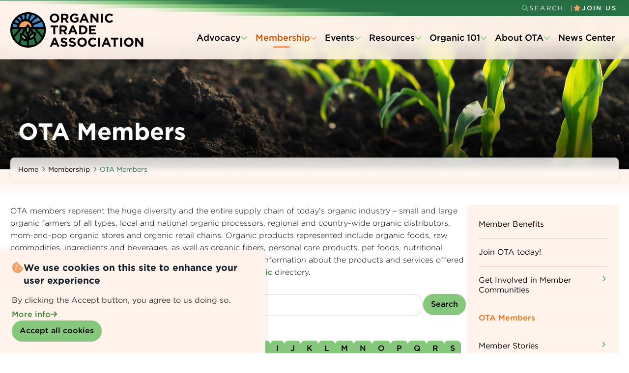

--- FILE ---
content_type: text/html; charset=UTF-8
request_url: https://ota.com/membership/ota-members?filter=F
body_size: 26909
content:
<!DOCTYPE html>
<html lang="en" dir="ltr">
  <head>
    <meta charset="utf-8" />
<script async src="https://www.googletagmanager.com/gtag/js?id=G-1823EQE541"></script>
<script>window.dataLayer = window.dataLayer || [];function gtag(){dataLayer.push(arguments)};gtag("js", new Date());gtag("set", "developer_id.dMDhkMT", true);gtag("config", "G-1823EQE541", {"groups":"default","page_placeholder":"PLACEHOLDER_page_location"});</script>
<link rel="canonical" href="https://ota.com/membership/ota-members" />
<meta name="Generator" content="Drupal 10 (https://www.drupal.org); Commerce 2" />
<meta name="MobileOptimized" content="width" />
<meta name="HandheldFriendly" content="true" />
<meta name="viewport" content="width=device-width, initial-scale=1.0" />
<style>div#sliding-popup, div#sliding-popup .eu-cookie-withdraw-banner, .eu-cookie-withdraw-tab {background: #0779bf} div#sliding-popup.eu-cookie-withdraw-wrapper { background: transparent; } #sliding-popup h1, #sliding-popup h2, #sliding-popup h3, #sliding-popup p, #sliding-popup label, #sliding-popup div, .eu-cookie-compliance-more-button, .eu-cookie-compliance-secondary-button, .eu-cookie-withdraw-tab { color: #ffffff;} .eu-cookie-withdraw-tab { border-color: #ffffff;}</style>
<link rel="icon" href="/sites/default/files/logomark-01.png" type="image/png" />
<script>window.a2a_config=window.a2a_config||{};a2a_config.callbacks=[];a2a_config.overlays=[];a2a_config.templates={};</script>

    <title>OTA Members | OTA</title>

    <link rel="stylesheet" type="text/css" href="https://cloud.typography.com/7276182/7474032/css/fonts.css" />

    <link rel="stylesheet" media="all" href="/sites/default/files/css/css_IPp8uobqfA1iBetA1qtMvVOiCZbXlKw5bABlA1J6LVU.css?delta=0&amp;language=en&amp;theme=aero10&amp;include=eJxtjtsOgyAQRH8I2PaLzCqDIS6s4VLq31eNj32Zy0kmGfa-KeeD-AkuFM3NMIq-X7SKziy2tkNiXg36tKhuEaelXSLnBfQPTh6BuzSDbzuXG_nSdxb3VFOP2pBo5grziRiVbnVJfReYgSlh5YTcKWhJbsBewF7E3g-R_Q8Dmkkh" />
<link rel="stylesheet" media="all" href="/sites/default/files/css/css_uq2HKCl2EwvVWK18YbGhuFxElpoMjsE8B7BQ_JUtKEE.css?delta=1&amp;language=en&amp;theme=aero10&amp;include=eJxtjtsOgyAQRH8I2PaLzCqDIS6s4VLq31eNj32Zy0kmGfa-KeeD-AkuFM3NMIq-X7SKziy2tkNiXg36tKhuEaelXSLnBfQPTh6BuzSDbzuXG_nSdxb3VFOP2pBo5grziRiVbnVJfReYgSlh5YTcKWhJbsBewF7E3g-R_Q8Dmkkh" />
<link rel="stylesheet" media="all" href="/sites/default/files/css/css_IRWvCWnolzxiODFCZLLgGzVWQuNThNaV2L-zUedy8t8.css?delta=2&amp;language=en&amp;theme=aero10&amp;include=eJxtjtsOgyAQRH8I2PaLzCqDIS6s4VLq31eNj32Zy0kmGfa-KeeD-AkuFM3NMIq-X7SKziy2tkNiXg36tKhuEaelXSLnBfQPTh6BuzSDbzuXG_nSdxb3VFOP2pBo5grziRiVbnVJfReYgSlh5YTcKWhJbsBewF7E3g-R_Q8Dmkkh" />
<link rel="stylesheet" media="all" href="https://unpkg.com/tippy.js@6.3.7/dist/tippy.css" />
<link rel="stylesheet" media="all" href="https://unpkg.com/tippy.js@6.3.7/animations/scale.css" />
<link rel="stylesheet" media="all" href="https://unpkg.com/tippy.js@6.3.7/animations/animations/scale-subtle.css" />
<link rel="stylesheet" media="all" href="https://unpkg.com/tippy.js@6.3.7/dist/svg-arrow.css" />
<link rel="stylesheet" media="all" href="https://vjs.zencdn.net/8.10.0/video-js.css" />
<link rel="stylesheet" media="all" href="/sites/default/files/css/css_vY6sgmNnhpQtEJmBxN-5j-s2ynerYeGrX9OLi9bEH-8.css?delta=8&amp;language=en&amp;theme=aero10&amp;include=eJxtjtsOgyAQRH8I2PaLzCqDIS6s4VLq31eNj32Zy0kmGfa-KeeD-AkuFM3NMIq-X7SKziy2tkNiXg36tKhuEaelXSLnBfQPTh6BuzSDbzuXG_nSdxb3VFOP2pBo5grziRiVbnVJfReYgSlh5YTcKWhJbsBewF7E3g-R_Q8Dmkkh" />
<link rel="stylesheet" media="all" href="/sites/default/files/css/css_3lkMwoEUuR4MBsdnGf83Vhe7ljuG4FAINAWglxb48mQ.css?delta=9&amp;language=en&amp;theme=aero10&amp;include=eJxtjtsOgyAQRH8I2PaLzCqDIS6s4VLq31eNj32Zy0kmGfa-KeeD-AkuFM3NMIq-X7SKziy2tkNiXg36tKhuEaelXSLnBfQPTh6BuzSDbzuXG_nSdxb3VFOP2pBo5grziRiVbnVJfReYgSlh5YTcKWhJbsBewF7E3g-R_Q8Dmkkh" />
<link rel="stylesheet" media="all" href="/sites/default/files/css/css_RjVA5OTrXSP4NGQ3pNLVFb-RRbpTYnBUbq3InJ5NNS0.css?delta=10&amp;language=en&amp;theme=aero10&amp;include=eJxtjtsOgyAQRH8I2PaLzCqDIS6s4VLq31eNj32Zy0kmGfa-KeeD-AkuFM3NMIq-X7SKziy2tkNiXg36tKhuEaelXSLnBfQPTh6BuzSDbzuXG_nSdxb3VFOP2pBo5grziRiVbnVJfReYgSlh5YTcKWhJbsBewF7E3g-R_Q8Dmkkh" />

    <script src="https://kit.fontawesome.com/4171721ad4.js" defer crossorigin="anonymous" data-search-pseudo-elements></script>

    <script>
      /*to prevent Firefox FOUC, this must be here*/
      let FF_FOUC_FIX;
    </script>
  </head>
  <body class="site-page user-guest one-sidebar sidebar-right">
        <a href="#main-content" class="visually-hidden focusable" style="background:#ffffff; color:#000000;">
      Skip to main content
    </a>
    
      <div class="dialog-off-canvas-main-canvas" data-off-canvas-main-canvas>
    <div id="aero-10">
	<div id="page-wrapper">
		<div id="page">

			<header class="header" id="header">
   <div class="header-inner">
      <!-- end if for header_top_full -->

         <div class="header-top">
  <div class="container">
    <div class="header-top-container">
      <div class="header-top-block header-top-left">
   </div>
      <div class="header-top-block header-top-right">
   
         <div class="full-page-search">
  <div class="search-icon search-opener no-display" tabindex="0">
    <i class="icon-search"></i>
  </div> <!--/.search icon -->
  <div class="search-box">
    <div class="container">
      <div class="search-box-content">
        <div class="header-search-close" tabindex="0"><i class="icon-close"></i></div>
            <div class="block-region region-search-box">
    <div class="views-exposed-form block" data-drupal-selector="views-exposed-form-search-page-1" id="block-aero10-exposedformsearchpage-1-2">
  
    
  <div class="block-content">
      <form action="/search" method="get" id="views-exposed-form-search-page-1" accept-charset="UTF-8">
  <div class="form--inline clearfix">
  <div class="js-form-item form-item form-type-textfield js-form-type-textfield form-item-search js-form-item-search">
      <label for="edit-search">Search</label>
        <input placeholder="Type your search" data-drupal-selector="edit-search" type="text" id="edit-search" name="search" value="" size="30" maxlength="128" class="form-text" />

        </div>
<div data-drupal-selector="edit-actions" class="form-actions js-form-wrapper form-wrapper" id="edit-actions--2"><input data-drupal-selector="edit-submit-search" type="submit" id="edit-submit-search" value="Search" class="button js-form-submit form-submit" />
</div>

</div>

</form>

    </div><!--/.block-content -->
</div><!--/.block -->

  </div>

      </div><!--/search-box-content -->
    </div><!-- container -->
  </div> <!-- /.search-box -->
</div> <!--/.full-page-search -->
   </div>

    </div><!-- /header-top-container -->
  </div><!-- /container -->
</div><!-- /header-top -->
      <!-- end if for header_top_left or header_top_right or page.search_box  -->

         <div class="header-wrapper">
         <div class="container">
            <div class="header-container">
                  <div class="site-brand">
                       <div class="block-region region-header">
    <div id="ota-brand" class="block">
  
    
  <div class="block-content">
      
            <div class="field field--name-body field--type-text-with-summary field--label-hidden field__item"><div class="ota-brand"><div class="ota-brand__inner"><div class="ota-brand__link-wrapper"><a class="ota-brand__link" href="/" alt="Go to home">OTA</a></div><div class="ota-brand__logomark"><img src="/sites/default/files/theme/logomark-01.svg" data-entity-uuid="539b123f-3039-4893-b016-c4d2c779cf61" data-entity-type="file" alt="OTA - Organic Trade Association" width="73" height="72" loading="lazy"></div><div class="ota-brand__logotype"><div class="ota-brand__logotype-1"><span class="fixed-letter">O</span><span class="scramble-text" role="heading" aria-level="2">RGANIC</span></div><div class="ota-brand__logotype-2"><span class="fixed-letter">T</span><span class="scramble-text" role="heading" aria-level="2">RADE</span></div><div class="ota-brand__logotype-3"><span class="fixed-letter">A</span><span class="scramble-text" role="heading" aria-level="2">SSOCIATION</span></div></div></div></div><div class="ota-brand__bars"><div class="ota-brand__bar ota-brand__bar-1">&nbsp;</div><div class="ota-brand__bar ota-brand__bar-2">&nbsp;</div><div class="ota-brand__bar ota-brand__bar-3">&nbsp;</div><div class="ota-brand__bar ota-brand__bar-4">&nbsp;</div><div class="ota-brand__bar-left">&nbsp;</div></div></div>
      
    </div><!--/.block-content -->
</div><!--/.block -->

  </div>

                  </div>
                  <!--/.site-branding -->

                  <div class="header-right">
                     <div class="header-right-inner">
	<div id="header-right-block" class="header-right-block">
		  <div class="block-region region-header-right">
    <nav role="navigation" aria-labelledby="secondary-menu-menu" id="secondary-menu" class="block block-menu">
            
  <h2 class="visually-hidden block-title" id="secondary-menu-menu">Secondary Menu</h2>
  

        
              <ul class="menu">
              
    

      <li class="search menu-item menu-item-level-1">
        <a href="" class="search-opener">Search</a>
              </li>

          
    

      <li class="join-us menu-item menu-item-level-1">
        <a href="/membership/join-ota-today" data-drupal-link-system-path="node/25777">Join Us</a>
              </li>

        </ul>
  


  </nav>

  </div>

	</div>
   <!-- /header-right-block -->
</div>
<!-- /header-right-inner -->
                  </div>
                  <!-- /.header-right -->
            </div>
            <!-- /header-container -->
         </div>
         <!-- /container -->
      </div>
      <!-- /header-wrapper -->
      <!-- end if for header or page.header_right  -->

          <div id="primary-menu-wrapper" class="primary-menu-wrapper">
   <div class="primary-menu-inner">
      <div id="primary-menu" class="primary-menu">
         <div class="container primary-menu-container">
              <div class="block-region region-primary-menu">
    <div id="mega-menu" class="block">
  
    
  <div class="block-content">
      <div class="region-we-mega-menu">
	<a class="navbar-toggle collapsed">
	    <span class="icon-bar"></span>
	    <span class="icon-bar"></span>
	    <span class="icon-bar"></span>
	</a>
	<nav  class="main navbar navbar-default navbar-we-mega-menu mobile-collapse hover-action" data-menu-name="main" data-block-theme="aero10" data-style="Default" data-animation="None" data-delay="" data-duration="" data-autoarrow="" data-alwayshowsubmenu="" data-action="hover" data-mobile-collapse="0">
	  <div class="container-fluid">
	    <ul  class="we-mega-menu-ul nav nav-tabs">
  <li  class="we-mega-menu-li dropdown-menu justify" data-level="0" data-element-type="we-mega-menu-li" description="" data-id="e24b8ad9-e716-426d-868a-9fa96c5cc02a" data-submenu="1" data-hide-sub-when-collapse="" data-group="0" data-class="" data-icon="" data-caption="" data-alignsub="justify" data-target="">
      <a class="we-mega-menu-li" title="" href="/advocacy" target="">
      Advocacy    </a>
    <div  class="we-mega-menu-submenu" data-element-type="we-mega-menu-submenu" data-submenu-width="" data-class="" style="width: px">
  <div class="we-mega-menu-submenu-inner">
    <div  class="we-mega-menu-row" data-element-type="we-mega-menu-row" data-custom-row="0">
  <div  class="we-mega-menu-col span4 mm-img" data-element-type="we-mega-menu-col" data-width="4" data-block="aero10_mmadvocacytitle" data-blocktitle="0" data-hidewhencollapse="" data-class="mm-img">
    <div class="type-of-block"><div class="block-inner"><div id="block-aero10-mmadvocacytitle" class="block">
  
    
  <div class="block-content">
      
            <div class="field field--name-body field--type-text-with-summary field--label-hidden field__item"><img class="rounded-corners" data-entity-uuid="053046a4-55e9-4265-b63e-3b716289a650" data-entity-type="file" src="/sites/default/files/inline-images/mm-06_0.jpg" width="410" height="445" alt="Advocacy Poster" loading="lazy"></div>
      
    </div><!--/.block-content -->
</div><!--/.block -->
</div></div>

</div>
<div  class="we-mega-menu-col span4 mm-desc" data-element-type="we-mega-menu-col" data-width="4" data-block="aero10_mmadvocacydesc" data-blocktitle="0" data-hidewhencollapse="" data-class="mm-desc">
    <div class="type-of-block"><div class="block-inner"><div id="block-aero10-mmadvocacydesc" class="block">
  
    
  <div class="block-content">
      
            <div class="field field--name-body field--type-text-with-summary field--label-hidden field__item"><h3>Advocacy</h3><p>We serve as the unifying voice of the U.S. organic industry on Capitol Hill, and we advance our mission to promote and protect organic agriculture and trade through legislative and regulatory advocacy.</p><p>As the only trade association working on behalf of the organic sector, we build and retain meaningful relationships with Members of Congress and their staff, USDA’s National Organic Program, NOSB, and the FDA on food and farming policy.</p></div>
      
    </div><!--/.block-content -->
</div><!--/.block -->
</div></div>

</div>
<div  class="we-mega-menu-col span4" data-element-type="we-mega-menu-col" data-width="4" data-block="" data-blocktitle="0" data-hidewhencollapse="" data-class="">
  <ul class="nav nav-tabs subul">
  <li  class="we-mega-menu-li dropdown-menu" data-level="1" data-element-type="we-mega-menu-li" description="" data-id="6ea930f0-d312-4c45-b5b6-41b1c85ced0c" data-submenu="1" data-hide-sub-when-collapse="" data-group="0" data-class="" data-icon="" data-caption="" data-alignsub="" data-target="">
      <a class="we-mega-menu-li" title="" href="/advocacy/policy-positions" target="">
      Policy Positions    </a>
    <div  class="we-mega-menu-submenu" data-element-type="we-mega-menu-submenu" data-submenu-width="" data-class="" style="width: px">
  <div class="we-mega-menu-submenu-inner">
    <div  class="we-mega-menu-row" data-element-type="we-mega-menu-row" data-custom-row="0">
  <div  class="we-mega-menu-col span12" data-element-type="we-mega-menu-col" data-width="12" data-block="" data-blocktitle="0" data-hidewhencollapse="" data-class="">
  <ul class="nav nav-tabs subul">
  <li  class="we-mega-menu-li" data-level="2" data-element-type="we-mega-menu-li" description="" data-id="c1c95b76-324e-4d8d-a3ec-9f67d01eeb43" data-submenu="0" data-hide-sub-when-collapse="" data-group="0" data-class="" data-icon="" data-caption="" data-alignsub="" data-target="">
      <a class="we-mega-menu-li" title="" href="/advocacy/policy-positions/organic-trade-association-farm-bill-priorities" target="">
      Farm Bill    </a>
    
</li><li  class="we-mega-menu-li" data-level="2" data-element-type="we-mega-menu-li" description="" data-id="2b10ceb3-0962-48f3-b604-b4207a48355f" data-submenu="0" data-hide-sub-when-collapse="" data-group="0" data-class="" data-icon="" data-caption="" data-alignsub="" data-target="">
      <a class="we-mega-menu-li" title="" href="/advocacy/policy-positions/continuous-improvement-accountability-organic-standards" target="">
      Continuous Improvement and Accountability in Organic Standards (CIAO)    </a>
    
</li>
</ul>
</div>

</div>

  </div>
</div>
</li><li  class="we-mega-menu-li" data-level="1" data-element-type="we-mega-menu-li" description="" data-id="e6f3b504-9195-42fa-88f7-ca21162b9dc8" data-submenu="0" data-hide-sub-when-collapse="" data-group="0" data-class="" data-icon="" data-caption="" data-alignsub="" data-target="_self">
      <a class="we-mega-menu-li" title="" href="/advocacy/State-Resources" target="_self">
      State Advocacy Resources    </a>
    
</li><li  class="we-mega-menu-li dropdown-menu" data-level="1" data-element-type="we-mega-menu-li" description="" data-id="3f54f704-cb03-4e33-bbe2-1701ceb8704f" data-submenu="1" data-hide-sub-when-collapse="" data-group="0" data-class="" data-icon="" data-caption="" data-alignsub="" data-target="">
      <a class="we-mega-menu-li" title="" href="/advocacy/ota-political-action-committee" target="">
      OTA Political Action Committee    </a>
    <div  class="we-mega-menu-submenu" data-element-type="we-mega-menu-submenu" data-submenu-width="" data-class="" style="width: px">
  <div class="we-mega-menu-submenu-inner">
    <div  class="we-mega-menu-row" data-element-type="we-mega-menu-row" data-custom-row="0">
  <div  class="we-mega-menu-col span12" data-element-type="we-mega-menu-col" data-width="12" data-block="" data-blocktitle="0" data-hidewhencollapse="" data-class="">
  <ul class="nav nav-tabs subul">
  <li  class="we-mega-menu-li" data-level="2" data-element-type="we-mega-menu-li" description="" data-id="93db81b9-f619-400d-a211-dc04219c9bc2" data-submenu="0" data-hide-sub-when-collapse="" data-group="0" data-class="" data-icon="" data-caption="" data-alignsub="" data-target="">
      <a class="we-mega-menu-li" title="" href="/advocacy/ota-political-action-committee/organic-pac" target="">
      Organic PAC Fundraisers    </a>
    
</li>
</ul>
</div>

</div>

  </div>
</div>
</li><li  class="we-mega-menu-li dropdown-menu" data-level="1" data-element-type="we-mega-menu-li" description="" data-id="17c7bc29-db6e-44eb-8f7e-5ab146f05365" data-submenu="1" data-hide-sub-when-collapse="" data-group="0" data-class="" data-icon="" data-caption="" data-alignsub="" data-target="">
      <a class="we-mega-menu-li" title="" href="/advocacy/organic-integrity-standards" target="">
      Organic Integrity &amp; Standards    </a>
    <div  class="we-mega-menu-submenu" data-element-type="we-mega-menu-submenu" data-submenu-width="" data-class="" style="width: px">
  <div class="we-mega-menu-submenu-inner">
    <div  class="we-mega-menu-row" data-element-type="we-mega-menu-row" data-custom-row="0">
  <div  class="we-mega-menu-col span12" data-element-type="we-mega-menu-col" data-width="12" data-block="" data-blocktitle="0" data-hidewhencollapse="" data-class="">
  <ul class="nav nav-tabs subul">
  <li  class="we-mega-menu-li dropdown-menu" data-level="2" data-element-type="we-mega-menu-li" description="" data-id="218fea30-8491-4f65-847e-deaa67afb4f4" data-submenu="1" data-hide-sub-when-collapse="" data-group="0" data-class="" data-icon="" data-caption="" data-alignsub="" data-target="">
      <a class="we-mega-menu-li" title="" href="/advocacy/organic-integrity-standards/strengthening-organic-enforcement" target="">
      Strengthening Organic Enforcement (SOE)    </a>
    <div  class="we-mega-menu-submenu" data-element-type="we-mega-menu-submenu" data-submenu-width="" data-class="" style="width: px">
  <div class="we-mega-menu-submenu-inner">
    <div  class="we-mega-menu-row" data-element-type="we-mega-menu-row" data-custom-row="0">
  <div  class="we-mega-menu-col span12" data-element-type="we-mega-menu-col" data-width="12" data-block="" data-blocktitle="0" data-hidewhencollapse="" data-class="">
  <ul class="nav nav-tabs subul">
  <li  class="we-mega-menu-li" data-level="3" data-element-type="we-mega-menu-li" description="" data-id="83906c26-b5f2-4cc8-8a6d-7f1a021df338" data-submenu="0" data-hide-sub-when-collapse="" data-group="0" data-class="" data-icon="" data-caption="" data-alignsub="" data-target="">
      <a class="we-mega-menu-li" title="" href="/advocacy/organic-integrity-standards/strengthening-organic-enforcement/are-you-soe-ready" target="">
      Are you SOE ready?    </a>
    
</li>
</ul>
</div>

</div>

  </div>
</div>
</li><li  class="we-mega-menu-li dropdown-menu" data-level="2" data-element-type="we-mega-menu-li" description="" data-id="6ea4c243-36fa-46b9-b586-491967cc2600" data-submenu="1" data-hide-sub-when-collapse="" data-group="0" data-class="" data-icon="" data-caption="" data-alignsub="" data-target="">
      <a class="we-mega-menu-li" title="" href="/advocacy/organic-integrity-standards/organic-standards" target="">
      Organic Standards    </a>
    <div  class="we-mega-menu-submenu" data-element-type="we-mega-menu-submenu" data-submenu-width="" data-class="" style="width: px">
  <div class="we-mega-menu-submenu-inner">
    <div  class="we-mega-menu-row" data-element-type="we-mega-menu-row" data-custom-row="0">
  <div  class="we-mega-menu-col span12" data-element-type="we-mega-menu-col" data-width="12" data-block="" data-blocktitle="0" data-hidewhencollapse="" data-class="">
  <ul class="nav nav-tabs subul">
  <li  class="we-mega-menu-li" data-level="3" data-element-type="we-mega-menu-li" description="" data-id="91f04774-011a-43f0-8f5c-ef68becfae56" data-submenu="0" data-hide-sub-when-collapse="" data-group="0" data-class="" data-icon="" data-caption="" data-alignsub="" data-target="">
      <a class="we-mega-menu-li" title="" href="/advocacy/organic-integrity-standards/organic-standards/global-organic-textile-standard-gots" target="">
      Global Organic Textile Standard (GOTS)    </a>
    
</li><li  class="we-mega-menu-li" data-level="3" data-element-type="we-mega-menu-li" description="" data-id="b0d6a6c0-9049-48e6-b801-e0f156782c70" data-submenu="0" data-hide-sub-when-collapse="" data-group="0" data-class="" data-icon="" data-caption="" data-alignsub="" data-target="">
      <a class="we-mega-menu-li" title="" href="/advocacy/organic-integrity-standards/organic-standards/organic-hemp-and-hemp-products" target="">
      Organic Hemp and Hemp Products    </a>
    
</li><li  class="we-mega-menu-li" data-level="3" data-element-type="we-mega-menu-li" description="" data-id="447b8ec2-803a-404b-899b-ac41bb8307c4" data-submenu="0" data-hide-sub-when-collapse="" data-group="0" data-class="" data-icon="" data-caption="" data-alignsub="" data-target="">
      <a class="we-mega-menu-li" title="" href="/advocacy/organic-integrity-standards/organic-standards/policy-advocacy-updates" target="">
      Policy &amp; Advocacy Updates    </a>
    
</li><li  class="we-mega-menu-li" data-level="3" data-element-type="we-mega-menu-li" description="" data-id="fcaaed7b-626f-4399-a349-965c9546bbad" data-submenu="0" data-hide-sub-when-collapse="" data-group="0" data-class="" data-icon="" data-caption="" data-alignsub="" data-target="">
      <a class="we-mega-menu-li" title="" href="/advocacy/organic-integrity-standards/organic-standards/quick-resources" target="">
      Quick Resources    </a>
    
</li><li  class="we-mega-menu-li" data-level="3" data-element-type="we-mega-menu-li" description="" data-id="8f40c300-cc08-4115-b9d8-2a3fed972173" data-submenu="0" data-hide-sub-when-collapse="" data-group="0" data-class="" data-icon="" data-caption="" data-alignsub="" data-target="">
      <a class="we-mega-menu-li" title="" href="/advocacy/organic-integrity-standards/organic-standards/what-sunset-review-process" target="">
      What is the Sunset Review Process?    </a>
    
</li><li  class="we-mega-menu-li" data-level="3" data-element-type="we-mega-menu-li" description="" data-id="8a92073d-1c8f-479e-a1ad-c881f930910f" data-submenu="0" data-hide-sub-when-collapse="" data-group="0" data-class="" data-icon="" data-caption="" data-alignsub="" data-target="_self">
      <a class="we-mega-menu-li" title="" href="/advocacy/organic-integrity-standards/organic-standards/national-organic-program" target="_self">
      National Organic Program (NOP)    </a>
    
</li>
</ul>
</div>

</div>

  </div>
</div>
</li><li  class="we-mega-menu-li dropdown-menu" data-level="2" data-element-type="we-mega-menu-li" description="" data-id="1751f270-4e1a-44db-b4db-4bdddf51883a" data-submenu="1" data-hide-sub-when-collapse="" data-group="0" data-class="" data-icon="" data-caption="" data-alignsub="" data-target="">
      <a class="we-mega-menu-li" title="" href="/advocacy/organic-integrity-standards/emerging-standards" target="">
      Emerging Standards    </a>
    <div  class="we-mega-menu-submenu" data-element-type="we-mega-menu-submenu" data-submenu-width="" data-class="" style="width: px">
  <div class="we-mega-menu-submenu-inner">
    <div  class="we-mega-menu-row" data-element-type="we-mega-menu-row" data-custom-row="0">
  <div  class="we-mega-menu-col span12" data-element-type="we-mega-menu-col" data-width="12" data-block="" data-blocktitle="0" data-hidewhencollapse="" data-class="">
  <ul class="nav nav-tabs subul">
  <li  class="we-mega-menu-li" data-level="3" data-element-type="we-mega-menu-li" description="" data-id="9b228972-6b6e-43fa-b068-cf4facdeb4cc" data-submenu="0" data-hide-sub-when-collapse="" data-group="0" data-class="" data-icon="" data-caption="" data-alignsub="" data-target="">
      <a class="we-mega-menu-li" title="" href="/advocacy/organic-integrity-standards/emerging-standards/aquaculture" target="">
      Aquaculture    </a>
    
</li><li  class="we-mega-menu-li" data-level="3" data-element-type="we-mega-menu-li" description="" data-id="07ca41fb-6d6f-4fb5-bc93-5f42d0bc1449" data-submenu="0" data-hide-sub-when-collapse="" data-group="0" data-class="" data-icon="" data-caption="" data-alignsub="" data-target="">
      <a class="we-mega-menu-li" title="" href="/advocacy/organic-integrity-standards/emerging-standards/pet-food" target="">
      Pet Food    </a>
    
</li><li  class="we-mega-menu-li" data-level="3" data-element-type="we-mega-menu-li" description="" data-id="81d42993-99a5-4816-acb7-b7b7216dd95f" data-submenu="0" data-hide-sub-when-collapse="" data-group="0" data-class="" data-icon="" data-caption="" data-alignsub="" data-target="">
      <a class="we-mega-menu-li" title="" href="/advocacy/organic-integrity-standards/emerging-standards/greenhouse-container-production" target="">
      Greenhouse &amp; Container Production    </a>
    
</li><li  class="we-mega-menu-li" data-level="3" data-element-type="we-mega-menu-li" description="" data-id="2fedc30f-2c3b-4945-bdcf-e2a4b00731a1" data-submenu="0" data-hide-sub-when-collapse="" data-group="0" data-class="" data-icon="" data-caption="" data-alignsub="" data-target="">
      <a class="we-mega-menu-li" title="" href="/advocacy/organic-integrity-standards/emerging-standards/apiculture" target="">
      Apiculture    </a>
    
</li>
</ul>
</div>

</div>

  </div>
</div>
</li><li  class="we-mega-menu-li" data-level="2" data-element-type="we-mega-menu-li" description="" data-id="7402c7f8-b5d3-4bba-a359-e2e99edbc1d9" data-submenu="0" data-hide-sub-when-collapse="" data-group="0" data-class="" data-icon="" data-caption="" data-alignsub="" data-target="">
      <a class="we-mega-menu-li" title="" href="/NOSB" target="">
      National Organic Standards Board (NOSB)    </a>
    
</li><li  class="we-mega-menu-li" data-level="2" data-element-type="we-mega-menu-li" description="" data-id="eb34f67d-5018-4419-b757-5f65898dcd7c" data-submenu="0" data-hide-sub-when-collapse="" data-group="0" data-class="" data-icon="" data-caption="" data-alignsub="" data-target="">
      <a class="we-mega-menu-li" title="" href="/advocacy/organic-integrity-standards/national-list-allowed-prohibited-substances" target="">
      National List of Allowed and Prohibited Substances    </a>
    
</li><li  class="we-mega-menu-li" data-level="2" data-element-type="we-mega-menu-li" description="" data-id="dabeff82-af17-4738-b374-26a5590849f1" data-submenu="0" data-hide-sub-when-collapse="" data-group="0" data-class="" data-icon="" data-caption="" data-alignsub="" data-target="_self">
      <a class="we-mega-menu-li" title="" href="/comments-filed" target="_self">
      Comments Filed    </a>
    
</li>
</ul>
</div>

</div>

  </div>
</div>
</li>
</ul>
</div>

</div>

  </div>
</div>
</li><li  class="we-mega-menu-li dropdown-menu justify active active-trail" data-level="0" data-element-type="we-mega-menu-li" description="" data-id="4d1e36cb-6692-4481-b340-cc2678e1091d" data-submenu="1" data-hide-sub-when-collapse="" data-group="0" data-class="" data-icon="" data-caption="" data-alignsub="justify" data-target="">
      <a class="we-mega-menu-li" title="" href="/membership" target="">
      Membership    </a>
    <div  class="we-mega-menu-submenu" data-element-type="we-mega-menu-submenu" data-submenu-width="" data-class="" style="width: px">
  <div class="we-mega-menu-submenu-inner">
    <div  class="we-mega-menu-row" data-element-type="we-mega-menu-row" data-custom-row="0">
  <div  class="we-mega-menu-col span4 mm-img" data-element-type="we-mega-menu-col" data-width="4" data-block="aero10_mmmembershiptitle" data-blocktitle="0" data-hidewhencollapse="" data-class="mm-img">
    <div class="type-of-block"><div class="block-inner"><div id="block-aero10-mmmembershiptitle" class="block">
  
    
  <div class="block-content">
      
            <div class="field field--name-body field--type-text-with-summary field--label-hidden field__item"><img class="rounded-corners" src="/sites/default/files/inline-images/mm-01.jpg" data-entity-uuid="81f77002-f5cf-4eab-916a-619066e35119" data-entity-type="file" alt width="410" height="445" loading="lazy"></div>
      
    </div><!--/.block-content -->
</div><!--/.block -->
</div></div>

</div>
<div  class="we-mega-menu-col span4 mm-desc" data-element-type="we-mega-menu-col" data-width="4" data-block="aero10_mmmembershipdesc" data-blocktitle="0" data-hidewhencollapse="" data-class="mm-desc">
    <div class="type-of-block"><div class="block-inner"><div id="block-aero10-mmmembershipdesc" class="block">
  
    
  <div class="block-content">
      
            <div class="field field--name-body field--type-text-with-summary field--label-hidden field__item"><h3>Membership</h3><p>We bring farmers, processors, distributors, retailers and others together to promote and protect the growing organic sector.</p><p>We represent our members to government on sector needs, market development and promotion, and strong organic standards and regulations. Members also receive the latest information and quick answers on organic regulations and standards in the U.S. and around the world.</p></div>
      
    </div><!--/.block-content -->
</div><!--/.block -->
</div></div>

</div>
<div  class="we-mega-menu-col span4" data-element-type="we-mega-menu-col" data-width="4" data-block="" data-blocktitle="1" data-hidewhencollapse="" data-class="">
  <ul class="nav nav-tabs subul">
  <li  class="we-mega-menu-li" data-level="1" data-element-type="we-mega-menu-li" description="" data-id="32fa46b0-adba-4c1a-96bf-38d78749e2fa" data-submenu="0" data-hide-sub-when-collapse="" data-group="0" data-class="" data-icon="" data-caption="" data-alignsub="" data-target="">
      <a class="we-mega-menu-li" title="" href="/membership/become-member" target="">
      Member Benefits    </a>
    
</li><li  class="we-mega-menu-li" data-level="1" data-element-type="we-mega-menu-li" description="" data-id="7dab8f60-a98b-416d-973b-db120a48412f" data-submenu="0" data-hide-sub-when-collapse="" data-group="0" data-class="" data-icon="" data-caption="" data-alignsub="" data-target="">
      <a class="we-mega-menu-li" title="" href="/membership/join-ota-today" target="">
      Join OTA today!    </a>
    
</li><li  class="we-mega-menu-li dropdown-menu" data-level="1" data-element-type="we-mega-menu-li" description="" data-id="f6a6dbe7-ec9b-48da-8c07-b6322244fe02" data-submenu="1" data-hide-sub-when-collapse="" data-group="0" data-class="" data-icon="" data-caption="" data-alignsub="" data-target="">
      <a class="we-mega-menu-li" title="" href="/membership/member-councils-forums-task-forces" target="">
      Get Involved in Member Communities    </a>
    <div  class="we-mega-menu-submenu two-columns" data-element-type="we-mega-menu-submenu" data-submenu-width="" data-class="two-columns" style="width: px">
  <div class="we-mega-menu-submenu-inner">
    <div  class="we-mega-menu-row" data-element-type="we-mega-menu-row" data-custom-row="0">
  <div  class="we-mega-menu-col span6" data-element-type="we-mega-menu-col" data-width="6" data-block="" data-blocktitle="0" data-hidewhencollapse="" data-class="">
  <ul class="nav nav-tabs subul">
  <li  class="we-mega-menu-li" data-level="2" data-element-type="we-mega-menu-li" description="" data-id="bfccd209-0242-46bf-8769-765dc8869e1c" data-submenu="0" data-hide-sub-when-collapse="" data-group="0" data-class="" data-icon="" data-caption="" data-alignsub="" data-target="">
      <a class="we-mega-menu-li" title="" href="/farmers-advisory-council" target="">
      Farmers Advisory Council    </a>
    
</li><li  class="we-mega-menu-li" data-level="2" data-element-type="we-mega-menu-li" description="" data-id="4da82028-f0d6-4e73-a307-0ee0db9c2abc" data-submenu="0" data-hide-sub-when-collapse="" data-group="0" data-class="" data-icon="" data-caption="" data-alignsub="" data-target="">
      <a class="we-mega-menu-li" title="" href="/dairy-council" target="">
      Dairy Council    </a>
    
</li><li  class="we-mega-menu-li" data-level="2" data-element-type="we-mega-menu-li" description="" data-id="f4642d1d-7e31-42ea-b691-186ca5c83a84" data-submenu="0" data-hide-sub-when-collapse="" data-group="0" data-class="" data-icon="" data-caption="" data-alignsub="" data-target="">
      <a class="we-mega-menu-li" title="" href="/dietary-supplements-council" target="">
      Dietary Supplements Council    </a>
    
</li><li  class="we-mega-menu-li" data-level="2" data-element-type="we-mega-menu-li" description="" data-id="d2da7613-b586-4194-92a2-9c97825f887f" data-submenu="0" data-hide-sub-when-collapse="" data-group="0" data-class="" data-icon="" data-caption="" data-alignsub="" data-target="">
      <a class="we-mega-menu-li" title="" href="/fiber-council" target="">
      Fiber Council    </a>
    
</li><li  class="we-mega-menu-li dropdown-menu" data-level="2" data-element-type="we-mega-menu-li" description="" data-id="a364fb68-17ab-4698-b675-2b6510ab8b03" data-submenu="1" data-hide-sub-when-collapse="" data-group="0" data-class="" data-icon="" data-caption="" data-alignsub="" data-target="">
      <a class="we-mega-menu-li" title="" href="/grains-council" target="">
      Grains Council    </a>
    <div  class="we-mega-menu-submenu" data-element-type="we-mega-menu-submenu" data-submenu-width="" data-class="" style="width: px">
  <div class="we-mega-menu-submenu-inner">
    <div  class="we-mega-menu-row" data-element-type="we-mega-menu-row" data-custom-row="1">
  <div  class="we-mega-menu-col span12" data-element-type="we-mega-menu-col" data-width="12" data-block="" data-blocktitle="0" data-hidewhencollapse="" data-class="">
  
</div>

</div>

  </div>
</div>
</li><li  class="we-mega-menu-li" data-level="2" data-element-type="we-mega-menu-li" description="" data-id="a0015763-a9bc-48fe-93b2-36f627c42abd" data-submenu="0" data-hide-sub-when-collapse="" data-group="0" data-class="" data-icon="" data-caption="" data-alignsub="" data-target="">
      <a class="we-mega-menu-li" title="" href="/marcomm-council" target="">
      Marketing &amp; Communications Council    </a>
    
</li><li  class="we-mega-menu-li" data-level="2" data-element-type="we-mega-menu-li" description="" data-id="60823fc3-4469-4c33-9709-a90e76b5f1c6" data-submenu="0" data-hide-sub-when-collapse="" data-group="0" data-class="" data-icon="" data-caption="" data-alignsub="" data-target="">
      <a class="we-mega-menu-li" title="" href="/produce-council" target="">
      Produce Council    </a>
    
</li>
</ul>
</div>
<div  class="we-mega-menu-col span6" data-element-type="we-mega-menu-col" data-width="6" data-block="" data-blocktitle="1" data-hidewhencollapse="" data-class="">
  <ul class="nav nav-tabs subul">
  <li  class="we-mega-menu-li" data-level="2" data-element-type="we-mega-menu-li" description="" data-id="40c0b6b3-caf6-4a4a-9339-69a65349780d" data-submenu="0" data-hide-sub-when-collapse="" data-group="0" data-class="" data-icon="" data-caption="" data-alignsub="" data-target="">
      <a class="we-mega-menu-li" title="" href="/sustainability-council" target="">
      Sustainability Council    </a>
    
</li><li  class="we-mega-menu-li" data-level="2" data-element-type="we-mega-menu-li" description="" data-id="ef2bdc0a-8fb2-41a5-afc2-6031a49f1c2d" data-submenu="0" data-hide-sub-when-collapse="" data-group="0" data-class="" data-icon="" data-caption="" data-alignsub="" data-target="">
      <a class="we-mega-menu-li" title="" href="/wine-council" target="">
      Wine Council    </a>
    
</li><li  class="we-mega-menu-li" data-level="2" data-element-type="we-mega-menu-li" description="" data-id="572687b1-a3f1-415a-8186-3855088607a9" data-submenu="0" data-hide-sub-when-collapse="" data-group="0" data-class="" data-icon="" data-caption="" data-alignsub="" data-target="">
      <a class="we-mega-menu-li" title="" href="/membership/member-councils-forums-task-forces/task-forces" target="">
      Task Forces    </a>
    
</li><li  class="we-mega-menu-li" data-level="2" data-element-type="we-mega-menu-li" description="" data-id="75801e10-83a2-4a4b-9a77-8564b827f3b4" data-submenu="0" data-hide-sub-when-collapse="" data-group="0" data-class="" data-icon="" data-caption="" data-alignsub="" data-target="">
      <a class="we-mega-menu-li" title="" href="/membership/member-councils-forums-task-forces/member-forums" target="">
      Member Forums    </a>
    
</li><li  class="we-mega-menu-li" data-level="2" data-element-type="we-mega-menu-li" description="" data-id="2b9afa4d-e20b-40f1-adfb-4a63822efa13" data-submenu="0" data-hide-sub-when-collapse="" data-group="0" data-class="" data-icon="" data-caption="" data-alignsub="" data-target="_self">
      <a class="we-mega-menu-li" title="" href="/small-business-access-council" target="_self">
      Small Business Access Council    </a>
    
</li>
</ul>
</div>

</div>

  </div>
</div>
</li><li  class="we-mega-menu-li" data-level="1" data-element-type="we-mega-menu-li" description="" data-id="views.member_directory.page_1" data-submenu="0" data-hide-sub-when-collapse="" data-group="0" data-class="" data-icon="" data-caption="" data-alignsub="" data-target="">
      <a class="we-mega-menu-li" title="" href="/membership/ota-members" target="">
      OTA Members    </a>
    
</li><li  class="we-mega-menu-li dropdown-menu" data-level="1" data-element-type="we-mega-menu-li" description="" data-id="c04b4e45-e421-4012-bd15-f3107dc45bca" data-submenu="1" data-hide-sub-when-collapse="" data-group="0" data-class="" data-icon="" data-caption="" data-alignsub="" data-target="_self">
      <a class="we-mega-menu-li" title="" href="/member-stories" target="_self">
      Member Stories    </a>
    <div  class="we-mega-menu-submenu" data-element-type="we-mega-menu-submenu" data-submenu-width="" data-class="" style="width: px">
  <div class="we-mega-menu-submenu-inner">
    <div  class="we-mega-menu-row" data-element-type="we-mega-menu-row">
  <div  class="we-mega-menu-col" data-element-type="we-mega-menu-col">
  <ul class="nav nav-tabs subul">
  <li  class="we-mega-menu-li" data-level="2" data-element-type="we-mega-menu-li" description="" data-id="9e55abb9-2c93-4f82-8182-7fe7dcc7f940" data-submenu="0" data-hide-sub-when-collapse="0">
      <a class="we-mega-menu-li" title="" href="/share-your-organic-story" target="">
      Share Your Organic Story    </a>
    
</li>
</ul>
</div>

</div>

  </div>
</div>
</li><li  class="we-mega-menu-li" data-level="1" data-element-type="we-mega-menu-li" description="" data-id="4c65c8fa-58cc-42b4-86e9-7d24923068a2" data-submenu="0" data-hide-sub-when-collapse="" data-group="0" data-class="" data-icon="" data-caption="" data-alignsub="" data-target="_self">
      <a class="we-mega-menu-li" title="" href="/types-membership" target="_self">
      Types of Membership    </a>
    
</li><li  class="we-mega-menu-li" data-level="1" data-element-type="we-mega-menu-li" description="" data-id="05461844-77de-4842-9449-ca0275b64954" data-submenu="0" data-hide-sub-when-collapse="" data-group="0" data-class="" data-icon="" data-caption="" data-alignsub="" data-target="_self">
      <a class="we-mega-menu-li" title="" href="/sba" target="_self">
      Small Business Access (SBA) Program     </a>
    
</li>
</ul>
</div>

</div>

  </div>
</div>
</li><li  class="we-mega-menu-li dropdown-menu justify" data-level="0" data-element-type="we-mega-menu-li" description="" data-id="9bd288de-aceb-4bd2-b04a-946ba59f0ba4" data-submenu="1" data-hide-sub-when-collapse="" data-group="0" data-class="" data-icon="" data-caption="" data-alignsub="justify" data-target="">
      <a class="we-mega-menu-li" title="" href="/events" target="">
      Events    </a>
    <div  class="we-mega-menu-submenu" data-element-type="we-mega-menu-submenu" data-submenu-width="" data-class="" style="width: px">
  <div class="we-mega-menu-submenu-inner">
    <div  class="we-mega-menu-row" data-element-type="we-mega-menu-row" data-custom-row="0">
  <div  class="we-mega-menu-col span4 mm-img" data-element-type="we-mega-menu-col" data-width="4" data-block="aero10_mmeventstitle" data-blocktitle="0" data-hidewhencollapse="" data-class="mm-img">
    <div class="type-of-block"><div class="block-inner"><div id="block-aero10-mmeventstitle" class="block">
  
    
  <div class="block-content">
      
            <div class="field field--name-body field--type-text-with-summary field--label-hidden field__item"><img class="rounded-corners" src="/sites/default/files/inline-images/mm-04.jpg" data-entity-uuid="321dbd47-1e64-49b3-97bc-2d3063f50ca0" data-entity-type="file" alt width="410" height="445" loading="lazy"></div>
      
    </div><!--/.block-content -->
</div><!--/.block -->
</div></div>

</div>
<div  class="we-mega-menu-col span4 mm-desc" data-element-type="we-mega-menu-col" data-width="4" data-block="aero10_mmeventsdesc" data-blocktitle="0" data-hidewhencollapse="" data-class="mm-desc">
    <div class="type-of-block"><div class="block-inner"><div id="block-aero10-mmeventsdesc" class="block">
  
    
  <div class="block-content">
      
            <div class="field field--name-body field--type-text-with-summary field--label-hidden field__item"><h3>Events&nbsp;</h3><p>From our signature policymaking event, Organic Week in Washington, D.C., to a full roster of education and networking events at the Natural Products Expos, join us for association business, member meetings, and social and networking events.</p><p>If you’re looking for high-level networking opportunities, exciting venues to showcase your brand, and a guaranteed good time with an always-organic menu, then join us for any of our many activities throughout the year.</p></div>
      
    </div><!--/.block-content -->
</div><!--/.block -->
</div></div>

</div>
<div  class="we-mega-menu-col span4" data-element-type="we-mega-menu-col" data-width="4" data-block="" data-blocktitle="1" data-hidewhencollapse="" data-class="">
  <ul class="nav nav-tabs subul">
  <li  class="we-mega-menu-li" data-level="1" data-element-type="we-mega-menu-li" description="" data-id="views.us_calendar.page_1" data-submenu="0" data-hide-sub-when-collapse="" data-group="0" data-class="" data-icon="" data-caption="" data-alignsub="" data-target="">
      <a class="we-mega-menu-li" title="" href="/events/ota-calendar" target="">
      Organic Industry Events Calendar    </a>
    
</li><li  class="we-mega-menu-li" data-level="1" data-element-type="we-mega-menu-li" description="" data-id="631a20f7-3df5-4237-ae97-4682d604d1b0" data-submenu="0" data-hide-sub-when-collapse="" data-group="0" data-class="" data-icon="" data-caption="" data-alignsub="" data-target="">
      <a class="we-mega-menu-li" title="" href="/organic-expo-west" target="">
      Organic at Expo West    </a>
    
</li><li  class="we-mega-menu-li" data-level="1" data-element-type="we-mega-menu-li" description="" data-id="9f3ecea8-68e3-4630-84b4-d2b34fd1a403" data-submenu="0" data-hide-sub-when-collapse="" data-group="0" data-class="" data-icon="" data-caption="" data-alignsub="" data-target="">
      <a class="we-mega-menu-li" title="" href="/organic-week" target="">
      Organic Week in Washington D.C.    </a>
    
</li><li  class="we-mega-menu-li" data-level="1" data-element-type="we-mega-menu-li" description="" data-id="f256614b-b97b-48b1-9dca-44e4c0f15dcb" data-submenu="0" data-hide-sub-when-collapse="" data-group="0" data-class="" data-icon="" data-caption="" data-alignsub="" data-target="">
      <a class="we-mega-menu-li" title="" href="/webinars" target="">
      Organic Education Webinars    </a>
    
</li><li  class="we-mega-menu-li" data-level="1" data-element-type="we-mega-menu-li" description="" data-id="307e96b4-083e-40b9-9c89-d91c495d353e" data-submenu="0" data-hide-sub-when-collapse="" data-group="0" data-class="" data-icon="" data-caption="" data-alignsub="" data-target="">
      <a class="we-mega-menu-li" title="" href="/organic-leadership-awards" target="">
      Organic Leadership Awards    </a>
    
</li>
</ul>
</div>

</div>

  </div>
</div>
</li><li  class="we-mega-menu-li dropdown-menu justify" data-level="0" data-element-type="we-mega-menu-li" description="" data-id="028f93f1-fb98-4672-8cac-551e38c4f6a1" data-submenu="1" data-hide-sub-when-collapse="" data-group="0" data-class="" data-icon="" data-caption="" data-alignsub="justify" data-target="">
      <a class="we-mega-menu-li" title="" href="/resources" target="">
      Resources    </a>
    <div  class="we-mega-menu-submenu" data-element-type="we-mega-menu-submenu" data-submenu-width="" data-class="" style="width: px">
  <div class="we-mega-menu-submenu-inner">
    <div  class="we-mega-menu-row" data-element-type="we-mega-menu-row" data-custom-row="0">
  <div  class="we-mega-menu-col span4 mm-img" data-element-type="we-mega-menu-col" data-width="4" data-block="aero10_mmresourcestitle" data-blocktitle="0" data-hidewhencollapse="" data-class="mm-img">
    <div class="type-of-block"><div class="block-inner"><div id="block-aero10-mmresourcestitle" class="block">
  
    
  <div class="block-content">
      
            <div class="field field--name-body field--type-text-with-summary field--label-hidden field__item"><img class="rounded-corners" src="/sites/default/files/inline-images/mm-02-3.jpg" data-entity-uuid="7af5beb6-38fd-4014-8f63-cb9cea9e5a27" data-entity-type="file" alt width="410" height="445" loading="lazy"></div>
      
    </div><!--/.block-content -->
</div><!--/.block -->
</div></div>

</div>
<div  class="we-mega-menu-col span4 mm-desc" data-element-type="we-mega-menu-col" data-width="4" data-block="aero10_mmresourcesdesc" data-blocktitle="0" data-hidewhencollapse="" data-class="mm-desc">
    <div class="type-of-block"><div class="block-inner"><div id="block-aero10-mmresourcesdesc" class="block">
  
    
  <div class="block-content">
      
            <div class="field field--name-body field--type-text-with-summary field--label-hidden field__item"><h3>Resources</h3><p>Welcome to the Organic Trade Association’s Resource Hub! Whether you're new to the organic industry or a seasoned professional, our comprehensive collection of resources is here to support your success. Explore valuable insights, reports, guidelines, and tools that can help you navigate the organic marketplace, stay updated on industry trends, and grow your business sustainably. Join us in advancing the organic movement and creating a healthier, more sustainable future for all. Dive in and discover how we can support your journey!</p></div>
      
    </div><!--/.block-content -->
</div><!--/.block -->
</div></div>

</div>
<div  class="we-mega-menu-col span4" data-element-type="we-mega-menu-col" data-width="4" data-block="" data-blocktitle="1" data-hidewhencollapse="" data-class="">
  <ul class="nav nav-tabs subul">
  <li  class="we-mega-menu-li" data-level="1" data-element-type="we-mega-menu-li" description="" data-id="898269a4-7da7-4dbe-a281-05af314274e5" data-submenu="0" data-hide-sub-when-collapse="" data-group="0" data-class="" data-icon="" data-caption="" data-alignsub="" data-target="">
      <a class="we-mega-menu-li" title="" href="https://find.organic/" target="">
      Find.Organic Business Directory    </a>
    
</li><li  class="we-mega-menu-li dropdown-menu" data-level="1" data-element-type="we-mega-menu-li" description="" data-id="331f5b54-5cdd-4571-8369-a7ab3332e1aa" data-submenu="1" data-hide-sub-when-collapse="" data-group="0" data-class="" data-icon="" data-caption="" data-alignsub="" data-target="">
      <a class="we-mega-menu-li" title="" href="/resources/education-training-programs" target="">
      Education and Training Programs    </a>
    <div  class="we-mega-menu-submenu" data-element-type="we-mega-menu-submenu" data-submenu-width="" data-class="" style="width: px">
  <div class="we-mega-menu-submenu-inner">
    <div  class="we-mega-menu-row" data-element-type="we-mega-menu-row" data-custom-row="0">
  <div  class="we-mega-menu-col span12" data-element-type="we-mega-menu-col" data-width="12" data-block="" data-blocktitle="0" data-hidewhencollapse="" data-class="">
  <ul class="nav nav-tabs subul">
  <li  class="we-mega-menu-li" data-level="2" data-element-type="we-mega-menu-li" description="" data-id="780b54b5-c546-4ea8-8d6f-0396c75a2504" data-submenu="0" data-hide-sub-when-collapse="" data-group="0" data-class="" data-icon="" data-caption="" data-alignsub="" data-target="">
      <a class="we-mega-menu-li" title="" href="/topp" target="">
      Transition to Organic Partnership Program (TOPP)    </a>
    
</li><li  class="we-mega-menu-li" data-level="2" data-element-type="we-mega-menu-li" description="" data-id="7cde4e7e-6973-41a4-8b11-d2fba7c4d2c1" data-submenu="0" data-hide-sub-when-collapse="" data-group="0" data-class="" data-icon="" data-caption="" data-alignsub="" data-target="_self">
      <a class="we-mega-menu-li" title="" href="https://ota.com/oats" target="_self">
      Organic Agronomy Training Service (OATS)    </a>
    
</li>
</ul>
</div>

</div>

  </div>
</div>
</li><li  class="we-mega-menu-li dropdown-menu" data-level="1" data-element-type="we-mega-menu-li" description="" data-id="64803222-cfdb-4e0d-8fd4-5ebda57d6201" data-submenu="1" data-hide-sub-when-collapse="" data-group="0" data-class="" data-icon="" data-caption="" data-alignsub="" data-target="">
      <a class="we-mega-menu-li" title="" href="/resources/market-analysis" target="">
      Market Analysis    </a>
    <div  class="we-mega-menu-submenu" data-element-type="we-mega-menu-submenu" data-submenu-width="" data-class="" style="width: px">
  <div class="we-mega-menu-submenu-inner">
    <div  class="we-mega-menu-row" data-element-type="we-mega-menu-row" data-custom-row="0">
  <div  class="we-mega-menu-col span12" data-element-type="we-mega-menu-col" data-width="12" data-block="" data-blocktitle="0" data-hidewhencollapse="" data-class="">
  <ul class="nav nav-tabs subul">
  <li  class="we-mega-menu-li" data-level="2" data-element-type="we-mega-menu-li" description="" data-id="48cebf51-7b0c-4eb1-b2ce-c56fe1e24aae" data-submenu="0" data-hide-sub-when-collapse="" data-group="0" data-class="" data-icon="" data-caption="" data-alignsub="" data-target="">
      <a class="we-mega-menu-li" title="" href="/OrganicMarketReport" target="">
      Organic Market Report    </a>
    
</li><li  class="we-mega-menu-li" data-level="2" data-element-type="we-mega-menu-li" description="" data-id="48aa085d-7971-4a2c-b8e8-b62f778ddb7c" data-submenu="0" data-hide-sub-when-collapse="" data-group="0" data-class="" data-icon="" data-caption="" data-alignsub="" data-target="">
      <a class="we-mega-menu-li" title="" href="/ConsumerPerception" target="">
      Consumer Perception of USDA Organic Report    </a>
    
</li><li  class="we-mega-menu-li" data-level="2" data-element-type="we-mega-menu-li" description="" data-id="34074b45-426a-408e-aa08-37698b1b5e6f" data-submenu="0" data-hide-sub-when-collapse="" data-group="0" data-class="" data-icon="" data-caption="" data-alignsub="" data-target="">
      <a class="we-mega-menu-li" title="" href="https://ota.com/news-center/us-organic-exports-reach-33-billion-highlighting-growing-global-demand" target="">
      2025 U.S. Organic Exports Report    </a>
    
</li><li  class="we-mega-menu-li dropdown-menu" data-level="2" data-element-type="we-mega-menu-li" description="" data-id="a16e6307-87b4-4fb5-92fd-386a5634ccb5" data-submenu="1" data-hide-sub-when-collapse="" data-group="0" data-class="" data-icon="" data-caption="" data-alignsub="" data-target="">
      <a class="we-mega-menu-li" title="" href="/hotspots" target="">
      Organic Hotspots    </a>
    <div  class="we-mega-menu-submenu" data-element-type="we-mega-menu-submenu" data-submenu-width="" data-class="" style="width: px">
  <div class="we-mega-menu-submenu-inner">
    <div  class="we-mega-menu-row" data-element-type="we-mega-menu-row" data-custom-row="0">
  <div  class="we-mega-menu-col span12" data-element-type="we-mega-menu-col" data-width="12" data-block="" data-blocktitle="0" data-hidewhencollapse="" data-class="">
  <ul class="nav nav-tabs subul">
  <li  class="we-mega-menu-li" data-level="3" data-element-type="we-mega-menu-li" description="" data-id="d2c8364c-448e-4c63-be99-cb63cf9ce85b" data-submenu="0" data-hide-sub-when-collapse="" data-group="0" data-class="" data-icon="" data-caption="" data-alignsub="" data-target="">
      <a class="we-mega-menu-li" title="" href="/resources/market-analysis/organic-hotspots/organic-hotspots-faqs" target="">
      Organic Hotspots FAQs    </a>
    
</li>
</ul>
</div>

</div>

  </div>
</div>
</li><li  class="we-mega-menu-li" data-level="2" data-element-type="we-mega-menu-li" description="" data-id="b1428b23-4241-4012-bffe-5b32115b9c2c" data-submenu="0" data-hide-sub-when-collapse="" data-group="0" data-class="" data-icon="" data-caption="" data-alignsub="" data-target="_self">
      <a class="we-mega-menu-li" title="" href="/resources/market-analysis/us-organic-grains-report" target="_self">
      U.S. Organic Grains Report    </a>
    
</li>
</ul>
</div>

</div>

  </div>
</div>
</li><li  class="we-mega-menu-li dropdown-menu" data-level="1" data-element-type="we-mega-menu-li" description="" data-id="34c39482-7e47-4e85-8a2d-81dd5bd70e1c" data-submenu="1" data-hide-sub-when-collapse="" data-group="0" data-class="" data-icon="" data-caption="" data-alignsub="" data-target="">
      <a class="we-mega-menu-li" title="" href="/resources/industry-downloads-toolkits" target="">
      Industry Downloads &amp; Toolkits    </a>
    <div  class="we-mega-menu-submenu" data-element-type="we-mega-menu-submenu" data-submenu-width="" data-class="" style="width: px">
  <div class="we-mega-menu-submenu-inner">
    <div  class="we-mega-menu-row" data-element-type="we-mega-menu-row" data-custom-row="0">
  <div  class="we-mega-menu-col span12" data-element-type="we-mega-menu-col" data-width="12" data-block="" data-blocktitle="0" data-hidewhencollapse="" data-class="">
  <ul class="nav nav-tabs subul">
  <li  class="we-mega-menu-li" data-level="2" data-element-type="we-mega-menu-li" description="" data-id="83d14784-f49d-4634-9398-1a973ae5261f" data-submenu="0" data-hide-sub-when-collapse="" data-group="0" data-class="" data-icon="" data-caption="" data-alignsub="" data-target="">
      <a class="we-mega-menu-li" title="" href="/resources/industry-downloads-toolkits/communications-toolkit-download" target="">
      Organic Opportunity Communications Toolkit    </a>
    
</li><li  class="we-mega-menu-li" data-level="2" data-element-type="we-mega-menu-li" description="" data-id="b745985c-be99-401c-8441-5cbd68d37ae7" data-submenu="0" data-hide-sub-when-collapse="" data-group="0" data-class="" data-icon="" data-caption="" data-alignsub="" data-target="">
      <a class="we-mega-menu-li" title="" href="/resources/industry-downloads-toolkits/gorp-guide" target="">
      Good Organic Retail Practices (GORP) Guide    </a>
    
</li><li  class="we-mega-menu-li" data-level="2" data-element-type="we-mega-menu-li" description="" data-id="2686eba5-767d-451d-9e69-e61db1ad6212" data-submenu="0" data-hide-sub-when-collapse="" data-group="0" data-class="" data-icon="" data-caption="" data-alignsub="" data-target="">
      <a class="we-mega-menu-li" title="" href="https://ota.com/organic-fraud-prevention-guide" target="">
      Organic Fraud Prevention Guide    </a>
    
</li><li  class="we-mega-menu-li" data-level="2" data-element-type="we-mega-menu-li" description="" data-id="aa42bba5-810b-4984-8849-b147b6dbbac5" data-submenu="0" data-hide-sub-when-collapse="" data-group="0" data-class="" data-icon="" data-caption="" data-alignsub="" data-target="">
      <a class="we-mega-menu-li" title="" href="/resources/industry-downloads-toolkits/social-media-hub" target="">
      Social Media Hub    </a>
    
</li>
</ul>
</div>

</div>

  </div>
</div>
</li><li  class="we-mega-menu-li dropdown-menu" data-level="1" data-element-type="we-mega-menu-li" description="" data-id="e9f23038-ccc6-4e1a-83bb-d8dff6391a86" data-submenu="1" data-hide-sub-when-collapse="" data-group="0" data-class="" data-icon="" data-caption="" data-alignsub="" data-target="">
      <a class="we-mega-menu-li" title="" href="/international" target="">
      International Trade    </a>
    <div  class="we-mega-menu-submenu" data-element-type="we-mega-menu-submenu" data-submenu-width="" data-class="" style="width: px">
  <div class="we-mega-menu-submenu-inner">
    <div  class="we-mega-menu-row" data-element-type="we-mega-menu-row" data-custom-row="0">
  <div  class="we-mega-menu-col span12" data-element-type="we-mega-menu-col" data-width="12" data-block="" data-blocktitle="0" data-hidewhencollapse="" data-class="">
  <ul class="nav nav-tabs subul">
  <li  class="we-mega-menu-li" data-level="2" data-element-type="we-mega-menu-li" description="" data-id="4dd08f69-b904-462a-a579-900e440257c6" data-submenu="0" data-hide-sub-when-collapse="" data-group="0" data-class="" data-icon="" data-caption="" data-alignsub="" data-target="_self">
      <a class="we-mega-menu-li" title="" href="/resources/international-trade/international-events" target="_self">
      International Events    </a>
    
</li><li  class="we-mega-menu-li dropdown-menu" data-level="2" data-element-type="we-mega-menu-li" description="" data-id="2f286bdd-0d20-4723-a159-dd41731066ff" data-submenu="1" data-hide-sub-when-collapse="" data-group="0" data-class="" data-icon="" data-caption="" data-alignsub="" data-target="">
      <a class="we-mega-menu-li" title="" href="/resources/international-trade/trade-agreements" target="">
      Trade Agreements    </a>
    <div  class="we-mega-menu-submenu" data-element-type="we-mega-menu-submenu" data-submenu-width="" data-class="" style="width: px">
  <div class="we-mega-menu-submenu-inner">
    <div  class="we-mega-menu-row" data-element-type="we-mega-menu-row" data-custom-row="0">
  <div  class="we-mega-menu-col span12" data-element-type="we-mega-menu-col" data-width="12" data-block="" data-blocktitle="0" data-hidewhencollapse="" data-class="">
  <ul class="nav nav-tabs subul">
  <li  class="we-mega-menu-li" data-level="3" data-element-type="we-mega-menu-li" description="" data-id="a1bbd9a8-356d-4d9d-9a40-ec96c0c09ac6" data-submenu="0" data-hide-sub-when-collapse="" data-group="0" data-class="" data-icon="" data-caption="" data-alignsub="" data-target="">
      <a class="we-mega-menu-li" title="" href="/resources/international-trade/trade-agreements/uk" target="">
      United Kingdom    </a>
    
</li><li  class="we-mega-menu-li" data-level="3" data-element-type="we-mega-menu-li" description="" data-id="05d622dc-629e-40da-95f5-c56699958c35" data-submenu="0" data-hide-sub-when-collapse="" data-group="0" data-class="" data-icon="" data-caption="" data-alignsub="" data-target="">
      <a class="we-mega-menu-li" title="" href="/resources/international-trade/trade-agreements/taiwan" target="">
      Taiwan    </a>
    
</li><li  class="we-mega-menu-li" data-level="3" data-element-type="we-mega-menu-li" description="" data-id="dc850909-21b3-4b19-8a22-d7c3ee4366dd" data-submenu="0" data-hide-sub-when-collapse="" data-group="0" data-class="" data-icon="" data-caption="" data-alignsub="" data-target="">
      <a class="we-mega-menu-li" title="" href="/resources/international-trade/trade-agreements/swiss" target="">
      Switzerland    </a>
    
</li><li  class="we-mega-menu-li" data-level="3" data-element-type="we-mega-menu-li" description="" data-id="e0a34045-b170-4cc1-bfe6-66c966f11068" data-submenu="0" data-hide-sub-when-collapse="" data-group="0" data-class="" data-icon="" data-caption="" data-alignsub="" data-target="">
      <a class="we-mega-menu-li" title="" href="/resources/international-trade/trade-agreements/korea" target="">
      Korea    </a>
    
</li><li  class="we-mega-menu-li" data-level="3" data-element-type="we-mega-menu-li" description="" data-id="cfdcbf56-fccc-47a9-bb6a-e0321d71f39a" data-submenu="0" data-hide-sub-when-collapse="" data-group="0" data-class="" data-icon="" data-caption="" data-alignsub="" data-target="">
      <a class="we-mega-menu-li" title="" href="/resources/international-trade/trade-agreements/japan" target="">
      Japan    </a>
    
</li><li  class="we-mega-menu-li" data-level="3" data-element-type="we-mega-menu-li" description="" data-id="73ec25e3-c5db-434e-8f65-a3a7b6c4a90f" data-submenu="0" data-hide-sub-when-collapse="" data-group="0" data-class="" data-icon="" data-caption="" data-alignsub="" data-target="">
      <a class="we-mega-menu-li" title="" href="/resources/international-trade/trade-agreements/eu" target="">
      European Union    </a>
    
</li><li  class="we-mega-menu-li" data-level="3" data-element-type="we-mega-menu-li" description="" data-id="6dc32824-e460-4557-a175-26740eb34eff" data-submenu="0" data-hide-sub-when-collapse="" data-group="0" data-class="" data-icon="" data-caption="" data-alignsub="" data-target="">
      <a class="we-mega-menu-li" title="" href="/resources/international-trade/trade-agreements/canada" target="">
      Canada    </a>
    
</li>
</ul>
</div>

</div>

  </div>
</div>
</li><li  class="we-mega-menu-li" data-level="2" data-element-type="we-mega-menu-li" description="" data-id="0f20c038-1a6a-4ddb-b624-9be960011981" data-submenu="0" data-hide-sub-when-collapse="" data-group="0" data-class="" data-icon="" data-caption="" data-alignsub="" data-target="">
      <a class="we-mega-menu-li" title="" href="/resources/international-trade/international-organizations" target="">
      More Trade Resources    </a>
    
</li>
</ul>
</div>

</div>

  </div>
</div>
</li>
</ul>
</div>

</div>

  </div>
</div>
</li><li  class="we-mega-menu-li dropdown-menu justify" data-level="0" data-element-type="we-mega-menu-li" description="" data-id="d40ff6a2-5453-4e55-9c65-9bedf142ccd5" data-submenu="1" data-hide-sub-when-collapse="" data-group="0" data-class="" data-icon="" data-caption="" data-alignsub="justify" data-target="">
      <a class="we-mega-menu-li" title="" href="/organic-101" target="">
      Organic 101    </a>
    <div  class="we-mega-menu-submenu" data-element-type="we-mega-menu-submenu" data-submenu-width="" data-class="" style="width: px">
  <div class="we-mega-menu-submenu-inner">
    <div  class="we-mega-menu-row" data-element-type="we-mega-menu-row" data-custom-row="0">
  <div  class="we-mega-menu-col span4 mm-img" data-element-type="we-mega-menu-col" data-width="4" data-block="aero10_mmorganic101title" data-blocktitle="0" data-hidewhencollapse="" data-class="mm-img">
    <div class="type-of-block"><div class="block-inner"><div id="block-aero10-mmorganic101title" class="block">
  
    
  <div class="block-content">
      
            <div class="field field--name-body field--type-text-with-summary field--label-hidden field__item"><img class="rounded-corners" src="/sites/default/files/inline-images/mm-05.jpg" data-entity-uuid="2fcfb180-fd41-403c-acc0-13b7f1e77d94" data-entity-type="file" width="410" height="445" alt="Organic Poster" loading="lazy"></div>
      
    </div><!--/.block-content -->
</div><!--/.block -->
</div></div>

</div>
<div  class="we-mega-menu-col span4 mm-desc" data-element-type="we-mega-menu-col" data-width="4" data-block="aero10_mmorganic101desc" data-blocktitle="0" data-hidewhencollapse="" data-class="mm-desc">
    <div class="type-of-block"><div class="block-inner"><div id="block-aero10-mmorganic101desc" class="block">
  
    
  <div class="block-content">
      
            <div class="field field--name-body field--type-text-with-summary field--label-hidden field__item"><h3>Organic 101</h3><p>Organic refers to the way agricultural products are grown and processed. It includes a system of production, processing, distribution and sales that assures consumers that the products maintain the organic integrity that begins on the farm.</p></div>
      
    </div><!--/.block-content -->
</div><!--/.block -->
</div></div>

</div>
<div  class="we-mega-menu-col span4" data-element-type="we-mega-menu-col" data-width="4" data-block="" data-blocktitle="1" data-hidewhencollapse="" data-class="">
  <ul class="nav nav-tabs subul">
  <li  class="we-mega-menu-li dropdown-menu" data-level="1" data-element-type="we-mega-menu-li" description="" data-id="c7459977-3b0d-47e7-b2fd-7567118b7619" data-submenu="1" data-hide-sub-when-collapse="" data-group="0" data-class="" data-icon="" data-caption="" data-alignsub="" data-target="">
      <a class="we-mega-menu-li" title="" href="/organic-101/what-is-organic" target="">
      What is Organic?    </a>
    <div  class="we-mega-menu-submenu" data-element-type="we-mega-menu-submenu" data-submenu-width="" data-class="" style="width: px">
  <div class="we-mega-menu-submenu-inner">
    <div  class="we-mega-menu-row" data-element-type="we-mega-menu-row" data-custom-row="0">
  <div  class="we-mega-menu-col span12" data-element-type="we-mega-menu-col" data-width="12" data-block="" data-blocktitle="0" data-hidewhencollapse="" data-class="">
  <ul class="nav nav-tabs subul">
  <li  class="we-mega-menu-li" data-level="2" data-element-type="we-mega-menu-li" description="" data-id="998f1ebc-5de6-4fe7-9b67-8a46f9d9b421" data-submenu="0" data-hide-sub-when-collapse="" data-group="0" data-class="" data-icon="" data-caption="" data-alignsub="" data-target="">
      <a class="we-mega-menu-li" title="" href="/organic-101/what-is-organic/how-is-organic-food-grown" target="">
      How is organic food grown?    </a>
    
</li><li  class="we-mega-menu-li" data-level="2" data-element-type="we-mega-menu-li" description="" data-id="5abd4524-f141-4685-a5b0-b70d68d795cc" data-submenu="0" data-hide-sub-when-collapse="" data-group="0" data-class="" data-icon="" data-caption="" data-alignsub="" data-target="">
      <a class="we-mega-menu-li" title="" href="/organic-101/what-is-organic/how-are-animals-raised-organically" target="">
      How are animals raised organically?    </a>
    
</li><li  class="we-mega-menu-li" data-level="2" data-element-type="we-mega-menu-li" description="" data-id="8976dec5-d2cc-4bae-80bb-80770fc52c7f" data-submenu="0" data-hide-sub-when-collapse="" data-group="0" data-class="" data-icon="" data-caption="" data-alignsub="" data-target="">
      <a class="we-mega-menu-li" title="" href="/organic-101/what-is-organic/how-is-organic-food-processed" target="">
      How is organic food processed?    </a>
    
</li><li  class="we-mega-menu-li" data-level="2" data-element-type="we-mega-menu-li" description="" data-id="234a50fd-e665-44ed-a6ea-8c8b22e68099" data-submenu="0" data-hide-sub-when-collapse="" data-group="0" data-class="" data-icon="" data-caption="" data-alignsub="" data-target="">
      <a class="we-mega-menu-li" title="" href="/organic-101/what-is-organic/organic-beyond-food" target="">
      Organic: Beyond Food    </a>
    
</li><li  class="we-mega-menu-li" data-level="2" data-element-type="we-mega-menu-li" description="" data-id="5cb72dd6-6fdf-4d91-839b-65ba08f6fe54" data-submenu="0" data-hide-sub-when-collapse="" data-group="0" data-class="" data-icon="" data-caption="" data-alignsub="" data-target="">
      <a class="we-mega-menu-li" title="" href="/organic-101/what-is-organic/how-read-organic-labels" target="">
      How to Read Organic Labels    </a>
    
</li>
</ul>
</div>

</div>

  </div>
</div>
</li><li  class="we-mega-menu-li" data-level="1" data-element-type="we-mega-menu-li" description="" data-id="48ada3e3-1e57-4aac-9d9d-749751bb8057" data-submenu="0" data-hide-sub-when-collapse="" data-group="0" data-class="" data-icon="" data-caption="" data-alignsub="" data-target="">
      <a class="we-mega-menu-li" title="" href="/organic-101/value-organic" target="">
      The Value of Organic    </a>
    
</li><li  class="we-mega-menu-li" data-level="1" data-element-type="we-mega-menu-li" description="" data-id="8a2b4cf0-4f96-4655-bc2f-e74016c6175c" data-submenu="0" data-hide-sub-when-collapse="" data-group="0" data-class="" data-icon="" data-caption="" data-alignsub="" data-target="">
      <a class="we-mega-menu-li" title="" href="/organic-101/health-benefits-organic" target="">
      Health Benefits of Organic    </a>
    
</li><li  class="we-mega-menu-li" data-level="1" data-element-type="we-mega-menu-li" description="" data-id="2d1dab92-33c1-4901-b5d7-8f475814eb7b" data-submenu="0" data-hide-sub-when-collapse="" data-group="0" data-class="" data-icon="" data-caption="" data-alignsub="" data-target="">
      <a class="we-mega-menu-li" title="" href="/organic-101/environmental-benefits-organic" target="">
      Environmental Benefits of Organic    </a>
    
</li><li  class="we-mega-menu-li" data-level="1" data-element-type="we-mega-menu-li" description="" data-id="fcc9458b-13fc-4a9a-9c4d-f203ab9a6ec6" data-submenu="0" data-hide-sub-when-collapse="" data-group="0" data-class="" data-icon="" data-caption="" data-alignsub="" data-target="">
      <a class="we-mega-menu-li" title="" href="/organic-101/organic-gmos" target="">
      Organic and GMOs    </a>
    
</li>
</ul>
</div>

</div>

  </div>
</div>
</li><li  class="we-mega-menu-li dropdown-menu justify" data-level="0" data-element-type="we-mega-menu-li" description="" data-id="5da18b4d-d6e4-4c51-971f-094b47af0326" data-submenu="1" data-hide-sub-when-collapse="" data-group="0" data-class="" data-icon="" data-caption="" data-alignsub="justify" data-target="">
      <a class="we-mega-menu-li" title="" href="/about-ota" target="">
      About OTA    </a>
    <div  class="we-mega-menu-submenu" data-element-type="we-mega-menu-submenu" data-submenu-width="" data-class="" style="width: px">
  <div class="we-mega-menu-submenu-inner">
    <div  class="we-mega-menu-row" data-element-type="we-mega-menu-row" data-custom-row="0">
  <div  class="we-mega-menu-col span4 mm-img" data-element-type="we-mega-menu-col" data-width="4" data-block="aero10_mmabouttitle" data-blocktitle="0" data-hidewhencollapse="" data-class="mm-img">
    <div class="type-of-block"><div class="block-inner"><div id="block-aero10-mmabouttitle" class="block">
  
    
  <div class="block-content">
      
            <div class="field field--name-body field--type-text-with-summary field--label-hidden field__item"><img class="rounded-corners" data-entity-uuid="63bf3b6e-2a99-4898-abfb-7af25a910615" data-entity-type="file" src="/sites/default/files/inline-images/mm-03.jpg" width="461" height="500" alt="About Us poster" loading="lazy"></div>
      
    </div><!--/.block-content -->
</div><!--/.block -->
</div></div>

</div>
<div  class="we-mega-menu-col span4 mm-desc" data-element-type="we-mega-menu-col" data-width="4" data-block="aero10_mmaboutdesc" data-blocktitle="0" data-hidewhencollapse="" data-class="mm-desc">
    <div class="type-of-block"><div class="block-inner"><div id="block-aero10-mmaboutdesc" class="block">
  
    
  <div class="block-content">
      
            <div class="field field--name-body field--type-text-with-summary field--label-hidden field__item"><h3>About</h3><p>We are your connected community of organic innovators and pioneers. Our path forward is organic.</p><p>The Organic Trade Association (OTA) is the leading membership-based business association representing the U.S. organic sector. Our members span the entire organic supply chain, including growers, processors, certifiers, retailers, and others dedicated to advancing organic agriculture and trade. Our mission is to grow and protect organic through a unified voice that serves and engages our diverse membership from farm to marketplace.</p></div>
      
    </div><!--/.block-content -->
</div><!--/.block -->
</div></div>

</div>
<div  class="we-mega-menu-col span4" data-element-type="we-mega-menu-col" data-width="4" data-block="" data-blocktitle="1" data-hidewhencollapse="" data-class="">
  <ul class="nav nav-tabs subul">
  <li  class="we-mega-menu-li" data-level="1" data-element-type="we-mega-menu-li" description="" data-id="views.press_release.page_1" data-submenu="0" data-hide-sub-when-collapse="" data-group="0" data-class="" data-icon="" data-caption="" data-alignsub="" data-target="">
      <a class="we-mega-menu-li" title="" href="/about-ota/press-releases" target="">
      Press Releases    </a>
    
</li><li  class="we-mega-menu-li" data-level="1" data-element-type="we-mega-menu-li" description="" data-id="75ee7563-71c2-4946-ad50-e114a43681a9" data-submenu="0" data-hide-sub-when-collapse="" data-group="0" data-class="" data-icon="" data-caption="" data-alignsub="" data-target="">
      <a class="we-mega-menu-li" title="" href="https://www.organic-center.org/" target="">
      The Organic Center    </a>
    
</li><li  class="we-mega-menu-li" data-level="1" data-element-type="we-mega-menu-li" description="" data-id="96666ddd-94db-4823-804b-bdf88d4d0584" data-submenu="0" data-hide-sub-when-collapse="" data-group="0" data-class="" data-icon="" data-caption="" data-alignsub="" data-target="">
      <a class="we-mega-menu-li" title="" href="/about-ota/sponsorship-opportunities-research-promotion-and-education" target="">
      Sponsorship Opportunities    </a>
    
</li><li  class="we-mega-menu-li" data-level="1" data-element-type="we-mega-menu-li" description="" data-id="9e26dfbf-d24e-4605-9a3c-df11c2d0c45b" data-submenu="0" data-hide-sub-when-collapse="" data-group="0" data-class="" data-icon="" data-caption="" data-alignsub="" data-target="">
      <a class="we-mega-menu-li" title="" href="/about-ota/board-directors" target="">
      Board of Directors    </a>
    
</li><li  class="we-mega-menu-li" data-level="1" data-element-type="we-mega-menu-li" description="" data-id="2c296141-5a91-4ea1-b316-7d1bb8801ed0" data-submenu="0" data-hide-sub-when-collapse="" data-group="0" data-class="" data-icon="" data-caption="" data-alignsub="" data-target="">
      <a class="we-mega-menu-li" title="" href="/about-ota/staff" target="">
      OTA Staff    </a>
    
</li><li  class="we-mega-menu-li" data-level="1" data-element-type="we-mega-menu-li" description="" data-id="67559ff0-734c-4d23-9a3d-5b52a5351691" data-submenu="0" data-hide-sub-when-collapse="" data-group="0" data-class="" data-icon="" data-caption="" data-alignsub="" data-target="">
      <a class="we-mega-menu-li" title="" href="/about-ota/employment-opportunities" target="">
      Join the Team    </a>
    
</li>
</ul>
</div>

</div>

  </div>
</div>
</li><li  class="we-mega-menu-li" data-level="0" data-element-type="we-mega-menu-li" description="" data-id="2e07eff6-2d3e-4014-bf1a-a4b3b74a8bee" data-submenu="0" data-hide-sub-when-collapse="" data-group="0" data-class="" data-icon="" data-caption="" data-alignsub="" data-target="">
      <a class="we-mega-menu-li" title="" href="/news-center" target="">
      News Center    </a>
    
</li>
</ul>
	  </div>
	</nav>
</div>
    </div><!--/.block-content -->
</div><!--/.block -->

  </div>

         </div>
      </div>
	</div>
</div>
   
      <!--  end if for header_bottom_full -->
   </div>
   <button id="btn-hamburger" class="hamburger hamburger--spin" type="button"  aria-expanded="false">
   <span class="visually-hidden">Toggle navigation</span>
      <span class="hamburger-box">
         <span class="hamburger-inner"></span>
      </span>
   </button>
<!-- /hamburger button -->
</header>

<!-- /header -->


			<div id="presentation" class="block-section main-content">
	<div id="presentation-region"></div>
</div>

							   <section class="page-header">
      <div class="page-header-container">
           <div class="block-region region-page-header">
    <div id="block-aero10-page-title" role="region" aria-label="Page Title Section" class="block">
  
    
  <div class="block-content">
      <div class="page-title-container">
   <div class="container">
      <div class="page-title-wrap">
         
                     <h1 class="page-title">OTA Members</h1>
                  
      </div> <!--/.page-title-wrap -->
   </div> <!-- /.container -->
</div> <!--/.page-title-container -->

    </div><!--/.block-content -->
</div><!--/.block -->
<div id="block-aero10-breadcrumbs" role="navigation" aria-label="Breadcrumb Navigation" class="block">
  
    
  <div class="block-content">
      <div class="breadcrumb-container">
   <div class="container">
      <nav class="breadcrumb" role="navigation" aria-labelledby="system-breadcrumb">
         <ol class="breadcrumb-items">
                     <li class="breadcrumb-item">
                           <a href="/">Home</a><span><i class="icon-angle-right"></i></span>
                        </li>
                     <li class="breadcrumb-item">
                           <a href="/membership">Membership</a><span><i class="icon-angle-right"></i></span>
                        </li>
                     <li class="breadcrumb-item">
                           OTA Members
                        </li>
                  </ol>
      </nav>
   </div> <!-- /.breadcrumb-container -->
</div> <!-- /.container -->

    </div><!--/.block-content -->
</div><!--/.block -->

  </div>

      </div>

      <div class="page-header__cover-image" role="region" aria-label="Page Cover Image">
         
                                 <img src="/sites/default/files/cover-image/default/cover-image-4.jpg" class="page-header__cover-image--img" alt="Cover image for the page" />
               </div>
   <!-- /.container -->
   </section>
   <div class="page-header__base" role="img" aria-hidden="true">
      <div class="page-header__base-inner"></div>
   </div>
			
							<div id="highlighted" class="highlighted">
   <div class="highlighted-inner block-section">
      <div class="container">
           <div class="block-region region-highlighted">
    <div data-drupal-messages-fallback class="hidden"></div>

  </div>

      </div>
   </div>
</div>
			
         
			<div class="main-wrapper">
				<div class="container">
					<a id="main-content" tabindex="-1"></a>
					<div class="main-container">
                  
						<main id="main" class="main-content">
					      <div id="content">
                                                <div class="node-content">
                             <div class="block-region region-content">
    <div id="block-aero10-content" class="block">
  
    
  <div class="block-content">
      <div class="views-element-container"><div class="ota-members-page view view-member-directory view-id-member_directory view-display-id-page_1 js-view-dom-id-bf3deb579d33c302bfa05b4be97cc87da4034a8a07cc4d06a534f02e8bd92348">
  
    
      <div class="view-header">
      OTA members represent the huge diversity and the entire supply chain of today’s organic industry – small and large organic farmers of all types, local and national organic processors, regional and country-wide organic distributors, mom-and-pop organic stores and organic retail chains.

Organic products represented include organic foods, raw commodities, ingredients and beverages, as well as organic fibers, personal care products, pet foods, nutritional supplements, household cleaners and flowers. For more detailed information about the products and services offered by OTA members, or how to contact them, please use <a href="https://find.organic/" target="_blank">Find.Organic</a> directory.
    </div>
        <div class="view-filters">
      <form class="views-exposed-form" data-drupal-selector="views-exposed-form-member-directory-page-1" action="/membership/ota-members" method="get" id="views-exposed-form-member-directory-page-1" accept-charset="UTF-8">
  <div class="form--inline clearfix">
  <div class="js-form-item form-item form-type-textfield js-form-type-textfield form-item-combine js-form-item-combine form-no-label">
        <input placeholder="Search members..." data-drupal-selector="edit-combine" type="text" id="edit-combine" name="combine" value="" size="30" maxlength="128" class="form-text" />

        </div>
<div data-drupal-selector="edit-actions" class="form-actions js-form-wrapper form-wrapper" id="edit-actions"><input data-drupal-selector="edit-submit-member-directory" type="submit" id="edit-submit-member-directory" value="Search" class="button js-form-submit form-submit" />
</div>

</div>

</form>

    </div>
        <div class="attachment attachment-before">
      <div class="views-element-container"><div class="ota-members-attachment view view-member-directory view-id-member_directory view-display-id-attachment_1 js-view-dom-id-4984ffe50c32ff309117918f45f1076a65554b6a93c6e9d8a88bcd231803dec6">
  
    
      
      <div class="view-content">
      <div class="item-list">
  <ul class="views-summary">
      <li><a href="/membership/ota-members/%2E">.</a>
          </li>
      <li><a href="/membership/ota-members/%2B">+</a>
          </li>
      <li><a href="/membership/ota-members/1">1</a>
          </li>
      <li><a href="/membership/ota-members/2">2</a>
          </li>
      <li><a href="/membership/ota-members/3">3</a>
          </li>
      <li><a href="/membership/ota-members/4">4</a>
          </li>
      <li><a href="/membership/ota-members/8">8</a>
          </li>
      <li><a href="/membership/ota-members/a">A</a>
          </li>
      <li><a href="/membership/ota-members/b">B</a>
          </li>
      <li><a href="/membership/ota-members/c">C</a>
          </li>
      <li><a href="/membership/ota-members/d">D</a>
          </li>
      <li><a href="/membership/ota-members/e">E</a>
          </li>
      <li><a href="/membership/ota-members/f">F</a>
          </li>
      <li><a href="/membership/ota-members/g">G</a>
          </li>
      <li><a href="/membership/ota-members/h">H</a>
          </li>
      <li><a href="/membership/ota-members/i">I</a>
          </li>
      <li><a href="/membership/ota-members/j">J</a>
          </li>
      <li><a href="/membership/ota-members/k">K</a>
          </li>
      <li><a href="/membership/ota-members/l">L</a>
          </li>
      <li><a href="/membership/ota-members/m">M</a>
          </li>
      <li><a href="/membership/ota-members/n">N</a>
          </li>
      <li><a href="/membership/ota-members/o">O</a>
          </li>
      <li><a href="/membership/ota-members/p">P</a>
          </li>
      <li><a href="/membership/ota-members/q">Q</a>
          </li>
      <li><a href="/membership/ota-members/r">R</a>
          </li>
      <li><a href="/membership/ota-members/s">S</a>
          </li>
      <li><a href="/membership/ota-members/t">T</a>
          </li>
      <li><a href="/membership/ota-members/u">U</a>
          </li>
      <li><a href="/membership/ota-members/v">V</a>
          </li>
      <li><a href="/membership/ota-members/w">W</a>
          </li>
      <li><a href="/membership/ota-members/x">X</a>
          </li>
      <li><a href="/membership/ota-members/y">Y</a>
          </li>
      <li><a href="/membership/ota-members/z">Z</a>
          </li>
    </ul>
</div>

    </div>
  
          </div>
</div>

    </div>
  
      <div class="view-content">
        <h3>4</h3>
    <div class="views-row"><div class="ota-members-wrapper">
  <h5 class="title">4 Vics Farms LLC</h5>
  <div class="desc">
    <p>4 Vic&#039;s Farms LLC Pure Organic is an agricultural enterprise dedicated to producing premium organic crops. Specializing in sustainable farming practices, 4 Vic&#039;s Farms is committed to delivering high-quality, chemical-free produce to consumers. Our mission is to promote health and environmental sustainability through organic farming methods.</p>

  </div>
  <div class="address">
    <div class="col-1">

      
            <p class="has-icon website">mydukaan.io/4vicsfarms</p>
      

    </div>
    <div class="col-2">

            <p class="has-icon street">234 Gisele Street</p>
      
      
            <p class="state">
        LA, 70760
      </p>
      

            <p class="country">United States</p>
      
    </div>
  </div>
</div></div>
    <div class="views-row"><div class="ota-members-wrapper">
  <h5 class="title">4M Farms</h5>
  <div class="desc">
    <p>We are certified organic through the State of Montana Department of Agriculture.  We grow grains (Kamut, Spring &amp; Winter wheat, Chickpeas, Flax) in North Central Montana and do business as 4M Farms.</p>

  </div>
  <div class="address">
    <div class="col-1">

            <p class="has-icon phone">(406) 654-4391</p>
      
      

    </div>
    <div class="col-2">

            <p class="has-icon street">PO Box 868</p>
      
            <p class="city">Malta</p>
      
            <p class="state">
        MT, 59538
      </p>
      

            <p class="country">US</p>
      
    </div>
  </div>
</div></div>
  <h3>A</h3>
    <div class="views-row"><div class="ota-members-wrapper">
  <h5 class="title">A Greener World</h5>
  <div class="desc">
    <p>With so much negativity around food and farming today, A Greener World serves as a beacon of positive change. We exist to promote and support real-life farming models to the public and offer practical guidance on achieving truly sustainable livestock farming systems to farmers and ranchers.</p>
<p>Established in 2014, our evolving mission has four key components:</p>
<p>To identify and promote agricultural systems that have a positive impact on the environment, society and animals (wild and farmed)<br />
To educate consumers about the environmental, social and animal outcomes of their food purchasing decisions<br />
To establish and promote trusted farm certification programs that help reconnect the consumer and food producer by encouraging—and rewarding—positive farm management changes<br />
To support independent farmers who are committed to sustainable livestock production<br />
Why?<br />
We believe the way we farm, the nutritional quality of the meat, milk and eggs produced, and the impact of farming systems on wildlife, the environment and wider society are all connected. Our goal is to offer a ‘one-stop shop’ for anyone interested in food, farming and sustainability, providing simple solutions based on your own personal concerns. We’re extremely proud of our reputation among consumer groups, farmers and the wider food industry as a pragmatic, farming-based organization driven by practical science and common sense</p>

  </div>
  <div class="address">
    <div class="col-1">

            <p class="has-icon phone">(800) 373-8806</p>
      
            <p class="has-icon website">agreenerworld.org/</p>
      

    </div>
    <div class="col-2">

            <p class="has-icon street">PO Box 115</p>
      
            <p class="city">Terrebonne</p>
      
            <p class="state">
        OR, 97760
      </p>
      

      
    </div>
  </div>
</div></div>
    <div class="views-row"><div class="ota-members-wrapper">
  <h5 class="title">A. Fakhry &amp; Co.</h5>
  <div class="desc">
    <p>A. Fakhry &amp; Co. is Egypt&#039;s oldest, family owned, aromatic raw materials production &amp; export business still in activity (since 1955) integrating farming, industrial processing, and delivery of goods to its client network worldwide. Certified organic since 1999 under EC834/2007, USDA-NOP, Demeter (Biodynamic), and JAS compliant. All products are Halal (IFANCA) and Kosher (K-LBD) certified. AF&amp;Co. holds ISO certification 9001:2008 and 14001:2004. Member of: IFEAT (Int&#039;l Fed. of Ess. Oils and Aroma Trades),  BEOA (British Ess. Oils Assoc.), COSMEBIO (EU), Lifetime Member Royal Botanical Gardens at Kew (UK); Egypt &#039;s Representative on ISO/TC-54 board (Int&#039;l Stds. Org. / Tech. Committee-54 resp. for global standardization of essential oils).</p>

  </div>
  <div class="address">
    <div class="col-1">

            <p class="has-icon phone">+20 (0) 2 2795-0685</p>
      
            <p class="has-icon website">www.afakhry.com</p>
      

    </div>
    <div class="col-2">

            <p class="has-icon street">1081 Corniche El Nil</p>
      
            <p class="city">Golden City</p>
      
            <p class="state">
        Cairo
      </p>
      

            <p class="country">Egypt</p>
      
    </div>
  </div>
</div></div>
    <div class="views-row"><div class="ota-members-wrapper">
  <h5 class="title">Abbott Nutrition</h5>
  <div class="desc">
    <p>We’re dedicated to fulfilling the promise of human potential, in all places, in all aspects and stages of life. We believe that health is the key to that promise. Because at our healthiest, we’re capable of achieving anything. And that’s why our pursuit of helping people achieve their best health at every life stage will never end. This is how we put that belief into practice each and every day.</p>
<p>OUR PROMISE<br />
We are here for the people we serve in their pursuit of healthy lives. This has been the way of Abbott for more than a century—passionately and thoughtfully translating science into lasting contributions to health.</p>
<p>Our products encircle life, from newborns to aging adults, from nutrition and diagnostics through medical care and pharmaceutical therapy.</p>
<p>Caring is central to the work we do and defines our responsibility to those we serve.</p>
<p>    We advance leading-edge science and technologies that hold the potential for significant improvements to health and to the practice of healthcare.<br />
    We value our diversity—that of our products, technologies, markets and people—and believe that diverse perspectives combined with shared goals inspire new ideas and better ways of addressing changing health needs.<br />
    We focus on exceptional performance—a hallmark of Abbott people worldwide—demanding of ourselves and each other because our work impacts people’s lives.<br />
    We strive to earn the trust of those we serve by committing to the highest standards of quality, excellence in personal relationships, and behavior characterized by honesty, fairness and integrity.<br />
    We sustain success—for our business and the people we serve—by staying true to key tenets upon which our company was founded over a century ago: innovative care and a desire to make a meaningful difference in all that we do.</p>
<p>The promise of our company is in the promise that our work holds for health and life.</p>

  </div>
  <div class="address">
    <div class="col-1">

            <p class="has-icon phone">(614) 624-5995</p>
      
            <p class="has-icon website">www.abbott.com</p>
      

    </div>
    <div class="col-2">

            <p class="has-icon street">3300 Stelzer Rd.</p>
      
            <p class="city">Columbus</p>
      
            <p class="state">
        OH, 43219-3034
      </p>
      

            <p class="country">United States</p>
      
    </div>
  </div>
</div></div>
    <div class="views-row"><div class="ota-members-wrapper">
  <h5 class="title">ABCO Laboratories, Inc.</h5>
  <div class="desc">
    <p>Since 1963, ABCO has developed and manufactured custom and contract products for the food, nutritional supplement industries.</p>
<p>With state-of-the-art manufacturing capabilities conveniently located in the San Francisco Bay Area, ABCO delivers the services you need, all in one place.</p>
<p>• Product development<br />
• Raw material sourcing<br />
• Product manufacturing and testing<br />
• Regulatory compliance<br />
• Packaging &amp; distribution solutions</p>
<p>A trusted partner to companies in the dry foods sector, ABCO is known for its recipe innovation and long history of providing dry seasoning blends and food mixes to some of the best known national and global brands.</p>
<p>ABCO offers a full range of nutritional supplements, backed by the highest standards in the industry.</p>
<p>ABCO also offers an extensive range of premium skincare products custom formulated to meet the needs of today’s clean beauty consumer.</p>

  </div>
  <div class="address">
    <div class="col-1">

            <p class="has-icon phone">707-432-2200</p>
      
            <p class="has-icon website">www.abcolabs.com</p>
      

    </div>
    <div class="col-2">

            <p class="has-icon street">2450 S Watney Way</p>
      
            <p class="city">Fairfield</p>
      
            <p class="state">
        CA, 94533-6730
      </p>
      

            <p class="country">United States</p>
      
    </div>
  </div>
</div></div>
    <div class="views-row"><div class="ota-members-wrapper">
  <h5 class="title">Accredited Certifiers Association, Inc.</h5>
  <div class="desc">
    <p>The Accredited Certifiers Association (ACA) is a membership organization of USDA accredited certification agencies. We provide a forum and a voice for the diverse certification agents charged with the responsibility of implementing the National Organic Program.</p>

  </div>
  <div class="address">
    <div class="col-1">

            <p class="has-icon phone">(844) 783-7974</p>
      
            <p class="has-icon website">www.AccreditedCertifiers.org</p>
      

    </div>
    <div class="col-2">

            <p class="has-icon street">PO Box 85</p>
      
            <p class="city">Mabel</p>
      
            <p class="state">
        MN, 55954
      </p>
      

            <p class="country">United States</p>
      
    </div>
  </div>
</div></div>
    <div class="views-row"><div class="ota-members-wrapper">
  <h5 class="title">Acme Hardesty</h5>
  <div class="desc">
    <p>Acme-Hardesty began more than 70 years ago. As a division of Jacob Stern and Sons, we’re built upon an even longer history of innovation and growth.</p>
<p>Today we’ve evolved into one of the largest distributors of castor oils and derivatives, palm derivatives, preservatives and surfactants—as well as a full range of renewable palm-based glycerine, fatty acids and fatty alcohols.</p>
<p>We see ourselves as the bridge that connects suppliers in far away places with customers in North America. And as a pipeline—one that brings essential materials, needed by thousands of manufacturers, to create products that make life better for millions of consumers worldwide.</p>
<p>We’re even expanding our [core] product line while developing renewable, bio-based solutions for the future.</p>
<p>When you look at things that way, “oleochemicals” takes on a whole new meaning.</p>
<p>And maybe that’s really what sets us apart. Because for everyone at Acme-Hardesty, it’s about more than simply what we do—it’s about the way we do it—one company, guided by principle and driven by a passion to serve our customers better, each and every day.</p>

  </div>
  <div class="address">
    <div class="col-1">

            <p class="has-icon phone">(888) 204-8650</p>
      
            <p class="has-icon website">www.acme-hardesty.com/</p>
      

    </div>
    <div class="col-2">

            <p class="has-icon street">450 Sentry Parkway</p>
      
            <p class="city">Blue Bell</p>
      
            <p class="state">
        PA, 19422
      </p>
      

      
    </div>
  </div>
</div></div>
    <div class="views-row"><div class="ota-members-wrapper">
  <h5 class="title">Acme Organics,  LLC.</h5>
  <div class="desc">
    <p>Maker of Triple Crown organic BBQ sauce.</p>

  </div>
  <div class="address">
    <div class="col-1">

            <p class="has-icon phone">+1.612.259.7250</p>
      
            <p class="has-icon website">triplecrownbbqsauce.com</p>
      

    </div>
    <div class="col-2">

            <p class="has-icon street">1942 Irving Ave. So. #2</p>
      
            <p class="city">Minneapolis</p>
      
            <p class="state">
        MN, 55403-2823
      </p>
      

            <p class="country">United States</p>
      
    </div>
  </div>
</div></div>
    <div class="views-row"><div class="ota-members-wrapper">
  <h5 class="title">Acosta</h5>
  <div class="desc">
    <p>Impact Group is a dynamic and growing leading sales and marketing agency in the CPG industry. With multiple locations and teams situated strategically across the United States, we provide food broker representation for thousands of products from a wide array of remarkable CPG industry brands.</p>

  </div>
  <div class="address">
    <div class="col-1">

            <p class="has-icon phone">(208) 343-5800</p>
      
            <p class="has-icon website">www.acosta.com/</p>
      

    </div>
    <div class="col-2">

            <p class="has-icon street">800 Jorie Blvd. Suite 130</p>
      
            <p class="city">Oakbrook</p>
      
            <p class="state">
        IL, 60523
      </p>
      

            <p class="country">United States</p>
      
    </div>
  </div>
</div></div>
    <div class="views-row"><div class="ota-members-wrapper">
  <h5 class="title">Adams Group</h5>
  <div class="desc">
    <p>Family-owned and operated for over 100 years, we take a tremendous amount of pride in the high-quality products and services we offer.</p>
<p>We believe in offering exceptional food ingredients to an evolving world. Our commitment to delivering high-quality products is deeply rooted in our family values and beliefs. We proudly stand by every ingredient we ship out the door.</p>
<p>Our people, products, and partners are the heartbeat and sole focus of the Adams Group. We adhere to the strictest industry standards to keep every member of our team safe while ensuring our ingredients meet the highest quality standards. </p>
<p>​</p>
<p>We are grateful to work with some of the best partners in the business to be able to offer you ingredients you trust and depend on, that are grown and cultivated with the same love and care our family is built on.</p>
<p>Our commitment to the highest quality standards, both inside our operation and out, goes hand in hand with our commitment to sustainability. We&#039;ve built both a solar panel field and water treatment facility to minimize our environmental impact, and we work with partners who share our values so that together we may pave the way for long-term environmental change.</p>

  </div>
  <div class="address">
    <div class="col-1">

            <p class="has-icon phone">(530) 668-2030</p>
      
            <p class="has-icon website">www.adamsgrp.com</p>
      

    </div>
    <div class="col-2">

            <p class="has-icon street">7301 John Galt Way</p>
      
            <p class="city">Arbuckle</p>
      
            <p class="state">
        CA, 95912
      </p>
      

            <p class="country">United States</p>
      
    </div>
  </div>
</div></div>
    <div class="views-row"><div class="ota-members-wrapper">
  <h5 class="title">Adams Handmade Soap</h5>
  <div class="desc">
    <p>We are a Private Label and White Label soap manufacturer and cosmetic manufacturer. We specialize in small to medium batch production and can scale up to the largest of customer needs. Due to our low minimums and our high capacity production we&#039;ve helped some of the largest companies in our industry and some of the smallest vendors. We pride ourselves in our quality of product and service to all sizes of business. </p>
<p>Custom Formulation: we offer custom formulation and offer consultations, to become your contract private label manufacturer. Please contact us today for details.</p>
<p>Many small white label soap makers often charge much more due to limited purchasing power and lower capacities. In contrast, some larger white labels soap makers have much higher minimums and higher requirements to achieve low costs and high profits for you. Though, we reserve high quantity to receive the greatest discounts (as one would expect) we also give generous discounts to lower volume boutiques and vendors also.</p>
<p>We strive for honesty and integrity, not just to convince our prospective customers to buy, but as a way of doing business.  For example, if a product is natural (no synthetic fragrances or colors) we will say so. If it has synthetics in it, we will say so. Our hope is to present to our customers the best information possible, not sell our customers with false claims. What we know, you know.<br />
Highlights:<br />
A variety of over 200+ stocked soaps ready to be shipped!<br />
Soap Loaves as low as $9.50 (less than $1/bar) for high volume purchasers!<br />
Truly all natural selections as well as popular fragrance oil selections for your customer&#039;s needs.<br />
Organic Bar and Liquid Soap (ingredient organic percentages listed)!<br />
Bath Bombs, Natural Lotions, Bath Salts and More!<br />
See our many selections available online. (Business Account Required for purchase)<br />
True ingredients listed.<br />
We only sell wholesale. We don&#039;t compete with you for your retail customers.</p>

  </div>
  <div class="address">
    <div class="col-1">

            <p class="has-icon phone">9102212189</p>
      
            <p class="has-icon website">www.naturalsoapwholesale.com</p>
      

    </div>
    <div class="col-2">

            <p class="has-icon street">601 N Ashe Ave</p>
      
            <p class="city">Dunn</p>
      
            <p class="state">
        NC, 28334
      </p>
      

      
    </div>
  </div>
</div></div>
    <div class="views-row"><div class="ota-members-wrapper">
  <h5 class="title">AgriSynergy, LLC</h5>
  <div class="desc">
    <p>Applied for certification in 2025 - mixed vegetables.</p>

  </div>
  <div class="address">
    <div class="col-1">

      
      

    </div>
    <div class="col-2">

            <p class="has-icon street">7808 Elizabeth St.</p>
      
      
            <p class="state">
        OH, 45231
      </p>
      

      
    </div>
  </div>
</div></div>
    <div class="views-row"><div class="ota-members-wrapper">
  <h5 class="title">AgriSystems International</h5>
  <div class="desc">
    <p>Business consultants specializing in organic production systems development for farm, manufacturers and trade channels, to meet the highest quality organic certification requirements. Agriculture, marine/ aquaculture, agro-forestry and wild crafted products.</p>

  </div>
  <div class="address">
    <div class="col-1">

      
            <p class="has-icon website">www.agrisysintl.com</p>
      

    </div>
    <div class="col-2">

            <p class="has-icon street">601 N. Serenity Hill Circle</p>
      
      
            <p class="state">
        NC, 27516
      </p>
      

            <p class="country">United States</p>
      
    </div>
  </div>
</div></div>
    <div class="views-row"><div class="ota-members-wrapper">
  <h5 class="title">AgroThrive, Inc.</h5>
  <div class="desc">
    <p>AgroThrive, Inc. produces AgroThrive brand name organic fertilizers and soil amendments by utilizing a patent pending process called Progressive Digestive Process and a HACCP food safety program that is used by food processing plants.</p>

  </div>
  <div class="address">
    <div class="col-1">

            <p class="has-icon phone">(888) 449-2853</p>
      
            <p class="has-icon website">www.agrothrive.com</p>
      

    </div>
    <div class="col-2">

            <p class="has-icon street">26783 Old Stage Road</p>
      
            <p class="city">Gonzales</p>
      
            <p class="state">
        CA, 93926
      </p>
      

            <p class="country">United States</p>
      
    </div>
  </div>
</div></div>
    <div class="views-row"><div class="ota-members-wrapper">
  <h5 class="title">Albert Lea Seed House, Inc.</h5>
  <div class="desc">
    <p>Albert Lea Seed House was founded in 1923 as a family-owned seed store offering field seed, garden seed and farm supplies. Saturday nights were the big sales nights as farmers and their families made the weekly trek into town to shop. Founder Lou Ehrhardt, always sharply dressed in shirt and tie, established a legacy of great customer service.</p>
<p>Current owners Tom and Mac Ehrhardt, grandsons of Lou Ehrhardt, currently operate the Seed House. You can still call and talk directly with them. When is the last time you talked with the owner of that huge multi-national seed company? One-on-one customer service is still very important to us.</p>
<p>Farmers and growers like you have appreciated our prices, and respected our simple, fair approach to farm seed that doesn&#039;t involve hidden deals. We have expanded our genetic options, increased access to traits and seed treatments, and offer new financing and other services. Today you will find elite genetics and leading-edge technologies from all the major genetic suppliers at prices up to 40% less than the major seed brands.</p>
<p>We are able to ship seed using Speedee, UPS, and/or LTL freight. Until we have this website fully e-commerce enabled, you will have to call us for a freight quote. Often, our seed prices plus shipping charges are still more economical than the seed you can find in your own area.</p>
<p>We maintain professional memberships with the Minnesota Crop Improvement Association, American Seed Trade Association, Western Seed Association, Sustainable Farming Association, both the National and the Minnesota Corn and Soybean Growers Associations, and the Independent Professional Seedsmen Association. In addition, we are Certified Organic Processors meeting the National Organic Program standards for processing organically-raised grains, soybeans and other field crops.</p>
<p>We have been located at our current location since 1976. Our plant is designed to process three lines of seed products simultaneously. The facility has expanded grain storage capacity of 350,000 bushels and maintains 100,000 square feet of warehouse space. Seed produced and conditioned by the Albert Lea Seed House has been grown and labeled in accordance with the rules and inspections established by the Minnesota Crop Improvement Association for certified conventional and certified organic seed.</p>

  </div>
  <div class="address">
    <div class="col-1">

            <p class="has-icon phone">(800) 352-5247</p>
      
            <p class="has-icon website">www.alseed.com</p>
      

    </div>
    <div class="col-2">

            <p class="has-icon street">PO Box 127</p>
      
            <p class="city">Albert Lea</p>
      
            <p class="state">
        MN, 56007
      </p>
      

            <p class="country">United States</p>
      
    </div>
  </div>
</div></div>
    <div class="views-row"><div class="ota-members-wrapper">
  <h5 class="title">Alchemy Farms and Plants, LLC</h5>
  <div class="desc">
    <p>Alchemy Farms and Plants, LLC, as part of Artisans Cove, is an urban educational farm using organic and natural methods to achieve a more sustainable environment. Our mission is to develop profitable sustainable agricultural systems while considering the welfare of our human factors, cooperators and livestock within the scope of our projects. Our goals are to provide service and educational opportunities as well as practical methods and products allowable in a Certified Organic operation.</p>
<p>Our mission is to develop profitable sustainable agricultural systems while considering the welfare of our human factors, cooperators and livestock within the scope of our projects. Our goals are to provide service and educational opportunities as well as practical methods and products allowable in a certified Organic operation.</p>

  </div>
  <div class="address">
    <div class="col-1">

      
      

    </div>
    <div class="col-2">

            <p class="has-icon street">220 Old Highway 431 South</p>
      
      
            <p class="state">
        AL, 35763
      </p>
      

      
    </div>
  </div>
</div></div>
    <div class="views-row"><div class="ota-members-wrapper">
  <h5 class="title">Alexandre Family Ecodairy Farms</h5>
  <div class="desc">
    
  </div>
  <div class="address">
    <div class="col-1">

            <p class="has-icon phone">(707) 487-1002</p>
      
            <p class="has-icon website">alexandrefamilyfarm.com/</p>
      

    </div>
    <div class="col-2">

            <p class="has-icon street">8371 Lower Lake Rd.</p>
      
            <p class="city">Crescent City</p>
      
            <p class="state">
        CA, 95531
      </p>
      

            <p class="country">United States</p>
      
    </div>
  </div>
</div></div>
    <div class="views-row"><div class="ota-members-wrapper">
  <h5 class="title">All In Food PBC</h5>
  <div class="desc">
    <p>All In bars go beyond taste. They’re organic, non-GMO, palm oil–free, and packed with real ingredients—and every bar helps fund local food justice initiatives. We snack with purpose.</p>

  </div>
  <div class="address">
    <div class="col-1">

      
            <p class="has-icon website">allinfood.com/</p>
      

    </div>
    <div class="col-2">

            <p class="has-icon street">1370 N St. Andrews Pl.</p>
      
      
            <p class="state">
        CA, 90028
      </p>
      

      
    </div>
  </div>
</div></div>
    <div class="views-row"><div class="ota-members-wrapper">
  <h5 class="title">All Natural Dog Beds</h5>
  <div class="desc">
    <p>All Natural Dog was founded in 2010 by Dr. Mary Hughes, a retired Nurse Practitioner. Mary is a lifelong animal lover who grew up on a small farm in New Jersey, enjoying the company of dogs, horses, cats, chickens, ducks and a few amphibians.</p>
<p>Our first dog bed, the Sleep In Bed, was created out of necessity for one of our Italian Greyhounds, Noita. She was balding on her belly for no apparent reason in spite of an outstanding diet, frequent exercise and socialization. Knowing how irritating polyester can be, we figured she needed a cotton or natural fabric dog bed. Since no cotton beds were available at the time, we got creative with a home sewing machine and some trendy cotton fabrics. Before long, we realized that conventional cotton is grown and processed with a toxic mix of chemical soup. For this reason, we decided to venture into organic cotton fabrics to create our dog beds.<br />
Combine the need for natural cloth, with a passion for creating new things and an obsession with beautiful fabrics, and suddenly you have a house full of gorgeous dog beds! Of course we had many projects that were not a success in the beginning. Besides being pretty, the beds had to make it through frequent washing, puppy antics and accidents, and old-dog comfort needs. After much sharing and testing by our friends’ dogs, we were compelled to start offering our dog beds for sale.</p>
<p>Along the way we’ve connected with like-minded suppliers dedicated to enriching and preserving the earth with pure, organic goods. We have discovered that organic products are not only healthy for our own pets and household, but they protect farmers and the planet from toxic chemicals. We have teamed up with a professional seamstress in New Jersey to ensure that we always provide high quality, hand sewn products, while promoting goods made in the USA. To maintain integrity and fair pricing, our beds are exclusively sold on this ecommerce website (and our Etsy store).</p>
<p>We are dog lovers and owners. We have a deep-rooted interest in canine health and wellbeing. All Natural Dog is dedicated to supporting canine health research for all dogs through monetary donations to several leading research universities and the Canine Health Foundation: <a href="http://www.akcchf.org">http://www.akcchf.org</a></p>
<p>Like our customers, we are active people and simply want healthy, comfortable dog beds that are attractive and made to last. That is what we do: Quality, Comfort, Style!</p>

  </div>
  <div class="address">
    <div class="col-1">

            <p class="has-icon phone">(856) 866-6061</p>
      
            <p class="has-icon website">www.allnaturaldogbeds.com/</p>
      

    </div>
    <div class="col-2">

            <p class="has-icon street">141 i Rt 130 S, #340</p>
      
            <p class="city">Cinnaminson</p>
      
            <p class="state">
        NJ, 08077
      </p>
      

            <p class="country">US</p>
      
    </div>
  </div>
</div></div>

    </div>
  
        <nav class="pager" role="navigation" aria-labelledby="pagination-heading">
    <h4 id="pagination-heading" class="visually-hidden">Pagination</h4>
    <ul class="pager__items js-pager__items">
                                                        <li class="pager__item is-active">
                                          <a href="?filter=F&amp;page=0" title="Current page" aria-current="page">
            <span class="visually-hidden">
              Page
            </span>1</a>
        </li>
              <li class="pager__item">
                                          <a href="?filter=F&amp;page=1" title="Go to page 2">
            <span class="visually-hidden">
              Page
            </span>2</a>
        </li>
              <li class="pager__item">
                                          <a href="?filter=F&amp;page=2" title="Go to page 3">
            <span class="visually-hidden">
              Page
            </span>3</a>
        </li>
              <li class="pager__item">
                                          <a href="?filter=F&amp;page=3" title="Go to page 4">
            <span class="visually-hidden">
              Page
            </span>4</a>
        </li>
              <li class="pager__item">
                                          <a href="?filter=F&amp;page=4" title="Go to page 5">
            <span class="visually-hidden">
              Page
            </span>5</a>
        </li>
              <li class="pager__item">
                                          <a href="?filter=F&amp;page=5" title="Go to page 6">
            <span class="visually-hidden">
              Page
            </span>6</a>
        </li>
              <li class="pager__item">
                                          <a href="?filter=F&amp;page=6" title="Go to page 7">
            <span class="visually-hidden">
              Page
            </span>7</a>
        </li>
              <li class="pager__item">
                                          <a href="?filter=F&amp;page=7" title="Go to page 8">
            <span class="visually-hidden">
              Page
            </span>8</a>
        </li>
              <li class="pager__item">
                                          <a href="?filter=F&amp;page=8" title="Go to page 9">
            <span class="visually-hidden">
              Page
            </span>9</a>
        </li>
                          <li class="pager__item pager__item--ellipsis" role="presentation">&hellip;</li>
                          <li class="pager__item pager__item--next">
          <a href="?filter=F&amp;page=1" title="Go to next page" rel="next">
            <span class="visually-hidden">Next page</span>
            <span aria-hidden="true"> </span>
          </a>
        </li>
                          <li class="pager__item pager__item--last">
          <a href="?filter=F&amp;page=27" title="Go to last page">
            <span class="visually-hidden">Last page</span>
            <span aria-hidden="true"> </span>
          </a>
        </li>
          </ul>
  </nav>

          </div>
</div>

    </div><!--/.block-content -->
</div><!--/.block -->

  </div>

                        </div>
                                             </div>
						</main>

                  							<aside id="sidebar-right" class="sidebar block-section" role="complementary">
    <div class="block-region region-sidebar-second">
    <nav role="navigation" aria-labelledby="block-aero10-mainnavigation-menu" id="block-aero10-mainnavigation" class="block block-menu">
            
  <h2 class="visually-hidden block-title" id="block-aero10-mainnavigation-menu">Sidebar Menu</h2>
  

        
              <ul class="menu">
              
    

      <li class="menu-item menu-item-level-1">
        <a href="/membership/become-member" data-drupal-link-system-path="node/25455">Member Benefits</a>
              </li>

          
    

      <li class="menu-item menu-item-level-1">
        <a href="/membership/join-ota-today" data-drupal-link-system-path="node/25777">Join OTA today!</a>
              </li>

          
    

      <li class="menu-item menu-item-level-1 expanded menu-item-has-children">
        <a href="/membership/member-councils-forums-task-forces" data-drupal-link-system-path="node/25434">Get Involved in Member Communities</a>
                                <ul class="submenu">
              
    

      <li class="menu-item menu-item-level-2">
        <a href="/farmers-advisory-council" data-drupal-link-system-path="node/25438">Farmers Advisory Council</a>
              </li>

          
    

      <li class="menu-item menu-item-level-2">
        <a href="/dairy-council" data-drupal-link-system-path="node/25623">Dairy Council</a>
              </li>

          
    

      <li class="menu-item menu-item-level-2">
        <a href="/dietary-supplements-council" data-drupal-link-system-path="node/25583">Dietary Supplements Council</a>
              </li>

          
    

      <li class="menu-item menu-item-level-2">
        <a href="/fiber-council" data-drupal-link-system-path="node/25536">Fiber Council</a>
              </li>

          
    

      <li class="menu-item menu-item-level-2">
        <a href="/grains-council" data-drupal-link-system-path="node/25553">Grains Council</a>
              </li>

          
    

      <li class="menu-item menu-item-level-2">
        <a href="/marcomm-council" data-drupal-link-system-path="node/25810">Marketing &amp; Communications Council</a>
              </li>

          
    

      <li class="menu-item menu-item-level-2">
        <a href="/produce-council" data-drupal-link-system-path="node/25654">Produce Council</a>
              </li>

          
    

      <li class="menu-item menu-item-level-2">
        <a href="/sustainability-council" data-drupal-link-system-path="node/25657">Sustainability Council</a>
              </li>

          
    

      <li class="menu-item menu-item-level-2">
        <a href="/wine-council" data-drupal-link-system-path="node/25780">Wine Council</a>
              </li>

          
    

      <li class="menu-item menu-item-level-2">
        <a href="/membership/member-councils-forums-task-forces/task-forces" data-drupal-link-system-path="node/25435">Task Forces</a>
              </li>

          
    

      <li class="menu-item menu-item-level-2">
        <a href="/membership/member-councils-forums-task-forces/member-forums" data-drupal-link-system-path="node/25436">Member Forums</a>
              </li>

          
    

      <li class="menu-item menu-item-level-2">
        <a href="/small-business-access-council" data-drupal-link-system-path="node/30957">Small Business Access Council</a>
              </li>

        </ul>
  
              </li>

          
    

      <li class="menu-item menu-item-level-1 active">
        <a href="/membership/ota-members" data-drupal-link-system-path="membership/ota-members">OTA Members</a>
              </li>

          
    

      <li class="menu-item menu-item-level-1 expanded menu-item-has-children">
        <a href="/member-stories" data-drupal-link-system-path="node/30772">Member Stories</a>
                                <ul class="submenu">
              
    

      <li class="menu-item menu-item-level-2">
        <a href="/share-your-organic-story" data-drupal-link-system-path="node/31005">Share Your Organic Story</a>
              </li>

        </ul>
  
              </li>

          
    

      <li class="menu-item menu-item-level-1">
        <a href="/types-membership" data-drupal-link-system-path="node/25456">Types of Membership</a>
              </li>

          
    

      <li class="menu-item menu-item-level-1">
        <a href="/sba" data-drupal-link-system-path="node/30750">Small Business Access (SBA) Program </a>
              </li>

        </ul>
  


  </nav>

  </div>

</aside>											</div>
					<!--/main-container -->
				</div>
				<!--/container -->
			</div>
			<!--/main-wrapper -->

         
			<footer id="footer" class="footer-wrapper">
   <div class="footer-container">
            <div class="footer-top footer">
  <div class="container">
    <div class="footer-top-container">
        <div class="block-region region-footer-top">
    <div id="block-aero10-footersbars" class="block">
  
    
  <div class="block-content">
      
            <div class="field field--name-body field--type-text-with-summary field--label-hidden field__item"><p>Footer bars</p><div class="ota-footer__bars"><div class="ota-footer__bar ota-footer__bar-1">&nbsp;</div><div class="ota-footer__bar ota-footer__bar-2">&nbsp;</div><div class="ota-footer__bar ota-footer__bar-3">&nbsp;</div><div class="ota-footer__bar ota-footer__bar-4">&nbsp;</div><div class="ota-footer__bar-left">&nbsp;</div></div></div>
      
    </div><!--/.block-content -->
</div><!--/.block -->

  </div>

    </div><!-- /footer-top-container -->
  </div><!-- /container -->
</div><!-- /footer-top -->
                        <div class="footer-bottom-blocks footer">
  <div class="container">
    <div class="footer-bottom-blocks-container">
              <div class="footer-bottom-block footer-bottom-block-left">
            <div class="block-region region-footer-bottom-left">
    <div id="block-aero10-footercontact" class="footer-block footer-block-1 block">
  
    
  <div class="block-content">
      
            <div class="field field--name-body field--type-text-with-summary field--label-hidden field__item"><div class="contact-wrapper"><h2>CONTACT</h2><div class="headquarters"><h3>Headquarters</h3><p>444 N. Capitol St. NW<br>Suite 445A<br>Washington D.C. 20001<br>T: 202-643-4965</p></div><div class="location"><h3>Locations</h3><p>Washington, D.C. Brattleboro, VT</p></div><h2>FOLLOW @OrganicTrade</h2><div class="footer-social-icons"><a class="facebook" href="https://web.facebook.com/OrganicTrade" aria-label="Facebook"><span>Facebook</span></a> <a class="x" href="https://x.com/organictrade" aria-label="x"><span>x</span></a> <a class="linkedin" href="https://www.linkedin.com/company/organic-trade-association" aria-label="linkedin"><span>linkedin</span></a> <a class="instagram" href="https://www.instagram.com/organictrade/" aria-label="instagram"><span>instagram</span></a></div><hr><p>&nbsp;</p><p style="font-size:12px;"><a href="https://ota.com/data-policy" target="_blank"><span style="color:#ffffff;">Data Policy</span></a><span style="color:#ffffff;"> | </span><a href="https://ota.com/data-collection-and-usage-disclaimer" target="_blank"><span style="color:#ffffff;">Data Collection &amp; Usage Disclaimer</span></a></p></div></div>
      
    </div><!--/.block-content -->
</div><!--/.block -->
<div id="block-aero10-footerreasonstojoin" class="footer-block footer-block-2 block">
  
    
  <div class="block-content">
      
            <div class="field field--name-body field--type-text-with-summary field--label-hidden field__item"><div class="reasons-to-join-wrapper"><h2>REASONS TO JOIN</h2><p>Add your voice to shape the future of organic food and farming.</p><p>Get expert regulatory guidance and consumer education tools.</p><p>Connect to a vibrant community of organic business professionals.</p><p><a class="btn btn-green" href="/membership/join-ota-today">Join Today</a></p></div></div>
      
    </div><!--/.block-content -->
</div><!--/.block -->
<div id="block-aero10-footernewscenter" class="footer-block footer-block-3 block">
  
    
  <div class="block-content">
      
            <div class="field field--name-body field--type-text-with-summary field--label-hidden field__item"><div class="news-center-block-header new-center-wrapper"><h2>NEWS CENTER</h2><p><a class="btn btn-green" href="/news-center">View All</a></p></div><div class="news-center-footer view view-news-center view-id-news_center view-display-id-block_1 js-view-dom-id-ca87acf6641a794455909f44ac94936060b3e45f855909c79b6a531301cdb808">
  
    
      
      <div class="view-content">
          <div class="views-row"><a class="card-wrapper" href="/news-center/message-our-members-organic-starts-you-reflections-2025-and-inspiration-whats-ahead" aria-label=" Reflections on 2025 and Inspiration for What’s Ahead">
  <img src=" /sites/default/files/styles/footer_crop/public/2026-01/default-image.jpg?itok=r6xGKMzf " alt="Message to Our Members | Organic Starts With You: Reflections on 2025 and Inspiration for What’s Ahead thumbnail" />
  <div class="content">
      <p class="date">January 09, 2026</p>
      <p class="title">Message to Our Members | Organic Starts With You: Reflections on 2025 and Inspiration for What’s Ahead</p>
  </div>
</a></div>
    <div class="views-row"><a class="card-wrapper" href="/news-center/ota-champions-domestic-organic-investment-act-expand-capacity-and-compete-against" aria-label="OTA Champions Domestic Organic Investment Act to Expand Capacity and Compete Against Imports ">
  <img src=" /sites/default/files/styles/footer_crop/public/2025-12/low-angle-view-cathedral-against-sky.jpg?itok=zJhCeOdx " alt="OTA Champions Domestic Organic Investment Act to Expand Capacity and Compete Against Imports  thumbnail" />
  <div class="content">
      <p class="date">December 17, 2025</p>
      <p class="title">OTA Champions Domestic Organic Investment Act to Expand Capacity and Compete Against Imports </p>
  </div>
</a></div>
    <div class="views-row"><a class="card-wrapper" href="/news-center/us-organic-exports-reach-33-billion-highlighting-growing-global-demand" aria-label="U.S. Organic Exports Reach $3.3 Billion, Highlighting Growing Global Demand">
  <img src=" /sites/default/files/styles/footer_crop/public/2025-12/organic%20export%20report.png?itok=WCKfRg6U " alt="U.S. Organic Exports Reach $3.3 Billion, Highlighting Growing Global Demand thumbnail" />
  <div class="content">
      <p class="date">December 16, 2025</p>
      <p class="title">U.S. Organic Exports Reach $3.3 Billion, Highlighting Growing Global Demand</p>
  </div>
</a></div>
    <div class="views-row"><a class="card-wrapper" href="/news-center/legacy-land-organic-futures-organic-center-and-ota-southern-region-small-farms" aria-label=" The Organic Center and OTA at the Southern Region Small Farms Conference ">
  <img src=" /sites/default/files/styles/footer_crop/public/2025-12/IMG_3864.JPEG?itok=cnrlyB_Z " alt="From Legacy Land to Organic Futures: The Organic Center and OTA at the Southern Region Small Farms Conference  thumbnail" />
  <div class="content">
      <p class="date">December 15, 2025</p>
      <p class="title">From Legacy Land to Organic Futures: The Organic Center and OTA at the Southern Region Small Farms Conference </p>
  </div>
</a></div>

    </div>
  
          </div>
</div>
      
    </div><!--/.block-content -->
</div><!--/.block -->

  </div>

        </div>
                </div><!-- /footer-bottom-blocks-container -->
  </div><!-- /container -->
</div><!-- /footer-bottom-blocks -->
            <div class="footer-bottom footer">
  <div class="container">
    <div class="footer-bottom-container">
      <div class="website-copyright">
        &copy; 2026 OTA, All rights reserved.
      </div>
          </div><!-- /footer-bottom-container -->
  </div><!-- /container -->
</div><!-- /footer-bottom -->
            <div class="scrolltop"><i class="icon-arrow-up"></i></div>
         </div>
</footer>
		</div>
	</div>
</div>

  </div>

    
    <script type="application/json" data-drupal-selector="drupal-settings-json">{"path":{"baseUrl":"\/","pathPrefix":"","currentPath":"membership\/ota-members","currentPathIsAdmin":false,"isFront":false,"currentLanguage":"en","currentQuery":{"filter":"F"}},"pluralDelimiter":"\u0003","suppressDeprecationErrors":true,"fitvids":{"selectors":".node","custom_vendors":"iframe[src^=\u0022https:\/\/youtu.be\u0022],iframe[src^=\u0022https:\/\/youtu.be\u0022]","ignore_selectors":""},"google_analytics":{"account":"G-1823EQE541","trackOutbound":true,"trackMailto":true,"trackTel":true,"trackDownload":true,"trackDownloadExtensions":"7z|aac|arc|arj|asf|asx|avi|bin|csv|doc(x|m)?|dot(x|m)?|exe|flv|gif|gz|gzip|hqx|jar|jpe?g|js|mp(2|3|4|e?g)|mov(ie)?|msi|msp|pdf|phps|png|ppt(x|m)?|pot(x|m)?|pps(x|m)?|ppam|sld(x|m)?|thmx|qtm?|ra(m|r)?|sea|sit|tar|tgz|torrent|txt|wav|wma|wmv|wpd|xls(x|m|b)?|xlt(x|m)|xlam|xml|z|zip"},"data":{"extlink":{"extTarget":true,"extTargetAppendNewWindowLabel":"(opens in a new window)","extTargetNoOverride":false,"extNofollow":false,"extTitleNoOverride":false,"extNoreferrer":true,"extFollowNoOverride":false,"extClass":"0","extLabel":"(link is external)","extImgClass":false,"extSubdomains":true,"extExclude":"","extInclude":"","extCssExclude":"","extCssInclude":"","extCssExplicit":"","extAlert":false,"extAlertText":"This link will take you to an external web site. We are not responsible for their content.","extHideIcons":false,"mailtoClass":"0","telClass":"0","mailtoLabel":"(link sends email)","telLabel":"(link is a phone number)","extUseFontAwesome":false,"extIconPlacement":"append","extPreventOrphan":false,"extFaLinkClasses":"fa fa-external-link","extFaMailtoClasses":"fa fa-envelope-o","extAdditionalLinkClasses":"","extAdditionalMailtoClasses":"","extAdditionalTelClasses":"","extFaTelClasses":"fa fa-phone","whitelistedDomains":[],"extExcludeNoreferrer":""}},"eu_cookie_compliance":{"cookie_policy_version":"1.0.0","popup_enabled":true,"popup_agreed_enabled":false,"popup_hide_agreed":false,"popup_clicking_confirmation":false,"popup_scrolling_confirmation":false,"popup_html_info":"\u003Cdiv aria-labelledby=\u0022popup-text\u0022  class=\u0022eu-cookie-compliance-banner eu-cookie-compliance-banner-info eu-cookie-compliance-banner--categories\u0022\u003E\n  \u003Cdiv class=\u0022popup-content info eu-cookie-compliance-content\u0022\u003E\n        \u003Cdiv id=\u0022popup-text\u0022 class=\u0022eu-cookie-compliance-message\u0022 role=\u0022document\u0022\u003E\n      \u003Ch2\u003EWe use cookies on this site to enhance your user experience\u003C\/h2\u003E\u003Cp\u003EBy clicking the Accept button, you agree to us doing so.\u003C\/p\u003E\n              \u003Cbutton type=\u0022button\u0022 class=\u0022find-more-button eu-cookie-compliance-more-button\u0022\u003EMore info\u003C\/button\u003E\n          \u003C\/div\u003E\n\n    \n    \u003Cdiv id=\u0022popup-buttons\u0022 class=\u0022eu-cookie-compliance-buttons\u0022\u003E\n            \u003Cbutton type=\u0022button\u0022 class=\u0022agree-button eu-cookie-compliance-default-button button button--small button--primary\u0022\u003EAccept all cookies\u003C\/button\u003E\n              \u003Cbutton type=\u0022button\u0022 class=\u0022eu-cookie-withdraw-button visually-hidden button button--small\u0022\u003EWithdraw consent\u003C\/button\u003E\n          \u003C\/div\u003E\n  \u003C\/div\u003E\n\u003C\/div\u003E","use_mobile_message":false,"mobile_popup_html_info":"\u003Cdiv aria-labelledby=\u0022popup-text\u0022  class=\u0022eu-cookie-compliance-banner eu-cookie-compliance-banner-info eu-cookie-compliance-banner--categories\u0022\u003E\n  \u003Cdiv class=\u0022popup-content info eu-cookie-compliance-content\u0022\u003E\n        \u003Cdiv id=\u0022popup-text\u0022 class=\u0022eu-cookie-compliance-message\u0022 role=\u0022document\u0022\u003E\n      \n              \u003Cbutton type=\u0022button\u0022 class=\u0022find-more-button eu-cookie-compliance-more-button\u0022\u003EMore info\u003C\/button\u003E\n          \u003C\/div\u003E\n\n    \n    \u003Cdiv id=\u0022popup-buttons\u0022 class=\u0022eu-cookie-compliance-buttons\u0022\u003E\n            \u003Cbutton type=\u0022button\u0022 class=\u0022agree-button eu-cookie-compliance-default-button button button--small button--primary\u0022\u003EAccept all cookies\u003C\/button\u003E\n              \u003Cbutton type=\u0022button\u0022 class=\u0022eu-cookie-withdraw-button visually-hidden button button--small\u0022\u003EWithdraw consent\u003C\/button\u003E\n          \u003C\/div\u003E\n  \u003C\/div\u003E\n\u003C\/div\u003E","mobile_breakpoint":768,"popup_html_agreed":false,"popup_use_bare_css":false,"popup_height":"auto","popup_width":"100%","popup_delay":1000,"popup_link":"\/","popup_link_new_window":true,"popup_position":false,"fixed_top_position":true,"popup_language":"en","store_consent":false,"better_support_for_screen_readers":false,"cookie_name":"hello","reload_page":false,"domain":"","domain_all_sites":false,"popup_eu_only":false,"popup_eu_only_js":false,"cookie_lifetime":100,"cookie_session":0,"set_cookie_session_zero_on_disagree":0,"disagree_do_not_show_popup":false,"method":"categories","automatic_cookies_removal":true,"allowed_cookies":"","withdraw_markup":"\u003Cbutton type=\u0022button\u0022 class=\u0022eu-cookie-withdraw-tab\u0022\u003EPrivacy settings\u003C\/button\u003E\n\u003Cdiv aria-labelledby=\u0022popup-text\u0022 class=\u0022eu-cookie-withdraw-banner\u0022\u003E\n  \u003Cdiv class=\u0022popup-content info eu-cookie-compliance-content\u0022\u003E\n    \u003Cdiv id=\u0022popup-text\u0022 class=\u0022eu-cookie-compliance-message\u0022 role=\u0022document\u0022\u003E\n      \u003Ch2\u003EWe use cookies on this site to enhance your user experience\u003C\/h2\u003E\u003Cp\u003EYou have given your consent for us to set cookies.\u003C\/p\u003E\n    \u003C\/div\u003E\n    \u003Cdiv id=\u0022popup-buttons\u0022 class=\u0022eu-cookie-compliance-buttons\u0022\u003E\n      \u003Cbutton type=\u0022button\u0022 class=\u0022eu-cookie-withdraw-button  button button--small button--primary\u0022\u003EWithdraw consent\u003C\/button\u003E\n    \u003C\/div\u003E\n  \u003C\/div\u003E\n\u003C\/div\u003E","withdraw_enabled":false,"reload_options":0,"reload_routes_list":"","withdraw_button_on_info_popup":false,"cookie_categories":[],"cookie_categories_details":[],"enable_save_preferences_button":true,"cookie_value_disagreed":"0","cookie_value_agreed_show_thank_you":"1","cookie_value_agreed":"2","containing_element":"body","settings_tab_enabled":false,"olivero_primary_button_classes":" button button--small button--primary","olivero_secondary_button_classes":" button button--small","close_button_action":"close_banner","open_by_default":true,"modules_allow_popup":true,"hide_the_banner":false,"geoip_match":true},"ajaxTrustedUrl":{"\/membership\/ota-members":true,"\/search":true},"user":{"uid":0,"permissionsHash":"3b4dadf737ba941188b24d254195c08e0871a90da3673b839bd84a98954c89f9"}}</script>
<script src="/sites/default/files/js/js_W9y_uz5MynTY8Ql0mnfLfi8Jv5Jdz121MAjC9xh5jdk.js?scope=footer&amp;delta=0&amp;language=en&amp;theme=aero10&amp;include=eJxtj2sKwzAMgy-Ux3ai4jVuMHXskrjtevulo4wx9kvSB0IIUjIFOSJcJkxVxRxg1fstZtYHsG92MEl2uA6j6kzYpSxMICPGf9Dh03pjjqmuC3C4opvINkotXvrJJGRu6sOwY9OC8cuHtmWXVTPjAAJ8GI0t_gK341AwQ0FZe7uWsKM_gT-Jf79CSS8lBl34"></script>
<script src="https://static.addtoany.com/menu/page.js" defer></script>
<script src="/sites/default/files/js/js_2eA6T_Xsds9ayQVqADsPDlNyxjfhxEuxgGiJFlm6txs.js?scope=footer&amp;delta=2&amp;language=en&amp;theme=aero10&amp;include=eJxtj2sKwzAMgy-Ux3ai4jVuMHXskrjtevulo4wx9kvSB0IIUjIFOSJcJkxVxRxg1fstZtYHsG92MEl2uA6j6kzYpSxMICPGf9Dh03pjjqmuC3C4opvINkotXvrJJGRu6sOwY9OC8cuHtmWXVTPjAAJ8GI0t_gK341AwQ0FZe7uWsKM_gT-Jf79CSS8lBl34"></script>
<script src="/themes/custom/aero10/js/aero-utilities/init.js?v=10.4.2" type="module"></script>
<script src="https://unpkg.com/@popperjs/core@2/dist/umd/popper.min.js"></script>
<script src="https://unpkg.com/tippy.js@6.3.7/dist/tippy-bundle.umd.min.js"></script>
<script src="https://vjs.zencdn.net/8.10.0/video.min.js"></script>
<script src="/sites/default/files/js/js_Q5lqMOkOMvCaLo0BpfCOfIW-bL8xtkExBHg-Ima2H0U.js?scope=footer&amp;delta=7&amp;language=en&amp;theme=aero10&amp;include=eJxtj2sKwzAMgy-Ux3ai4jVuMHXskrjtevulo4wx9kvSB0IIUjIFOSJcJkxVxRxg1fstZtYHsG92MEl2uA6j6kzYpSxMICPGf9Dh03pjjqmuC3C4opvINkotXvrJJGRu6sOwY9OC8cuHtmWXVTPjAAJ8GI0t_gK341AwQ0FZe7uWsKM_gT-Jf79CSS8lBl34"></script>
<script src="/modules/contrib/eu_cookie_compliance/js/eu_cookie_compliance.min.js?v=10.4.2" defer></script>
<script src="/sites/default/files/js/js_he6W1ikSiIBkMcwQxzqiUwlvfuCOBAY3y9RrUmcD7XM.js?scope=footer&amp;delta=9&amp;language=en&amp;theme=aero10&amp;include=eJxtj2sKwzAMgy-Ux3ai4jVuMHXskrjtevulo4wx9kvSB0IIUjIFOSJcJkxVxRxg1fstZtYHsG92MEl2uA6j6kzYpSxMICPGf9Dh03pjjqmuC3C4opvINkotXvrJJGRu6sOwY9OC8cuHtmWXVTPjAAJ8GI0t_gK341AwQ0FZe7uWsKM_gT-Jf79CSS8lBl34"></script>

  </body>
</html>


--- FILE ---
content_type: text/css
request_url: https://ota.com/sites/default/files/css/css_IRWvCWnolzxiODFCZLLgGzVWQuNThNaV2L-zUedy8t8.css?delta=2&language=en&theme=aero10&include=eJxtjtsOgyAQRH8I2PaLzCqDIS6s4VLq31eNj32Zy0kmGfa-KeeD-AkuFM3NMIq-X7SKziy2tkNiXg36tKhuEaelXSLnBfQPTh6BuzSDbzuXG_nSdxb3VFOP2pBo5grziRiVbnVJfReYgSlh5YTcKWhJbsBewF7E3g-R_Q8Dmkkh
body_size: 5444
content:
/* @license GPL-2.0-or-later https://www.drupal.org/licensing/faq */
:root{--primary-font-family:"Gotham A","Gotham B",sans-serif;--secondary-font-family:"Gotham A","Gotham B",sans-serif;--border-radius:0.5rem;--border-radius-buttons:2.5rem;--box-shadow:0 0 0.75rem 0 rgba(0,0,0,0.12);--color-primary:#277145;--color-secondary:#86c87b;--color-tertiary:#4188c4;--color-quaternary:#f4a268;--color-coral-100:#fff3eb;--color-medium:#246a40;--color-dark:#1f5b37;--color-darker:#1a4c2e;--color-light:#fff3eb;--color-black:#000000;--color-white:#ffffff;--color-text:#000000;--color-heading:#000000;}:root{--aero-mm-primary-font-family:"Gotham A","Gotham B",sans-serif;--aero-mm-secondary-font-family:"Gotham A","Gotham B",sans-serif;--aero-mm-lv0-color:#000000;--aero-mm-lv0-bg-color:inherit;--aero-mm-lv0-color-hover:#277145;--aero-mm-lv0-bg-color-hover:inherit;--aero-mm-lv0-color-active:#c75300;--aero-mm-lv0-bg-color-active:inherit;--aero-mm-row-border-top-color:#86c87b;--aero-mm-row-border-top-color-active:#277145;--aero-mm-lv0-resp-color:#000;--aero-mm-lv0-resp-bg-color:transparent;--aero-mm-lv0-resp-border-color:#dfc6b5;--aero-mm-lv0-resp-color-hover:#000;--aero-mm-lv0-resp-bg-color-hover:#86c87b;--aero-mm-lv0-resp-border-color-hover:#277145;--aero-mm-lv0-resp-color-open:#fff;--aero-mm-lv0-resp-bg-color-open:#277145;--aero-mm-lv0-resp-border-color-open:#dfc6b5;--aero-mm-lv0-resp-color-active:#fff;--aero-mm-lv0-resp-bg-color-active:#c75300;--aero-mm-lv0-resp-border-color-active:#dfc6b5;--aero-mm-lv1-color:#000000;--aero-mm-lv1-bg-color:inherit;--aero-mm-lv1-color-hover:#3f8136;--aero-mm-lv1-bg-color-hover:inherit;--aero-mm-lv1-color-active:#ee7017;--aero-mm-lv1-bg-color-active:inherit;--aero-mm-lv1-border-color:#dfc6b5;--aero-mm-lv1-border-color-hover:#86c87b;--aero-mm-lv1-border-color-active:#f4a268;--aero-mm-lv1-resp-color:#3f8136;--aero-mm-lv1-resp-bg-color:transparent;--aero-mm-lv1-resp-border-color:#dfc6b5;--aero-mm-lv1-resp-color-hover:#277145;--aero-mm-lv1-resp-bg-color-hover:transparent;--aero-mm-lv1-resp-border-color-hover:#86c87b;--aero-mm-lv1-resp-color-active:#ee7017;--aero-mm-lv1-resp-bg-color-active:transparent;--aero-mm-lv1-resp-border-color-active:#dfc6b5;--aero-mm-lv2-color:#000000;--aero-mm-lv2-bg-color:inherit;--aero-mm-lv2-border-color:#cbd9c8;--aero-mm-lv2-color-hover:#277145;--aero-mm-lv2-bg-color-hover:inherit;--aero-mm-lv2-border-color-hover:#86c87b;--aero-mm-lv2-color-active:#277145;--aero-mm-lv2-bg-color-active:inherit;--aero-mm-lv2-border-color-active:#86c87b;--aero-mm-lv2-resp-color:#000;--aero-mm-lv2-resp-bg-color:transparent;--aero-mm-lv2-resp-border-color:#cbd9c8;--aero-mm-lv2-resp-color-hover:#ee7017;--aero-mm-lv2-resp-bg-color-hover:transparent;--aero-mm-lv2-resp-border-color-hover:#ee7017;--aero-mm-lv2-resp-color-active:#ee7017;--aero-mm-lv2-resp-bg-color-active:transparent;--aero-mm-lv2-resp-border-color-active:#cbd9c8;--aero-mm-white:#ffffff;--aero-mm-color-no-link:#48525a;--aero-mm-resp-bg-color:#1d262d;--aero-mm-lv0-border-radius:0;--aero-mm-lv0-font-family:var(--aero-mm-primary-font-family);--aero-mm-lv0-font-size:1.125rem;--aero-mm-lv0-font-weight:500;--aero-mm-lv0-height:auto;--aero-mm-lv0-line-height:100%;--aero-mm-lv0-gap:0;--aero-mm-lv0-margin:0;--aero-mm-lv0-padding:12px 8px;--aero-mm-lv0-text-transform:none;--aero-mm-lv1-border-radius:0;--aero-mm-lv1-font-family:var(--aero-mm-secondary-font-family);--aero-mm-lv1-font-size:1.0625rem;--aero-mm-lv1-font-weight:500;--aero-mm-lv1-line-height:130%;--aero-mm-lv1-margin:0;--aero-mm-lv1-padding:0.875rem 0.5rem;--aero-mm-lv1-text-transform:none;--aero-mm-lv2-border-radius:0;--aero-mm-lv2-font-family:var(--aero-mm-secondary-font-family);--aero-mm-lv2-font-size:1rem;--aero-mm-lv2-font-weight:500;--aero-mm-lv2-line-height:140%;--aero-mm-lv2-margin:0;--aero-mm-lv2-padding:0.875rem 0.5rem;--aero-mm-lv2-text-transform:none;}:root{--aero-main:#2192e8;--aero-secondary:#f15a24;--aero-dark:#0d3354;--aero-darker:#09233a;--aero-light:#edf5fb;--aero-border:#cbe3f5;--aero-black:#000000;--aero-white:#ffffff;--aero-text:#333333;--aero-heading:#121f28;}
*,*::before,*::after{box-sizing:border-box;}body,h1,h2,h3,h4,h5,h6,figure,blockquote,dl,dd{margin:0;}html:focus-within{scroll-behavior:auto;}html{font-size:16px;scroll-behavior:auto;}html,body{height:100%;}body{min-height:100vh;margin:0;padding:0;text-rendering:optimizeSpeed;overflow-x:hidden;-webkit-font-smoothing:subpixel-antialiased;-webkit-text-size-adjust:100%;-ms-text-size-adjust:100%;}article,aside,details,figcaption,figure,footer,header,hgroup,main,menu,nav,section{display:block;}summary{display:list-item;cursor:pointer;}details{padding:1rem;margin-bottom:1rem;border:1px solid var(--aero-border);}template,[hidden]{display:none;}h1,h2,h3,h4,h5,h6{font-weight:700;font-style:normal;line-height:1.6;}h1{font-size:2.2rem;}h2{font-size:1.9rem;}h3{font-size:1.6rem;}h4{font-size:1.3rem;}h5{font-size:1.1rem;}h6{font-size:1.1rem;}p{margin:0 0 1.2rem 0;}b,strong{font-weight:bolder;}dfn,cite{font-style:italic;}del{text-decoration:line-through;}small{font-size:80%;}big{font-size:125%;}em{font-style:italic;}a{background-color:transparent;text-decoration:none;color:var(--aero-main);}a:active,a:focus{text-decoration:none;border:0;outline:0;}a:hover{color:var(--aero-secondary);}a:not([class]){text-decoration-skip-ink:auto;}code,kbd,pre,samp{font-family:monospace,monospace;font-size:1rem;}kbd,samp{display:inline-block;margin:0;padding:0 5px;}pre{overflow:auto;margin:1rem 0;padding:1rem;tab-size:2;}sub,sup{position:relative;font-size:75%;line-height:0;vertical-align:baseline;}sub{bottom:-0.25em;}sup{top:-0.5em;}tt,var{font-family:monospace,monospace;font-style:italic;}mark{background:var(--aero-main);}acronym[title],abbr[title]{border-bottom:none;text-decoration:underline;-webkit-text-decoration:underline dotted;text-decoration:underline dotted;}abbr,acronym{cursor:help;}audio,canvas,progress,video{vertical-align:baseline;max-width:100%;}audio:not([controls]){display:none;height:0;}img,picture,svg{max-width:100%;height:auto;margin:0;padding:0;border:0;border-style:none;vertical-align:middle;}svg:not(:root){overflow:hidden;}figure{max-width:100%;height:auto;margin:1rem 0;border:0;}.align-left{margin:0 1rem 0 0;}.align-right{margin:0 0 0 1rem;}.align-center{margin-top:1rem;margin-bottom:1rem;}figcaption{padding:4px;font-size:0.8rem;text-align:center;}.image-field{margin:0 0 1rem 0;}form{margin-bottom:1rem;}button,input,optgroup,select,textarea{font-family:inherit;font-size:100%;line-height:1.6;margin:0;}button,input{overflow:visible;}button,select{text-transform:none;}.button{display:inline-block;}.button,button,[type="button"],[type="reset"],[type="submit"]{position:relative;cursor:pointer;border:0;padding:8px 10px;line-height:1.6;-webkit-appearance:button;}button::-moz-focus-inner,[type="button"]::-moz-focus-inner,[type="reset"]::-moz-focus-inner,[type="submit"]::-moz-focus-inner{border-style:none;padding:0;}button[disabled],html input[disabled]{cursor:not-allowed;opacity:0.7;}::-webkit-file-upload-button{-webkit-appearance:button;font:inherit;}input,button,textarea,select{font:inherit;}input{line-height:normal;}input,textarea{max-width:100%;}input[type="text"],input[type="email"],input[type="url"],input[type="password"],input[type="search"],textarea{padding:10px;}textarea{width:100%;overflow:auto;}[type="checkbox"],[type="radio"]{padding:0;cursor:pointer;-webkit-box-sizing:border-box;-moz-box-sizing:border-box;box-sizing:border-box;}[type="number"]::-webkit-inner-spin-button,[type="number"]::-webkit-outer-spin-button{height:auto;}[type="search"]{-webkit-appearance:textfield;outline-offset:-2px;-webkit-appearance:textfield;-moz-appearance:textfield;}[type="search"]::-webkit-search-decoration{-webkit-appearance:none;}[type="file"]{cursor:pointer;}fieldset{margin:0 0 20px 0;padding:1rem;}fieldset > :last-child{margin-bottom:0;}legend{box-sizing:border-box;color:inherit;display:table;max-width:100%;padding:0;white-space:normal;}optgroup{font-weight:bold;}select{padding:6px;cursor:pointer;}label[for]{cursor:pointer;}.form-item{margin-bottom:1rem;}.form-required:after{content:"*";display:inline-block;padding-left:4px;color:red;}.form-item label{display:block;}label.option{display:inline;font-weight:normal;}::-webkit-input-placeholder{color:var(--aero-border);}:-moz-placeholder{color:var(--aero-border);}::-moz-placeholder{color:var(--aero-border);opacity:1;}:-ms-input-placeholder{color:var(--aero-border);}.field--name-body input[type="text"],.field--name-body input[type="email"],.field--name-body input[type="url"],.field--name-body input[type="password"],.field--name-body input[type="search"],.field--name-body textarea{display:block;margin-bottom:0.8rem;}hr{background-color:var(--aero-border);clear:both;width:100%;max-width:100%;height:2px;border:0;-webkit-box-sizing:content-box;box-sizing:content-box;overflow:visible;}address{margin:0 0 1rem 0;font-style:italic;}dt{font-weight:700;}dd{margin:0 0 1.2rem 0;}blockquote{position:relative;background-color:var(--aero-light);margin:1rem 0;padding:1rem;}blockquote > :last-child{margin-bottom:0;}ul,ol{margin:0;padding:0 0 0.25rem 2rem;}[dir="rtl"] ul,[dir="rtl"] ol{padding:0 1rem 0.25rem 0;}ol ol,ul ul{margin:0;padding:0 0 0.25rem 1rem;}[dir="rtl"] ol ol,[dir="rtl"] ul ul{padding:0 1rem 0.25rem 0;}ul{list-style:disc;}li > ul,li > ol{margin-bottom:0;}[dir="rtl"] ul,[dir="rtl"] ol{padding:0 1rem 0.25rem 0;}li{padding:4px 0;}table{width:100%;margin-bottom:1.2rem;border-spacing:0;border-collapse:collapse;}th,tr,td{vertical-align:middle;}th{margin:0;padding:5px;text-align:left;}td{padding:5px;}
body{color:var(--aero-text);cursor:default;font-size:1rem;font-weight:400;line-height:1.6;}#aero-11{overflow-x:hidden;}#page .no-display{display:none !important;}#page .force-full-width{left:50% !important;margin-left:-50vw !important;margin-right:-50vw !important;max-width:none !important;position:relative !important;right:50% !important;width:100vw !important;}#page .container .container{padding-left:0;padding-right:0;}#page ul.page-tabs{display:-ms-flexbox;display:-webkit-box;display:flex;list-style:none;gap:0.25rem;margin:0 0 0.6rem 0;padding:0;}#page .page-tabs li{display:-webkit-inline-box;display:-ms-inline-flexbox;display:inline-flex;padding:0 !important;}#page .page-tabs li::before{display:none !important;}#page .page-tabs li a{background-color:#86c87b;color:#000000;font-family:"inter",sans-serif !important;font-size:0.75rem;font-weight:500;line-height:100%;padding:0.5rem 0.875rem;text-decoration:none !important;text-transform:uppercase;}#page .page-tabs li.active-page-tab a{background-color:#277145;color:#ffffff;}#page .page-tabs li a:hover{background-color:#277145;color:#ffffff;text-decoration:none !important;}@media screen and (max-width:767px){#page .main-content .columns-grid{grid-gap:0 !important;grid-template-columns:100% !important;}}
body{background-color:var(--color-white);cursor:default;}body.homepage{background-color:var(--color-coral-100);background-image:url(/themes/custom/aero10/images/bg-texture-01.png);background-position:top center;background-repeat:repeat;}#page a:focus-visible{outline:2px dashed #000000;border-radius:4px;outline-offset:2px;transition:none !important;}#page .we-mega-menu-ul a:focus-visible{outline:2px dashed #277145;outline-offset:1px;}#page .footer a:focus-visible{outline:2px dashed #ffffff;}a.visually-hidden.focusable:focus{background:#ffffff !important;border-radius:var(--border-radius);color:#000000 !important;display:block;font-size:1rem;font-weight:500;left:50%;outline-offset:-4px;outline:2px dashed #f4a268;padding:0.5rem 1rem;position:absolute !important;top:0.5rem;transform:translateX(-50%);transition:none !important;z-index:999;-webkit-box-shadow:0 0 0.5rem 0 rgba(0,0,0,0.32);-moz-box-shadow:0 0 0.5rem 0 rgba(0,0,0,0.32);box-shadow:0 0 0.5rem 0 rgba(0,0,0,0.32);}#presentation-region{background-color:var(--color-light);}#page .main-wrapper{padding:1rem 0 1rem 0;}#main-content{scroll-margin-top:80px;}#page .footer{background-color:var(--color-light);}#edit-cancel,#page input[type="submit"],#page a{-webkit-transition:all 250ms ease-out;-moz-transition:all 250ms ease-out;-ms-transition:all 250ms ease-out;-o-transition:all 250ms ease-out;transition:all 250ms ease-out;}
body{color:var(--color-text);font-family:var(--primary-font-family);font-size:1rem;font-weight:300;line-height:160%;}#page .main-content strong,#page .main-content b{font-weight:700;}#page .main-content a{color:#3f8136;border-bottom:none;font-weight:500;text-decoration:none !important;text-underline-offset:4px;}#page .main-content a:hover{color:#c75300;text-decoration:underline !important;text-decoration-color:#c75300;}#page .main-content p{margin-bottom:1.25rem;}#page .main-content img + p{margin-top:1.25rem;}#page .main-content hr + p::before,#page .main-content p::after{content:'';display:block;clear:both;}#page .main-content img{display:inline-block !important;height:auto !important;max-width:100% !important;}#page .main-content img.full-width{display:block !important;height:auto !important;max-width:none !important;width:100% !important;}#page .main-content hr{background-color:#eddacd !important;clear:both;display:block !important;height:0.0625rem !important;margin-bottom:2rem !important;margin-top:2rem !important;width:100% !important;}#page .main-content .rounded-corners{-moz-border-radius:var(--border-radius);-webkit-border-radius:var(--border-radius);border-radius:var(--border-radius);}#page .main-content .rounded-corners.caption > img{-moz-border-radius:var(--border-radius) var(--border-radius) 0 0;-webkit-border-radius:var(--border-radius) var(--border-radius) 0 0;border-radius:var(--border-radius) var(--border-radius) 0 0;margin-bottom:0;margin-top:0;}#page .main-content figure{display:table;}#page .main-content .rounded-corners.caption > figcaption{-moz-border-radius:0 0 var(--border-radius) var(--border-radius);-webkit-border-radius:0 0 var(--border-radius) var(--border-radius);border-radius:0 0 var(--border-radius) var(--border-radius);}#page .main-content .caption > figcaption{background:#f8eae1;color:var(--color-black);display:table-caption;font-size:0.875rem;line-height:130%;padding:0.5rem;}#page .main-content img[data-align='left'],#page .main-content .align-left{float:left;margin:0.25rem 1.5rem 0.25rem 0;}#page .main-content img[data-align='right'],#page .main-content .align-right{float:right;margin:0.25rem 0 0.25rem 1.5rem;}#page .main-content img[data-align='center'],#page .main-content .align-center{display:block !important;margin-bottom:2rem;margin-top:2rem;margin-right:auto;margin-left:auto;}#page .main-content h1 + figure,#page .main-content h2 + figure,#page .main-content h3 + figure,#page .main-content h4 + figure,#page .main-content h5 + figure,#page .main-content h6 + figure,#page .main-content p:first-child + figure,#page .main-content h1 + img,#page .main-content h2 + img,#page .main-content h3 + img,#page .main-content h4 + img,#page .main-content h5 + img,#page .main-content h6 + img,#page .main-content p:first-child + img{margin-top:0 !important;}#page .main-content h1,#page .main-content h2,#page .main-content h3,#page .main-content h4,#page .main-content h5,#page .main-content h6{color:#000000;font-family:var(--secondary-font-family);font-weight:700;letter-spacing:normal;line-height:120%;margin:0 0 1.25rem 0;position:relative;text-transform:none;}#page .main-content h1{font-size:3rem;}#page .main-content h2{font-size:2.5rem;}#page .main-content h3{font-size:2rem;}#page .main-content h4{font-size:1.5rem;line-height:130%;}#page .main-content h5{font-size:1.25rem;line-height:130%;}#page .main-content h6{font-size:0.75rem;line-height:140%;letter-spacing:1.44px;text-transform:uppercase;}#page .main-content h1 a,#page .main-content h2 a,#page .main-content h3 a,#page .main-content h4 a,#page .main-content h5 a,#page .main-content h6 a{color:inherit;font-weight:inherit;filter:brightness(1.25);}#page .main-content h1 a:hover,#page .main-content h2 a:hover,#page .main-content h3 a:hover,#page .main-content h4 a:hover,#page .main-content h5 a:hover,#page .main-content h6 a:hover{color:inherit;}#page .main-content h1 b,#page .main-content h1 strong,#page .main-content h2 b,#page .main-content h2 strong,#page .main-content h3 b,#page .main-content h3 strong,#page .main-content h4 b,#page .main-content h4 strong,#page .main-content h5 b,#page .main-content h5 strong,#page .main-content h6 b,#page .main-content h6 strong{font-weight:700;}#page .main-content h2 + h1,#page .main-content h3 + h1,#page .main-content h4 + h1,#page .main-content h5 + h1,#page .main-content h6 + h1,#page .main-content h3 + h2,#page .main-content h4 + h2,#page .main-content h5 + h2,#page .main-content h6 + h2{margin-top:-0.8rem !important;}#page .main-content h3 + h2[class*='fancy-'],#page .main-content h4 + h2[class*='fancy-'],#page .main-content h5 + h2[class*='fancy-'],#page .main-content h6 + h2[class*='fancy-']{margin-top:-1.25rem !important;}#page .main-content p + h2,#page .main-content p + h3,#page .main-content p + h4,#page .main-content p + h5,#page .main-content p + h6,#page .main-content blockquote + h2,#page .main-content blockquote + h3,#page .main-content blockquote + h4,#page .main-content blockquote + h5,#page .main-content blockquote + h6,#page .main-content ul + h2,#page .main-content ul + h3,#page .main-content ul + h4,#page .main-content ul + h5,#page .main-content ul + h6{margin-top:2rem !important;}#page .main-content hr + h2{margin-top:-0.45rem !important;}#page .main-content hr + h3{margin-top:-0.2rem !important;}#page .main-content hr + h4,#page .main-content hr + h5,#page .main-content hr + h6{margin-top:-0.25rem !important;}#page .main-content ul{margin:0 0 1rem 0;padding:0;}#page .main-content ol{margin:0 0 1rem 1.5rem !important;padding:0;}#page .main-content ul li{list-style:none;margin-bottom:0.5rem;padding:0 0 0 0.875rem;position:relative;}#page .main-content ul li:before{background-color:#65ba5a !important;border-radius:50%;content:'';display:block;height:0.4375rem;left:0;position:absolute;top:0.5625rem;width:0.4375rem;}#page .main-content ul.fancy-list{background-color:var(--color-coral-100);border-radius:var(--border-radius);padding:1rem;}#page .main-content ul.dark-green-list li:before{background-color:#277145 !important;}#page .main-content ul.orange-list li:before{background-color:#f4a268 !important;}#page .main-content ul.blue-list li:before{background-color:#4188c4 !important;}#page .main-content ul.black-list li:before{background-color:#000000 !important;}#page .main-content p.fancy-paragraph{border-radius:var(--border-radius);box-shadow:var(--box-shadow);margin-bottom:1.25rem !important;margin-top:1.25rem !important;padding:1rem;}#page .main-content p.fancy-paragraph-2{background-color:var(--color-coral-100) !important;border-radius:var(--border-radius);color:var(--color-text);margin-bottom:1.25rem !important;margin-top:1.25rem !important;padding:1rem;}#page .main-content p.fancy-paragraph-3{border-left:0.1875rem solid var(--color-secondary);margin-bottom:1.25rem !important;margin-top:1.25rem !important;padding-left:0.8125rem;}#page .main-content p.fancy-paragraph-4{border-left:0.1875rem solid var(--color-quaternary);margin-bottom:1.25rem !important;margin-top:1.25rem !important;padding-left:0.8125rem;}#page .main-content p.fancy-paragraph-5{border-left:0.1875rem solid var(--color-tertiary);margin-bottom:1.25rem !important;margin-top:1.25rem !important;padding-left:0.8125rem;}#page .main-content p.fancy-paragraph-5:first-child,#page .main-content p.fancy-paragraph-4:first-child,#page .main-content p.fancy-paragraph-3:first-child,#page .main-content p.fancy-paragraph-2:first-child,#page .main-content p.fancy-paragraph:first-child{margin-top:0 !important;}#page .main-content h2.fancy-title-center{align-items:start;color:var(--color-heading);display:flex;font-size:3.375rem;font-weight:700;gap:12px;justify-content:center;line-height:100%;text-align:center;}#page .main-content h2.fancy-title-center::before,#page .main-content h2.fancy-title-center::after{background-color:var(--color-secondary);border-radius:var(--border-radius);content:'';display:block;height:0.25rem;transform:translateY(1.75rem);width:2rem;}#page .main-content h2.fancy-big-title{font-size:3.375rem;font-weight:700;line-height:100%;}#page .main-content h2.fancy-large-title{font-size:3rem;font-weight:700;line-height:100%;}#page .main-content .special-heading-1,#page .main-content .special-heading-2,#page .main-content .special-heading-3{color:var(--color-heading);margin-top:0;padding-top:1rem;position:relative;}#page .main-content .special-heading-1::before,#page .main-content .special-heading-2::before,#page .main-content .special-heading-3::before{border-radius:var(--border-radius);content:'';height:4px;left:0;position:absolute;top:0;width:32px;}#page .main-content .special-heading-1::before{background-color:var(--color-secondary);}#page .main-content .special-heading-2::before{background-color:var(--color-quaternary);}#page .main-content .special-heading-3::before{background-color:var(--color-tertiary);}#page .main-content .special-heading-4,#page .main-content .special-heading-5,#page .main-content .special-heading-6{color:var(--color-heading);margin-top:0;padding-bottom:1.5rem;position:relative;}#page .main-content .special-heading-4::before,#page .main-content .special-heading-5::before,#page .main-content .special-heading-6::before{border-radius:var(--border-radius);content:'';height:4px;left:0;position:absolute;bottom:0;width:100%;}#page .main-content .special-heading-4::before{background-color:var(--color-secondary);}#page .main-content .special-heading-5::before{background-color:var(--color-quaternary);}#page .main-content .special-heading-6::before{background-color:var(--color-tertiary);}#page .main-content .special-heading-7,#page .main-content .special-heading-8,#page .main-content .special-heading-9{border-radius:var(--border-radius);color:var(--color-white);font-weight:600;margin-top:0;padding:1rem;}#page .main-content .special-heading-7{background-color:var(--color-primary);}#page .main-content .special-heading-8{background-color:#c75300;}#page .main-content .special-heading-9{background-color:var(--color-tertiary);}#page .main-content .special-heading-10,#page .main-content .special-heading-11,#page .main-content .special-heading-12{border-radius:var(--border-radius);color:var(--color-black);display:block;padding:1rem;}#page .main-content .special-heading-10{background-color:#f4fbf7;border:1px solid #d4e9dd;}#page .main-content .special-heading-11{background-color:#fff3eb;border:1px solid #eddacd;}#page .main-content .special-heading-12{background-color:#e9f3fb;border:1px solid #c5d4e1;}#page .main-content h6.special-heading-10,#page .main-content h6.special-heading-11,#page .main-content h6.special-heading-12{display:table;line-height:120%;margin:0 0 0.5rem 0;padding:0.375rem 0.5rem;}#page .main-content a.button,#page .main-content a.btn{border:none;border-radius:var(--border-radius-buttons);display:inline-flex;font-family:var(--secondary-font-family);font-size:1rem;font-weight:700;line-height:160%;margin:0 0.1rem 0.25rem 0;padding:0.5rem 1rem 0.625rem 1rem;position:relative;text-decoration:none !important;white-space:normal;}#page .main-content a.button.full-width,#page .main-content a.btn.full-width{justify-content:center;width:100% !important;}#page .main-content a.green,#page .main-content a.btn-green{background:var(--color-secondary);color:var(--color-black) !important;}#page .main-content a.green:hover,#page .main-content a.btn-green:hover{background:var(--color-primary);color:var(--color-white) !important;}#page .main-content a.blue,#page .main-content a.btn-blue{background:#56aef5;color:var(--color-black) !important;}#page .main-content a.blue:hover,#page .main-content a.btn-blue:hover{background:#3576ac;color:var(--color-white) !important;}#page .main-content a.orange,#page .main-content a.btn-orange{background:var(--color-quaternary);color:var(--color-black) !important;}#page .main-content a.orange:hover,#page .main-content a.btn-orange:hover{background:#c1570b;color:var(--color-white) !important;}#page .main-content a.white,#page .main-content a.btn-white{background-color:var(--color-white);border:1px solid #f3ceb2;color:var(--color-black) !important;}#page .main-content a.white:hover,#page .main-content a.btn-white:hover{background-color:#f2914d;border:1px solid #f2914d;color:var(--color-black) !important;}#page .main-content table{background:var(--color-white);margin-bottom:0;margin-top:0;}#page .main-content table,#page .main-content thead,#page .main-content tbody,#page .main-content tr,#page .main-content th,#page .main-content td{border:0.0625rem solid #c0d7c9;font-size:1rem;font-style:normal;font-weight:400;line-height:1.1 !important;}#page .main-content table tr th{background:none !important;border:1px solid var(--color-primary) !important;color:var(--color-white);}#page .main-content thead tr,#page .main-content tbody th{background:var(--color-primary) !important;border:0.0625rem solid var(--color-primary) !important;color:var(--color-white) !important;font-size:1rem;line-height:1.1 !important;}#page .main-content table tr th,#page .main-content table tr th a,#page .main-content table tr th a:hover,#page .main-content table tr th a:focus{font-weight:500 !important;}#page .main-content tbody th[scope='row']{color:var(--color-text) !important;font-weight:600 !important;}#page .main-content table.dataTable tbody tr,#page .main-content tr{background-color:#f0f7f2;border-top:1px solid #c0d7c9;border-bottom:0px;color:var(--color-text);-webkit-transition:all 200ms ease-in-out;-moz-transition:all 200ms ease-in-out;-ms-transition:all 200ms ease-in-out;-o-transition:all 200ms ease-in-out;transition:all 200ms ease-in-out;}#page .main-content table.dataTable tbody tr:nth-child(2n + 2),#page .main-content tr:nth-child(2n + 2){background-color:var(--color-white);border-bottom:0px;}#page .main-content table.dataTable tbody tr:hover,#page .main-content tbody tr:hover{background-color:#dff3e5;}#page .main-content tr th{line-height:1.3 !important;padding:0.875rem 0.625rem 0.625rem 0.625rem !important;vertical-align:middle;}#page .main-content tr td{padding:0.625rem !important;vertical-align:middle;}#page .main-content tfoot tr{background-color:#f0f7f2;}#page .main-content blockquote{background-color:var(--color-coral-100);border:0.0625rem solid #f8c5a0 !important;border-bottom:0.25rem solid var(--color-quaternary) !important;border-left:0.25rem solid var(--color-quaternary) !important;border-radius:var(--border-radius);color:var(--color-black);font-family:var(--secondary-font-family);font-size:1rem !important;font-style:oblique;font-weight:400;margin:0 0 1rem 0 !important;padding:1rem !important;}#page .main-content blockquote p{margin-top:0 !important;}#page .main-content blockquote p:last-child{margin-bottom:0 !important;}#page .main-content blockquote::before,#page .main-content blockquote::after{display:none;}#page .main-content a{-webkit-transition:all 250ms ease-out;-moz-transition:all 250ms ease-out;-ms-transition:all 250ms ease-out;-o-transition:all 250ms ease-out;transition:all 250ms ease-out;}#page .main-content .columns-grid{display:grid;grid-gap:2rem;margin:1rem 0;padding:0;width:100%;}#page .main-content .columns-grid-67-33,#page .main-content .columns-grid-33-67,#page .main-content .columns-grid-50-50{align-items:center;}#page .main-content .columns-grid-50-50{grid-template-columns:repeat(2,calc(50% - 1rem));}#page .main-content .columns-grid-25-75{grid-template-columns:calc(25% - 1rem) calc(75% - 1rem);}#page .main-content .columns-grid-75-25{grid-template-columns:calc(75% - 1rem) calc(25% - 1rem);}#page .main-content .columns-grid-33-67{grid-template-columns:calc(33% - 1rem) calc(67% - 1rem);}#page .main-content .columns-grid-67-33{grid-template-columns:calc(67% - 1rem) calc(33% - 1rem);}#page .main-content .columns-grid-25-50-25{grid-template-columns:calc(25% - 1rem) calc(50% - 2rem) calc(25% - 1rem);}#page .main-content .columns-grid-33-33-33{grid-template-columns:repeat(3,calc(33.333333% - 1.333333rem));}#page .main-content .columns-grid-25-25-25-25{grid-template-columns:repeat(4,calc(25% - 1.5rem));}#page .main-content .columns-grid-20-20-20-20-20{grid-template-columns:repeat(5,calc(20% - 1.6rem));}#page .main-content a[href$='.jpg']::after,#page .main-content a[href$='.jpeg']::after,#page .main-content a[href$='.png']::after,#page .main-content a[href$='.gif']::after,#page .main-content a[href$='.webp']::after,#page .main-content a[href$='.svg']::after,#page .main-content a[href$='.bmp']::after,#page .main-content a[href$='.tiff']::after,#page .main-content a[href$='.ico']::after,#page .main-content a[href$='.mp4']::after,#page .main-content a[href$='.avi']::after,#page .main-content a[href$='.wmv']::after,#page .main-content a[href$='.mov']::after,#page .main-content a[href$='.flv']::after,#page .main-content a[href$='.mkv']::after,#page .main-content a[href$='.webm']::after,#page .main-content a[href$='.mp3']::after,#page .main-content a[href$='.wav']::after,#page .main-content a[href$='.aac']::after,#page .main-content a[href$='.flac']::after,#page .main-content a[href$='.ogg']::after,#page .main-content a[href$='.m4a']::after,#page .main-content a[href$='.doc']::after,#page .main-content a[href$='.docx']::after,#page .main-content a[href$='.xls']::after,#page .main-content a[href$='.xlsx']::after,#page .main-content a[href$='.csv']::after,#page .main-content a[href$='.ppt']::after,#page .main-content a[href$='.pptx']::after,#page .main-content a[href$='.pdf']::after,#page .main-content a[href*='youtube.com']::after,#page .main-content a[href*='youtu.be']::after,#page .main-content a[href*='vimeo.com']::after,#page .main-content a[href^='tel:']::after,#page .main-content a[href^='mailto:']::after{font-family:'Font Awesome 6 Pro';font-weight:500;margin-left:0.375rem;}#page .main-content a[href$='.jpg']::after,#page .main-content a[href$='.jpeg']::after,#page .main-content a[href$='.png']::after,#page .main-content a[href$='.gif']::after,#page .main-content a[href$='.webp']::after,#page .main-content a[href$='.svg']::after,#page .main-content a[href$='.bmp']::after,#page .main-content a[href$='.tiff']::after,#page .main-content a[href$='.ico']::after{content:'\f03e';}#page .main-content a[href$='.mp4']::after,#page .main-content a[href$='.avi']::after,#page .main-content a[href$='.wmv']::after,#page .main-content a[href$='.mov']::after,#page .main-content a[href$='.flv']::after,#page .main-content a[href$='.mkv']::after,#page .main-content a[href$='.webm']::after{content:'\f03d';}#page .main-content a[href$='.mp3']::after,#page .main-content a[href$='.wav']::after,#page .main-content a[href$='.aac']::after,#page .main-content a[href$='.flac']::after,#page .main-content a[href$='.ogg']::after,#page .main-content a[href$='.m4a']::after{content:'\f001';}#page .main-content a[href$='.doc']::after,#page .main-content a[href$='.docx']::after{content:'\f1c2';}#page .main-content a[href$='.xls']::after,#page .main-content a[href$='.xlsx']::after,#page .main-content a[href$='.csv']::after{content:'\f1c3';}#page .main-content a[href$='.ppt']::after,#page .main-content a[href$='.pptx']::after{content:'\f1c4';}#page .main-content a[href$='.pdf']::after{content:'\f1c1';}#page .main-content a[href*='youtube.com']::after,#page .main-content a[href*='youtu.be']::after{font-family:'Font Awesome 6 Brands';color:#ff0000;content:'\f167';}#page .main-content a[href*='vimeo.com']::after{font-family:'Font Awesome 6 Brands';content:'\f27d';}#page .main-content a[href^='mailto:']::after{content:'\f0e0';}#page .main-content a[href^='tel:']::after{content:'\f095';}


--- FILE ---
content_type: text/css
request_url: https://ota.com/sites/default/files/css/css_vY6sgmNnhpQtEJmBxN-5j-s2ynerYeGrX9OLi9bEH-8.css?delta=8&language=en&theme=aero10&include=eJxtjtsOgyAQRH8I2PaLzCqDIS6s4VLq31eNj32Zy0kmGfa-KeeD-AkuFM3NMIq-X7SKziy2tkNiXg36tKhuEaelXSLnBfQPTh6BuzSDbzuXG_nSdxb3VFOP2pBo5grziRiVbnVJfReYgSlh5YTcKWhJbsBewF7E3g-R_Q8Dmkkh
body_size: 20697
content:
/* @license GPL-2.0-or-later https://www.drupal.org/licensing/faq */
:root{--animate-duration:1s;--animate-delay:1s;--animate-repeat:1}.animate__animated{-webkit-animation-duration:1s;animation-duration:1s;-webkit-animation-duration:var(--animate-duration);animation-duration:var(--animate-duration);-webkit-animation-fill-mode:both;animation-fill-mode:both}.animate__animated.animate__infinite{-webkit-animation-iteration-count:infinite;animation-iteration-count:infinite}.animate__animated.animate__repeat-1{-webkit-animation-iteration-count:1;animation-iteration-count:1;-webkit-animation-iteration-count:var(--animate-repeat);animation-iteration-count:var(--animate-repeat)}.animate__animated.animate__repeat-2{-webkit-animation-iteration-count:2;animation-iteration-count:2;-webkit-animation-iteration-count:calc(var(--animate-repeat)*2);animation-iteration-count:calc(var(--animate-repeat)*2)}.animate__animated.animate__repeat-3{-webkit-animation-iteration-count:3;animation-iteration-count:3;-webkit-animation-iteration-count:calc(var(--animate-repeat)*3);animation-iteration-count:calc(var(--animate-repeat)*3)}.animate__animated.animate__delay-1s{-webkit-animation-delay:1s;animation-delay:1s;-webkit-animation-delay:var(--animate-delay);animation-delay:var(--animate-delay)}.animate__animated.animate__delay-2s{-webkit-animation-delay:2s;animation-delay:2s;-webkit-animation-delay:calc(var(--animate-delay)*2);animation-delay:calc(var(--animate-delay)*2)}.animate__animated.animate__delay-3s{-webkit-animation-delay:3s;animation-delay:3s;-webkit-animation-delay:calc(var(--animate-delay)*3);animation-delay:calc(var(--animate-delay)*3)}.animate__animated.animate__delay-4s{-webkit-animation-delay:4s;animation-delay:4s;-webkit-animation-delay:calc(var(--animate-delay)*4);animation-delay:calc(var(--animate-delay)*4)}.animate__animated.animate__delay-5s{-webkit-animation-delay:5s;animation-delay:5s;-webkit-animation-delay:calc(var(--animate-delay)*5);animation-delay:calc(var(--animate-delay)*5)}.animate__animated.animate__faster{-webkit-animation-duration:.5s;animation-duration:.5s;-webkit-animation-duration:calc(var(--animate-duration)/2);animation-duration:calc(var(--animate-duration)/2)}.animate__animated.animate__fast{-webkit-animation-duration:.8s;animation-duration:.8s;-webkit-animation-duration:calc(var(--animate-duration)*0.8);animation-duration:calc(var(--animate-duration)*0.8)}.animate__animated.animate__slow{-webkit-animation-duration:2s;animation-duration:2s;-webkit-animation-duration:calc(var(--animate-duration)*2);animation-duration:calc(var(--animate-duration)*2)}.animate__animated.animate__slower{-webkit-animation-duration:3s;animation-duration:3s;-webkit-animation-duration:calc(var(--animate-duration)*3);animation-duration:calc(var(--animate-duration)*3)}@media (prefers-reduced-motion:reduce),print{.animate__animated{-webkit-animation-duration:1ms!important;animation-duration:1ms!important;-webkit-transition-duration:1ms!important;transition-duration:1ms!important;-webkit-animation-iteration-count:1!important;animation-iteration-count:1!important}.animate__animated[class*=Out]{opacity:0}}@-webkit-keyframes bounce{0%,20%,53%,to{-webkit-animation-timing-function:cubic-bezier(.215,.61,.355,1);animation-timing-function:cubic-bezier(.215,.61,.355,1);-webkit-transform:translateZ(0);transform:translateZ(0)}40%,43%{-webkit-animation-timing-function:cubic-bezier(.755,.05,.855,.06);animation-timing-function:cubic-bezier(.755,.05,.855,.06);-webkit-transform:translate3d(0,-30px,0) scaleY(1.1);transform:translate3d(0,-30px,0) scaleY(1.1)}70%{-webkit-animation-timing-function:cubic-bezier(.755,.05,.855,.06);animation-timing-function:cubic-bezier(.755,.05,.855,.06);-webkit-transform:translate3d(0,-15px,0) scaleY(1.05);transform:translate3d(0,-15px,0) scaleY(1.05)}80%{-webkit-transition-timing-function:cubic-bezier(.215,.61,.355,1);transition-timing-function:cubic-bezier(.215,.61,.355,1);-webkit-transform:translateZ(0) scaleY(.95);transform:translateZ(0) scaleY(.95)}90%{-webkit-transform:translate3d(0,-4px,0) scaleY(1.02);transform:translate3d(0,-4px,0) scaleY(1.02)}}@keyframes bounce{0%,20%,53%,to{-webkit-animation-timing-function:cubic-bezier(.215,.61,.355,1);animation-timing-function:cubic-bezier(.215,.61,.355,1);-webkit-transform:translateZ(0);transform:translateZ(0)}40%,43%{-webkit-animation-timing-function:cubic-bezier(.755,.05,.855,.06);animation-timing-function:cubic-bezier(.755,.05,.855,.06);-webkit-transform:translate3d(0,-30px,0) scaleY(1.1);transform:translate3d(0,-30px,0) scaleY(1.1)}70%{-webkit-animation-timing-function:cubic-bezier(.755,.05,.855,.06);animation-timing-function:cubic-bezier(.755,.05,.855,.06);-webkit-transform:translate3d(0,-15px,0) scaleY(1.05);transform:translate3d(0,-15px,0) scaleY(1.05)}80%{-webkit-transition-timing-function:cubic-bezier(.215,.61,.355,1);transition-timing-function:cubic-bezier(.215,.61,.355,1);-webkit-transform:translateZ(0) scaleY(.95);transform:translateZ(0) scaleY(.95)}90%{-webkit-transform:translate3d(0,-4px,0) scaleY(1.02);transform:translate3d(0,-4px,0) scaleY(1.02)}}.animate__bounce{-webkit-animation-name:bounce;animation-name:bounce;-webkit-transform-origin:center bottom;transform-origin:center bottom}@-webkit-keyframes flash{0%,50%,to{opacity:1}25%,75%{opacity:0}}@keyframes flash{0%,50%,to{opacity:1}25%,75%{opacity:0}}.animate__flash{-webkit-animation-name:flash;animation-name:flash}@-webkit-keyframes pulse{0%{-webkit-transform:scaleX(1);transform:scaleX(1)}50%{-webkit-transform:scale3d(1.05,1.05,1.05);transform:scale3d(1.05,1.05,1.05)}to{-webkit-transform:scaleX(1);transform:scaleX(1)}}@keyframes pulse{0%{-webkit-transform:scaleX(1);transform:scaleX(1)}50%{-webkit-transform:scale3d(1.05,1.05,1.05);transform:scale3d(1.05,1.05,1.05)}to{-webkit-transform:scaleX(1);transform:scaleX(1)}}.animate__pulse{-webkit-animation-name:pulse;animation-name:pulse;-webkit-animation-timing-function:ease-in-out;animation-timing-function:ease-in-out}@-webkit-keyframes rubberBand{0%{-webkit-transform:scaleX(1);transform:scaleX(1)}30%{-webkit-transform:scale3d(1.25,.75,1);transform:scale3d(1.25,.75,1)}40%{-webkit-transform:scale3d(.75,1.25,1);transform:scale3d(.75,1.25,1)}50%{-webkit-transform:scale3d(1.15,.85,1);transform:scale3d(1.15,.85,1)}65%{-webkit-transform:scale3d(.95,1.05,1);transform:scale3d(.95,1.05,1)}75%{-webkit-transform:scale3d(1.05,.95,1);transform:scale3d(1.05,.95,1)}to{-webkit-transform:scaleX(1);transform:scaleX(1)}}@keyframes rubberBand{0%{-webkit-transform:scaleX(1);transform:scaleX(1)}30%{-webkit-transform:scale3d(1.25,.75,1);transform:scale3d(1.25,.75,1)}40%{-webkit-transform:scale3d(.75,1.25,1);transform:scale3d(.75,1.25,1)}50%{-webkit-transform:scale3d(1.15,.85,1);transform:scale3d(1.15,.85,1)}65%{-webkit-transform:scale3d(.95,1.05,1);transform:scale3d(.95,1.05,1)}75%{-webkit-transform:scale3d(1.05,.95,1);transform:scale3d(1.05,.95,1)}to{-webkit-transform:scaleX(1);transform:scaleX(1)}}.animate__rubberBand{-webkit-animation-name:rubberBand;animation-name:rubberBand}@-webkit-keyframes shakeX{0%,to{-webkit-transform:translateZ(0);transform:translateZ(0)}10%,30%,50%,70%,90%{-webkit-transform:translate3d(-10px,0,0);transform:translate3d(-10px,0,0)}20%,40%,60%,80%{-webkit-transform:translate3d(10px,0,0);transform:translate3d(10px,0,0)}}@keyframes shakeX{0%,to{-webkit-transform:translateZ(0);transform:translateZ(0)}10%,30%,50%,70%,90%{-webkit-transform:translate3d(-10px,0,0);transform:translate3d(-10px,0,0)}20%,40%,60%,80%{-webkit-transform:translate3d(10px,0,0);transform:translate3d(10px,0,0)}}.animate__shakeX{-webkit-animation-name:shakeX;animation-name:shakeX}@-webkit-keyframes shakeY{0%,to{-webkit-transform:translateZ(0);transform:translateZ(0)}10%,30%,50%,70%,90%{-webkit-transform:translate3d(0,-10px,0);transform:translate3d(0,-10px,0)}20%,40%,60%,80%{-webkit-transform:translate3d(0,10px,0);transform:translate3d(0,10px,0)}}@keyframes shakeY{0%,to{-webkit-transform:translateZ(0);transform:translateZ(0)}10%,30%,50%,70%,90%{-webkit-transform:translate3d(0,-10px,0);transform:translate3d(0,-10px,0)}20%,40%,60%,80%{-webkit-transform:translate3d(0,10px,0);transform:translate3d(0,10px,0)}}.animate__shakeY{-webkit-animation-name:shakeY;animation-name:shakeY}@-webkit-keyframes headShake{0%{-webkit-transform:translateX(0);transform:translateX(0)}6.5%{-webkit-transform:translateX(-6px) rotateY(-9deg);transform:translateX(-6px) rotateY(-9deg)}18.5%{-webkit-transform:translateX(5px) rotateY(7deg);transform:translateX(5px) rotateY(7deg)}31.5%{-webkit-transform:translateX(-3px) rotateY(-5deg);transform:translateX(-3px) rotateY(-5deg)}43.5%{-webkit-transform:translateX(2px) rotateY(3deg);transform:translateX(2px) rotateY(3deg)}50%{-webkit-transform:translateX(0);transform:translateX(0)}}@keyframes headShake{0%{-webkit-transform:translateX(0);transform:translateX(0)}6.5%{-webkit-transform:translateX(-6px) rotateY(-9deg);transform:translateX(-6px) rotateY(-9deg)}18.5%{-webkit-transform:translateX(5px) rotateY(7deg);transform:translateX(5px) rotateY(7deg)}31.5%{-webkit-transform:translateX(-3px) rotateY(-5deg);transform:translateX(-3px) rotateY(-5deg)}43.5%{-webkit-transform:translateX(2px) rotateY(3deg);transform:translateX(2px) rotateY(3deg)}50%{-webkit-transform:translateX(0);transform:translateX(0)}}.animate__headShake{-webkit-animation-timing-function:ease-in-out;animation-timing-function:ease-in-out;-webkit-animation-name:headShake;animation-name:headShake}@-webkit-keyframes swing{20%{-webkit-transform:rotate(15deg);transform:rotate(15deg)}40%{-webkit-transform:rotate(-10deg);transform:rotate(-10deg)}60%{-webkit-transform:rotate(5deg);transform:rotate(5deg)}80%{-webkit-transform:rotate(-5deg);transform:rotate(-5deg)}to{-webkit-transform:rotate(0deg);transform:rotate(0deg)}}@keyframes swing{20%{-webkit-transform:rotate(15deg);transform:rotate(15deg)}40%{-webkit-transform:rotate(-10deg);transform:rotate(-10deg)}60%{-webkit-transform:rotate(5deg);transform:rotate(5deg)}80%{-webkit-transform:rotate(-5deg);transform:rotate(-5deg)}to{-webkit-transform:rotate(0deg);transform:rotate(0deg)}}.animate__swing{-webkit-transform-origin:top center;transform-origin:top center;-webkit-animation-name:swing;animation-name:swing}@-webkit-keyframes tada{0%{-webkit-transform:scaleX(1);transform:scaleX(1)}10%,20%{-webkit-transform:scale3d(.9,.9,.9) rotate(-3deg);transform:scale3d(.9,.9,.9) rotate(-3deg)}30%,50%,70%,90%{-webkit-transform:scale3d(1.1,1.1,1.1) rotate(3deg);transform:scale3d(1.1,1.1,1.1) rotate(3deg)}40%,60%,80%{-webkit-transform:scale3d(1.1,1.1,1.1) rotate(-3deg);transform:scale3d(1.1,1.1,1.1) rotate(-3deg)}to{-webkit-transform:scaleX(1);transform:scaleX(1)}}@keyframes tada{0%{-webkit-transform:scaleX(1);transform:scaleX(1)}10%,20%{-webkit-transform:scale3d(.9,.9,.9) rotate(-3deg);transform:scale3d(.9,.9,.9) rotate(-3deg)}30%,50%,70%,90%{-webkit-transform:scale3d(1.1,1.1,1.1) rotate(3deg);transform:scale3d(1.1,1.1,1.1) rotate(3deg)}40%,60%,80%{-webkit-transform:scale3d(1.1,1.1,1.1) rotate(-3deg);transform:scale3d(1.1,1.1,1.1) rotate(-3deg)}to{-webkit-transform:scaleX(1);transform:scaleX(1)}}.animate__tada{-webkit-animation-name:tada;animation-name:tada}@-webkit-keyframes wobble{0%{-webkit-transform:translateZ(0);transform:translateZ(0)}15%{-webkit-transform:translate3d(-25%,0,0) rotate(-5deg);transform:translate3d(-25%,0,0) rotate(-5deg)}30%{-webkit-transform:translate3d(20%,0,0) rotate(3deg);transform:translate3d(20%,0,0) rotate(3deg)}45%{-webkit-transform:translate3d(-15%,0,0) rotate(-3deg);transform:translate3d(-15%,0,0) rotate(-3deg)}60%{-webkit-transform:translate3d(10%,0,0) rotate(2deg);transform:translate3d(10%,0,0) rotate(2deg)}75%{-webkit-transform:translate3d(-5%,0,0) rotate(-1deg);transform:translate3d(-5%,0,0) rotate(-1deg)}to{-webkit-transform:translateZ(0);transform:translateZ(0)}}@keyframes wobble{0%{-webkit-transform:translateZ(0);transform:translateZ(0)}15%{-webkit-transform:translate3d(-25%,0,0) rotate(-5deg);transform:translate3d(-25%,0,0) rotate(-5deg)}30%{-webkit-transform:translate3d(20%,0,0) rotate(3deg);transform:translate3d(20%,0,0) rotate(3deg)}45%{-webkit-transform:translate3d(-15%,0,0) rotate(-3deg);transform:translate3d(-15%,0,0) rotate(-3deg)}60%{-webkit-transform:translate3d(10%,0,0) rotate(2deg);transform:translate3d(10%,0,0) rotate(2deg)}75%{-webkit-transform:translate3d(-5%,0,0) rotate(-1deg);transform:translate3d(-5%,0,0) rotate(-1deg)}to{-webkit-transform:translateZ(0);transform:translateZ(0)}}.animate__wobble{-webkit-animation-name:wobble;animation-name:wobble}@-webkit-keyframes jello{0%,11.1%,to{-webkit-transform:translateZ(0);transform:translateZ(0)}22.2%{-webkit-transform:skewX(-12.5deg) skewY(-12.5deg);transform:skewX(-12.5deg) skewY(-12.5deg)}33.3%{-webkit-transform:skewX(6.25deg) skewY(6.25deg);transform:skewX(6.25deg) skewY(6.25deg)}44.4%{-webkit-transform:skewX(-3.125deg) skewY(-3.125deg);transform:skewX(-3.125deg) skewY(-3.125deg)}55.5%{-webkit-transform:skewX(1.5625deg) skewY(1.5625deg);transform:skewX(1.5625deg) skewY(1.5625deg)}66.6%{-webkit-transform:skewX(-.78125deg) skewY(-.78125deg);transform:skewX(-.78125deg) skewY(-.78125deg)}77.7%{-webkit-transform:skewX(.390625deg) skewY(.390625deg);transform:skewX(.390625deg) skewY(.390625deg)}88.8%{-webkit-transform:skewX(-.1953125deg) skewY(-.1953125deg);transform:skewX(-.1953125deg) skewY(-.1953125deg)}}@keyframes jello{0%,11.1%,to{-webkit-transform:translateZ(0);transform:translateZ(0)}22.2%{-webkit-transform:skewX(-12.5deg) skewY(-12.5deg);transform:skewX(-12.5deg) skewY(-12.5deg)}33.3%{-webkit-transform:skewX(6.25deg) skewY(6.25deg);transform:skewX(6.25deg) skewY(6.25deg)}44.4%{-webkit-transform:skewX(-3.125deg) skewY(-3.125deg);transform:skewX(-3.125deg) skewY(-3.125deg)}55.5%{-webkit-transform:skewX(1.5625deg) skewY(1.5625deg);transform:skewX(1.5625deg) skewY(1.5625deg)}66.6%{-webkit-transform:skewX(-.78125deg) skewY(-.78125deg);transform:skewX(-.78125deg) skewY(-.78125deg)}77.7%{-webkit-transform:skewX(.390625deg) skewY(.390625deg);transform:skewX(.390625deg) skewY(.390625deg)}88.8%{-webkit-transform:skewX(-.1953125deg) skewY(-.1953125deg);transform:skewX(-.1953125deg) skewY(-.1953125deg)}}.animate__jello{-webkit-animation-name:jello;animation-name:jello;-webkit-transform-origin:center;transform-origin:center}@-webkit-keyframes heartBeat{0%{-webkit-transform:scale(1);transform:scale(1)}14%{-webkit-transform:scale(1.3);transform:scale(1.3)}28%{-webkit-transform:scale(1);transform:scale(1)}42%{-webkit-transform:scale(1.3);transform:scale(1.3)}70%{-webkit-transform:scale(1);transform:scale(1)}}@keyframes heartBeat{0%{-webkit-transform:scale(1);transform:scale(1)}14%{-webkit-transform:scale(1.3);transform:scale(1.3)}28%{-webkit-transform:scale(1);transform:scale(1)}42%{-webkit-transform:scale(1.3);transform:scale(1.3)}70%{-webkit-transform:scale(1);transform:scale(1)}}.animate__heartBeat{-webkit-animation-name:heartBeat;animation-name:heartBeat;-webkit-animation-duration:1.3s;animation-duration:1.3s;-webkit-animation-duration:calc(var(--animate-duration)*1.3);animation-duration:calc(var(--animate-duration)*1.3);-webkit-animation-timing-function:ease-in-out;animation-timing-function:ease-in-out}@-webkit-keyframes backInDown{0%{-webkit-transform:translateY(-1200px) scale(.7);transform:translateY(-1200px) scale(.7);opacity:.7}80%{-webkit-transform:translateY(0) scale(.7);transform:translateY(0) scale(.7);opacity:.7}to{-webkit-transform:scale(1);transform:scale(1);opacity:1}}@keyframes backInDown{0%{-webkit-transform:translateY(-1200px) scale(.7);transform:translateY(-1200px) scale(.7);opacity:.7}80%{-webkit-transform:translateY(0) scale(.7);transform:translateY(0) scale(.7);opacity:.7}to{-webkit-transform:scale(1);transform:scale(1);opacity:1}}.animate__backInDown{-webkit-animation-name:backInDown;animation-name:backInDown}@-webkit-keyframes backInLeft{0%{-webkit-transform:translateX(-2000px) scale(.7);transform:translateX(-2000px) scale(.7);opacity:.7}80%{-webkit-transform:translateX(0) scale(.7);transform:translateX(0) scale(.7);opacity:.7}to{-webkit-transform:scale(1);transform:scale(1);opacity:1}}@keyframes backInLeft{0%{-webkit-transform:translateX(-2000px) scale(.7);transform:translateX(-2000px) scale(.7);opacity:.7}80%{-webkit-transform:translateX(0) scale(.7);transform:translateX(0) scale(.7);opacity:.7}to{-webkit-transform:scale(1);transform:scale(1);opacity:1}}.animate__backInLeft{-webkit-animation-name:backInLeft;animation-name:backInLeft}@-webkit-keyframes backInRight{0%{-webkit-transform:translateX(2000px) scale(.7);transform:translateX(2000px) scale(.7);opacity:.7}80%{-webkit-transform:translateX(0) scale(.7);transform:translateX(0) scale(.7);opacity:.7}to{-webkit-transform:scale(1);transform:scale(1);opacity:1}}@keyframes backInRight{0%{-webkit-transform:translateX(2000px) scale(.7);transform:translateX(2000px) scale(.7);opacity:.7}80%{-webkit-transform:translateX(0) scale(.7);transform:translateX(0) scale(.7);opacity:.7}to{-webkit-transform:scale(1);transform:scale(1);opacity:1}}.animate__backInRight{-webkit-animation-name:backInRight;animation-name:backInRight}@-webkit-keyframes backInUp{0%{-webkit-transform:translateY(1200px) scale(.7);transform:translateY(1200px) scale(.7);opacity:.7}80%{-webkit-transform:translateY(0) scale(.7);transform:translateY(0) scale(.7);opacity:.7}to{-webkit-transform:scale(1);transform:scale(1);opacity:1}}@keyframes backInUp{0%{-webkit-transform:translateY(1200px) scale(.7);transform:translateY(1200px) scale(.7);opacity:.7}80%{-webkit-transform:translateY(0) scale(.7);transform:translateY(0) scale(.7);opacity:.7}to{-webkit-transform:scale(1);transform:scale(1);opacity:1}}.animate__backInUp{-webkit-animation-name:backInUp;animation-name:backInUp}@-webkit-keyframes backOutDown{0%{-webkit-transform:scale(1);transform:scale(1);opacity:1}20%{-webkit-transform:translateY(0) scale(.7);transform:translateY(0) scale(.7);opacity:.7}to{-webkit-transform:translateY(700px) scale(.7);transform:translateY(700px) scale(.7);opacity:.7}}@keyframes backOutDown{0%{-webkit-transform:scale(1);transform:scale(1);opacity:1}20%{-webkit-transform:translateY(0) scale(.7);transform:translateY(0) scale(.7);opacity:.7}to{-webkit-transform:translateY(700px) scale(.7);transform:translateY(700px) scale(.7);opacity:.7}}.animate__backOutDown{-webkit-animation-name:backOutDown;animation-name:backOutDown}@-webkit-keyframes backOutLeft{0%{-webkit-transform:scale(1);transform:scale(1);opacity:1}20%{-webkit-transform:translateX(0) scale(.7);transform:translateX(0) scale(.7);opacity:.7}to{-webkit-transform:translateX(-2000px) scale(.7);transform:translateX(-2000px) scale(.7);opacity:.7}}@keyframes backOutLeft{0%{-webkit-transform:scale(1);transform:scale(1);opacity:1}20%{-webkit-transform:translateX(0) scale(.7);transform:translateX(0) scale(.7);opacity:.7}to{-webkit-transform:translateX(-2000px) scale(.7);transform:translateX(-2000px) scale(.7);opacity:.7}}.animate__backOutLeft{-webkit-animation-name:backOutLeft;animation-name:backOutLeft}@-webkit-keyframes backOutRight{0%{-webkit-transform:scale(1);transform:scale(1);opacity:1}20%{-webkit-transform:translateX(0) scale(.7);transform:translateX(0) scale(.7);opacity:.7}to{-webkit-transform:translateX(2000px) scale(.7);transform:translateX(2000px) scale(.7);opacity:.7}}@keyframes backOutRight{0%{-webkit-transform:scale(1);transform:scale(1);opacity:1}20%{-webkit-transform:translateX(0) scale(.7);transform:translateX(0) scale(.7);opacity:.7}to{-webkit-transform:translateX(2000px) scale(.7);transform:translateX(2000px) scale(.7);opacity:.7}}.animate__backOutRight{-webkit-animation-name:backOutRight;animation-name:backOutRight}@-webkit-keyframes backOutUp{0%{-webkit-transform:scale(1);transform:scale(1);opacity:1}20%{-webkit-transform:translateY(0) scale(.7);transform:translateY(0) scale(.7);opacity:.7}to{-webkit-transform:translateY(-700px) scale(.7);transform:translateY(-700px) scale(.7);opacity:.7}}@keyframes backOutUp{0%{-webkit-transform:scale(1);transform:scale(1);opacity:1}20%{-webkit-transform:translateY(0) scale(.7);transform:translateY(0) scale(.7);opacity:.7}to{-webkit-transform:translateY(-700px) scale(.7);transform:translateY(-700px) scale(.7);opacity:.7}}.animate__backOutUp{-webkit-animation-name:backOutUp;animation-name:backOutUp}@-webkit-keyframes bounceIn{0%,20%,40%,60%,80%,to{-webkit-animation-timing-function:cubic-bezier(.215,.61,.355,1);animation-timing-function:cubic-bezier(.215,.61,.355,1)}0%{opacity:0;-webkit-transform:scale3d(.3,.3,.3);transform:scale3d(.3,.3,.3)}20%{-webkit-transform:scale3d(1.1,1.1,1.1);transform:scale3d(1.1,1.1,1.1)}40%{-webkit-transform:scale3d(.9,.9,.9);transform:scale3d(.9,.9,.9)}60%{opacity:1;-webkit-transform:scale3d(1.03,1.03,1.03);transform:scale3d(1.03,1.03,1.03)}80%{-webkit-transform:scale3d(.97,.97,.97);transform:scale3d(.97,.97,.97)}to{opacity:1;-webkit-transform:scaleX(1);transform:scaleX(1)}}@keyframes bounceIn{0%,20%,40%,60%,80%,to{-webkit-animation-timing-function:cubic-bezier(.215,.61,.355,1);animation-timing-function:cubic-bezier(.215,.61,.355,1)}0%{opacity:0;-webkit-transform:scale3d(.3,.3,.3);transform:scale3d(.3,.3,.3)}20%{-webkit-transform:scale3d(1.1,1.1,1.1);transform:scale3d(1.1,1.1,1.1)}40%{-webkit-transform:scale3d(.9,.9,.9);transform:scale3d(.9,.9,.9)}60%{opacity:1;-webkit-transform:scale3d(1.03,1.03,1.03);transform:scale3d(1.03,1.03,1.03)}80%{-webkit-transform:scale3d(.97,.97,.97);transform:scale3d(.97,.97,.97)}to{opacity:1;-webkit-transform:scaleX(1);transform:scaleX(1)}}.animate__bounceIn{-webkit-animation-duration:.75s;animation-duration:.75s;-webkit-animation-duration:calc(var(--animate-duration)*0.75);animation-duration:calc(var(--animate-duration)*0.75);-webkit-animation-name:bounceIn;animation-name:bounceIn}@-webkit-keyframes bounceInDown{0%,60%,75%,90%,to{-webkit-animation-timing-function:cubic-bezier(.215,.61,.355,1);animation-timing-function:cubic-bezier(.215,.61,.355,1)}0%{opacity:0;-webkit-transform:translate3d(0,-3000px,0) scaleY(3);transform:translate3d(0,-3000px,0) scaleY(3)}60%{opacity:1;-webkit-transform:translate3d(0,25px,0) scaleY(.9);transform:translate3d(0,25px,0) scaleY(.9)}75%{-webkit-transform:translate3d(0,-10px,0) scaleY(.95);transform:translate3d(0,-10px,0) scaleY(.95)}90%{-webkit-transform:translate3d(0,5px,0) scaleY(.985);transform:translate3d(0,5px,0) scaleY(.985)}to{-webkit-transform:translateZ(0);transform:translateZ(0)}}@keyframes bounceInDown{0%,60%,75%,90%,to{-webkit-animation-timing-function:cubic-bezier(.215,.61,.355,1);animation-timing-function:cubic-bezier(.215,.61,.355,1)}0%{opacity:0;-webkit-transform:translate3d(0,-3000px,0) scaleY(3);transform:translate3d(0,-3000px,0) scaleY(3)}60%{opacity:1;-webkit-transform:translate3d(0,25px,0) scaleY(.9);transform:translate3d(0,25px,0) scaleY(.9)}75%{-webkit-transform:translate3d(0,-10px,0) scaleY(.95);transform:translate3d(0,-10px,0) scaleY(.95)}90%{-webkit-transform:translate3d(0,5px,0) scaleY(.985);transform:translate3d(0,5px,0) scaleY(.985)}to{-webkit-transform:translateZ(0);transform:translateZ(0)}}.animate__bounceInDown{-webkit-animation-name:bounceInDown;animation-name:bounceInDown}@-webkit-keyframes bounceInLeft{0%,60%,75%,90%,to{-webkit-animation-timing-function:cubic-bezier(.215,.61,.355,1);animation-timing-function:cubic-bezier(.215,.61,.355,1)}0%{opacity:0;-webkit-transform:translate3d(-3000px,0,0) scaleX(3);transform:translate3d(-3000px,0,0) scaleX(3)}60%{opacity:1;-webkit-transform:translate3d(25px,0,0) scaleX(1);transform:translate3d(25px,0,0) scaleX(1)}75%{-webkit-transform:translate3d(-10px,0,0) scaleX(.98);transform:translate3d(-10px,0,0) scaleX(.98)}90%{-webkit-transform:translate3d(5px,0,0) scaleX(.995);transform:translate3d(5px,0,0) scaleX(.995)}to{-webkit-transform:translateZ(0);transform:translateZ(0)}}@keyframes bounceInLeft{0%,60%,75%,90%,to{-webkit-animation-timing-function:cubic-bezier(.215,.61,.355,1);animation-timing-function:cubic-bezier(.215,.61,.355,1)}0%{opacity:0;-webkit-transform:translate3d(-3000px,0,0) scaleX(3);transform:translate3d(-3000px,0,0) scaleX(3)}60%{opacity:1;-webkit-transform:translate3d(25px,0,0) scaleX(1);transform:translate3d(25px,0,0) scaleX(1)}75%{-webkit-transform:translate3d(-10px,0,0) scaleX(.98);transform:translate3d(-10px,0,0) scaleX(.98)}90%{-webkit-transform:translate3d(5px,0,0) scaleX(.995);transform:translate3d(5px,0,0) scaleX(.995)}to{-webkit-transform:translateZ(0);transform:translateZ(0)}}.animate__bounceInLeft{-webkit-animation-name:bounceInLeft;animation-name:bounceInLeft}@-webkit-keyframes bounceInRight{0%,60%,75%,90%,to{-webkit-animation-timing-function:cubic-bezier(.215,.61,.355,1);animation-timing-function:cubic-bezier(.215,.61,.355,1)}0%{opacity:0;-webkit-transform:translate3d(3000px,0,0) scaleX(3);transform:translate3d(3000px,0,0) scaleX(3)}60%{opacity:1;-webkit-transform:translate3d(-25px,0,0) scaleX(1);transform:translate3d(-25px,0,0) scaleX(1)}75%{-webkit-transform:translate3d(10px,0,0) scaleX(.98);transform:translate3d(10px,0,0) scaleX(.98)}90%{-webkit-transform:translate3d(-5px,0,0) scaleX(.995);transform:translate3d(-5px,0,0) scaleX(.995)}to{-webkit-transform:translateZ(0);transform:translateZ(0)}}@keyframes bounceInRight{0%,60%,75%,90%,to{-webkit-animation-timing-function:cubic-bezier(.215,.61,.355,1);animation-timing-function:cubic-bezier(.215,.61,.355,1)}0%{opacity:0;-webkit-transform:translate3d(3000px,0,0) scaleX(3);transform:translate3d(3000px,0,0) scaleX(3)}60%{opacity:1;-webkit-transform:translate3d(-25px,0,0) scaleX(1);transform:translate3d(-25px,0,0) scaleX(1)}75%{-webkit-transform:translate3d(10px,0,0) scaleX(.98);transform:translate3d(10px,0,0) scaleX(.98)}90%{-webkit-transform:translate3d(-5px,0,0) scaleX(.995);transform:translate3d(-5px,0,0) scaleX(.995)}to{-webkit-transform:translateZ(0);transform:translateZ(0)}}.animate__bounceInRight{-webkit-animation-name:bounceInRight;animation-name:bounceInRight}@-webkit-keyframes bounceInUp{0%,60%,75%,90%,to{-webkit-animation-timing-function:cubic-bezier(.215,.61,.355,1);animation-timing-function:cubic-bezier(.215,.61,.355,1)}0%{opacity:0;-webkit-transform:translate3d(0,3000px,0) scaleY(5);transform:translate3d(0,3000px,0) scaleY(5)}60%{opacity:1;-webkit-transform:translate3d(0,-20px,0) scaleY(.9);transform:translate3d(0,-20px,0) scaleY(.9)}75%{-webkit-transform:translate3d(0,10px,0) scaleY(.95);transform:translate3d(0,10px,0) scaleY(.95)}90%{-webkit-transform:translate3d(0,-5px,0) scaleY(.985);transform:translate3d(0,-5px,0) scaleY(.985)}to{-webkit-transform:translateZ(0);transform:translateZ(0)}}@keyframes bounceInUp{0%,60%,75%,90%,to{-webkit-animation-timing-function:cubic-bezier(.215,.61,.355,1);animation-timing-function:cubic-bezier(.215,.61,.355,1)}0%{opacity:0;-webkit-transform:translate3d(0,3000px,0) scaleY(5);transform:translate3d(0,3000px,0) scaleY(5)}60%{opacity:1;-webkit-transform:translate3d(0,-20px,0) scaleY(.9);transform:translate3d(0,-20px,0) scaleY(.9)}75%{-webkit-transform:translate3d(0,10px,0) scaleY(.95);transform:translate3d(0,10px,0) scaleY(.95)}90%{-webkit-transform:translate3d(0,-5px,0) scaleY(.985);transform:translate3d(0,-5px,0) scaleY(.985)}to{-webkit-transform:translateZ(0);transform:translateZ(0)}}.animate__bounceInUp{-webkit-animation-name:bounceInUp;animation-name:bounceInUp}@-webkit-keyframes bounceOut{20%{-webkit-transform:scale3d(.9,.9,.9);transform:scale3d(.9,.9,.9)}50%,55%{opacity:1;-webkit-transform:scale3d(1.1,1.1,1.1);transform:scale3d(1.1,1.1,1.1)}to{opacity:0;-webkit-transform:scale3d(.3,.3,.3);transform:scale3d(.3,.3,.3)}}@keyframes bounceOut{20%{-webkit-transform:scale3d(.9,.9,.9);transform:scale3d(.9,.9,.9)}50%,55%{opacity:1;-webkit-transform:scale3d(1.1,1.1,1.1);transform:scale3d(1.1,1.1,1.1)}to{opacity:0;-webkit-transform:scale3d(.3,.3,.3);transform:scale3d(.3,.3,.3)}}.animate__bounceOut{-webkit-animation-duration:.75s;animation-duration:.75s;-webkit-animation-duration:calc(var(--animate-duration)*0.75);animation-duration:calc(var(--animate-duration)*0.75);-webkit-animation-name:bounceOut;animation-name:bounceOut}@-webkit-keyframes bounceOutDown{20%{-webkit-transform:translate3d(0,10px,0) scaleY(.985);transform:translate3d(0,10px,0) scaleY(.985)}40%,45%{opacity:1;-webkit-transform:translate3d(0,-20px,0) scaleY(.9);transform:translate3d(0,-20px,0) scaleY(.9)}to{opacity:0;-webkit-transform:translate3d(0,2000px,0) scaleY(3);transform:translate3d(0,2000px,0) scaleY(3)}}@keyframes bounceOutDown{20%{-webkit-transform:translate3d(0,10px,0) scaleY(.985);transform:translate3d(0,10px,0) scaleY(.985)}40%,45%{opacity:1;-webkit-transform:translate3d(0,-20px,0) scaleY(.9);transform:translate3d(0,-20px,0) scaleY(.9)}to{opacity:0;-webkit-transform:translate3d(0,2000px,0) scaleY(3);transform:translate3d(0,2000px,0) scaleY(3)}}.animate__bounceOutDown{-webkit-animation-name:bounceOutDown;animation-name:bounceOutDown}@-webkit-keyframes bounceOutLeft{20%{opacity:1;-webkit-transform:translate3d(20px,0,0) scaleX(.9);transform:translate3d(20px,0,0) scaleX(.9)}to{opacity:0;-webkit-transform:translate3d(-2000px,0,0) scaleX(2);transform:translate3d(-2000px,0,0) scaleX(2)}}@keyframes bounceOutLeft{20%{opacity:1;-webkit-transform:translate3d(20px,0,0) scaleX(.9);transform:translate3d(20px,0,0) scaleX(.9)}to{opacity:0;-webkit-transform:translate3d(-2000px,0,0) scaleX(2);transform:translate3d(-2000px,0,0) scaleX(2)}}.animate__bounceOutLeft{-webkit-animation-name:bounceOutLeft;animation-name:bounceOutLeft}@-webkit-keyframes bounceOutRight{20%{opacity:1;-webkit-transform:translate3d(-20px,0,0) scaleX(.9);transform:translate3d(-20px,0,0) scaleX(.9)}to{opacity:0;-webkit-transform:translate3d(2000px,0,0) scaleX(2);transform:translate3d(2000px,0,0) scaleX(2)}}@keyframes bounceOutRight{20%{opacity:1;-webkit-transform:translate3d(-20px,0,0) scaleX(.9);transform:translate3d(-20px,0,0) scaleX(.9)}to{opacity:0;-webkit-transform:translate3d(2000px,0,0) scaleX(2);transform:translate3d(2000px,0,0) scaleX(2)}}.animate__bounceOutRight{-webkit-animation-name:bounceOutRight;animation-name:bounceOutRight}@-webkit-keyframes bounceOutUp{20%{-webkit-transform:translate3d(0,-10px,0) scaleY(.985);transform:translate3d(0,-10px,0) scaleY(.985)}40%,45%{opacity:1;-webkit-transform:translate3d(0,20px,0) scaleY(.9);transform:translate3d(0,20px,0) scaleY(.9)}to{opacity:0;-webkit-transform:translate3d(0,-2000px,0) scaleY(3);transform:translate3d(0,-2000px,0) scaleY(3)}}@keyframes bounceOutUp{20%{-webkit-transform:translate3d(0,-10px,0) scaleY(.985);transform:translate3d(0,-10px,0) scaleY(.985)}40%,45%{opacity:1;-webkit-transform:translate3d(0,20px,0) scaleY(.9);transform:translate3d(0,20px,0) scaleY(.9)}to{opacity:0;-webkit-transform:translate3d(0,-2000px,0) scaleY(3);transform:translate3d(0,-2000px,0) scaleY(3)}}.animate__bounceOutUp{-webkit-animation-name:bounceOutUp;animation-name:bounceOutUp}@-webkit-keyframes fadeIn{0%{opacity:0}to{opacity:1}}@keyframes fadeIn{0%{opacity:0}to{opacity:1}}.animate__fadeIn{-webkit-animation-name:fadeIn;animation-name:fadeIn}@-webkit-keyframes fadeInDown{0%{opacity:0;-webkit-transform:translate3d(0,-100%,0);transform:translate3d(0,-100%,0)}to{opacity:1;-webkit-transform:translateZ(0);transform:translateZ(0)}}@keyframes fadeInDown{0%{opacity:0;-webkit-transform:translate3d(0,-100%,0);transform:translate3d(0,-100%,0)}to{opacity:1;-webkit-transform:translateZ(0);transform:translateZ(0)}}.animate__fadeInDown{-webkit-animation-name:fadeInDown;animation-name:fadeInDown}@-webkit-keyframes fadeInDownBig{0%{opacity:0;-webkit-transform:translate3d(0,-2000px,0);transform:translate3d(0,-2000px,0)}to{opacity:1;-webkit-transform:translateZ(0);transform:translateZ(0)}}@keyframes fadeInDownBig{0%{opacity:0;-webkit-transform:translate3d(0,-2000px,0);transform:translate3d(0,-2000px,0)}to{opacity:1;-webkit-transform:translateZ(0);transform:translateZ(0)}}.animate__fadeInDownBig{-webkit-animation-name:fadeInDownBig;animation-name:fadeInDownBig}@-webkit-keyframes fadeInLeft{0%{opacity:0;-webkit-transform:translate3d(-100%,0,0);transform:translate3d(-100%,0,0)}to{opacity:1;-webkit-transform:translateZ(0);transform:translateZ(0)}}@keyframes fadeInLeft{0%{opacity:0;-webkit-transform:translate3d(-100%,0,0);transform:translate3d(-100%,0,0)}to{opacity:1;-webkit-transform:translateZ(0);transform:translateZ(0)}}.animate__fadeInLeft{-webkit-animation-name:fadeInLeft;animation-name:fadeInLeft}@-webkit-keyframes fadeInLeftBig{0%{opacity:0;-webkit-transform:translate3d(-2000px,0,0);transform:translate3d(-2000px,0,0)}to{opacity:1;-webkit-transform:translateZ(0);transform:translateZ(0)}}@keyframes fadeInLeftBig{0%{opacity:0;-webkit-transform:translate3d(-2000px,0,0);transform:translate3d(-2000px,0,0)}to{opacity:1;-webkit-transform:translateZ(0);transform:translateZ(0)}}.animate__fadeInLeftBig{-webkit-animation-name:fadeInLeftBig;animation-name:fadeInLeftBig}@-webkit-keyframes fadeInRight{0%{opacity:0;-webkit-transform:translate3d(100%,0,0);transform:translate3d(100%,0,0)}to{opacity:1;-webkit-transform:translateZ(0);transform:translateZ(0)}}@keyframes fadeInRight{0%{opacity:0;-webkit-transform:translate3d(100%,0,0);transform:translate3d(100%,0,0)}to{opacity:1;-webkit-transform:translateZ(0);transform:translateZ(0)}}.animate__fadeInRight{-webkit-animation-name:fadeInRight;animation-name:fadeInRight}@-webkit-keyframes fadeInRightBig{0%{opacity:0;-webkit-transform:translate3d(2000px,0,0);transform:translate3d(2000px,0,0)}to{opacity:1;-webkit-transform:translateZ(0);transform:translateZ(0)}}@keyframes fadeInRightBig{0%{opacity:0;-webkit-transform:translate3d(2000px,0,0);transform:translate3d(2000px,0,0)}to{opacity:1;-webkit-transform:translateZ(0);transform:translateZ(0)}}.animate__fadeInRightBig{-webkit-animation-name:fadeInRightBig;animation-name:fadeInRightBig}@-webkit-keyframes fadeInUp{0%{opacity:0;-webkit-transform:translate3d(0,100%,0);transform:translate3d(0,100%,0)}to{opacity:1;-webkit-transform:translateZ(0);transform:translateZ(0)}}@keyframes fadeInUp{0%{opacity:0;-webkit-transform:translate3d(0,100%,0);transform:translate3d(0,100%,0)}to{opacity:1;-webkit-transform:translateZ(0);transform:translateZ(0)}}.animate__fadeInUp{-webkit-animation-name:fadeInUp;animation-name:fadeInUp}@-webkit-keyframes fadeInUpBig{0%{opacity:0;-webkit-transform:translate3d(0,2000px,0);transform:translate3d(0,2000px,0)}to{opacity:1;-webkit-transform:translateZ(0);transform:translateZ(0)}}@keyframes fadeInUpBig{0%{opacity:0;-webkit-transform:translate3d(0,2000px,0);transform:translate3d(0,2000px,0)}to{opacity:1;-webkit-transform:translateZ(0);transform:translateZ(0)}}.animate__fadeInUpBig{-webkit-animation-name:fadeInUpBig;animation-name:fadeInUpBig}@-webkit-keyframes fadeInTopLeft{0%{opacity:0;-webkit-transform:translate3d(-100%,-100%,0);transform:translate3d(-100%,-100%,0)}to{opacity:1;-webkit-transform:translateZ(0);transform:translateZ(0)}}@keyframes fadeInTopLeft{0%{opacity:0;-webkit-transform:translate3d(-100%,-100%,0);transform:translate3d(-100%,-100%,0)}to{opacity:1;-webkit-transform:translateZ(0);transform:translateZ(0)}}.animate__fadeInTopLeft{-webkit-animation-name:fadeInTopLeft;animation-name:fadeInTopLeft}@-webkit-keyframes fadeInTopRight{0%{opacity:0;-webkit-transform:translate3d(100%,-100%,0);transform:translate3d(100%,-100%,0)}to{opacity:1;-webkit-transform:translateZ(0);transform:translateZ(0)}}@keyframes fadeInTopRight{0%{opacity:0;-webkit-transform:translate3d(100%,-100%,0);transform:translate3d(100%,-100%,0)}to{opacity:1;-webkit-transform:translateZ(0);transform:translateZ(0)}}.animate__fadeInTopRight{-webkit-animation-name:fadeInTopRight;animation-name:fadeInTopRight}@-webkit-keyframes fadeInBottomLeft{0%{opacity:0;-webkit-transform:translate3d(-100%,100%,0);transform:translate3d(-100%,100%,0)}to{opacity:1;-webkit-transform:translateZ(0);transform:translateZ(0)}}@keyframes fadeInBottomLeft{0%{opacity:0;-webkit-transform:translate3d(-100%,100%,0);transform:translate3d(-100%,100%,0)}to{opacity:1;-webkit-transform:translateZ(0);transform:translateZ(0)}}.animate__fadeInBottomLeft{-webkit-animation-name:fadeInBottomLeft;animation-name:fadeInBottomLeft}@-webkit-keyframes fadeInBottomRight{0%{opacity:0;-webkit-transform:translate3d(100%,100%,0);transform:translate3d(100%,100%,0)}to{opacity:1;-webkit-transform:translateZ(0);transform:translateZ(0)}}@keyframes fadeInBottomRight{0%{opacity:0;-webkit-transform:translate3d(100%,100%,0);transform:translate3d(100%,100%,0)}to{opacity:1;-webkit-transform:translateZ(0);transform:translateZ(0)}}.animate__fadeInBottomRight{-webkit-animation-name:fadeInBottomRight;animation-name:fadeInBottomRight}@-webkit-keyframes fadeOut{0%{opacity:1}to{opacity:0}}@keyframes fadeOut{0%{opacity:1}to{opacity:0}}.animate__fadeOut{-webkit-animation-name:fadeOut;animation-name:fadeOut}@-webkit-keyframes fadeOutDown{0%{opacity:1}to{opacity:0;-webkit-transform:translate3d(0,100%,0);transform:translate3d(0,100%,0)}}@keyframes fadeOutDown{0%{opacity:1}to{opacity:0;-webkit-transform:translate3d(0,100%,0);transform:translate3d(0,100%,0)}}.animate__fadeOutDown{-webkit-animation-name:fadeOutDown;animation-name:fadeOutDown}@-webkit-keyframes fadeOutDownBig{0%{opacity:1}to{opacity:0;-webkit-transform:translate3d(0,2000px,0);transform:translate3d(0,2000px,0)}}@keyframes fadeOutDownBig{0%{opacity:1}to{opacity:0;-webkit-transform:translate3d(0,2000px,0);transform:translate3d(0,2000px,0)}}.animate__fadeOutDownBig{-webkit-animation-name:fadeOutDownBig;animation-name:fadeOutDownBig}@-webkit-keyframes fadeOutLeft{0%{opacity:1}to{opacity:0;-webkit-transform:translate3d(-100%,0,0);transform:translate3d(-100%,0,0)}}@keyframes fadeOutLeft{0%{opacity:1}to{opacity:0;-webkit-transform:translate3d(-100%,0,0);transform:translate3d(-100%,0,0)}}.animate__fadeOutLeft{-webkit-animation-name:fadeOutLeft;animation-name:fadeOutLeft}@-webkit-keyframes fadeOutLeftBig{0%{opacity:1}to{opacity:0;-webkit-transform:translate3d(-2000px,0,0);transform:translate3d(-2000px,0,0)}}@keyframes fadeOutLeftBig{0%{opacity:1}to{opacity:0;-webkit-transform:translate3d(-2000px,0,0);transform:translate3d(-2000px,0,0)}}.animate__fadeOutLeftBig{-webkit-animation-name:fadeOutLeftBig;animation-name:fadeOutLeftBig}@-webkit-keyframes fadeOutRight{0%{opacity:1}to{opacity:0;-webkit-transform:translate3d(100%,0,0);transform:translate3d(100%,0,0)}}@keyframes fadeOutRight{0%{opacity:1}to{opacity:0;-webkit-transform:translate3d(100%,0,0);transform:translate3d(100%,0,0)}}.animate__fadeOutRight{-webkit-animation-name:fadeOutRight;animation-name:fadeOutRight}@-webkit-keyframes fadeOutRightBig{0%{opacity:1}to{opacity:0;-webkit-transform:translate3d(2000px,0,0);transform:translate3d(2000px,0,0)}}@keyframes fadeOutRightBig{0%{opacity:1}to{opacity:0;-webkit-transform:translate3d(2000px,0,0);transform:translate3d(2000px,0,0)}}.animate__fadeOutRightBig{-webkit-animation-name:fadeOutRightBig;animation-name:fadeOutRightBig}@-webkit-keyframes fadeOutUp{0%{opacity:1}to{opacity:0;-webkit-transform:translate3d(0,-100%,0);transform:translate3d(0,-100%,0)}}@keyframes fadeOutUp{0%{opacity:1}to{opacity:0;-webkit-transform:translate3d(0,-100%,0);transform:translate3d(0,-100%,0)}}.animate__fadeOutUp{-webkit-animation-name:fadeOutUp;animation-name:fadeOutUp}@-webkit-keyframes fadeOutUpBig{0%{opacity:1}to{opacity:0;-webkit-transform:translate3d(0,-2000px,0);transform:translate3d(0,-2000px,0)}}@keyframes fadeOutUpBig{0%{opacity:1}to{opacity:0;-webkit-transform:translate3d(0,-2000px,0);transform:translate3d(0,-2000px,0)}}.animate__fadeOutUpBig{-webkit-animation-name:fadeOutUpBig;animation-name:fadeOutUpBig}@-webkit-keyframes fadeOutTopLeft{0%{opacity:1;-webkit-transform:translateZ(0);transform:translateZ(0)}to{opacity:0;-webkit-transform:translate3d(-100%,-100%,0);transform:translate3d(-100%,-100%,0)}}@keyframes fadeOutTopLeft{0%{opacity:1;-webkit-transform:translateZ(0);transform:translateZ(0)}to{opacity:0;-webkit-transform:translate3d(-100%,-100%,0);transform:translate3d(-100%,-100%,0)}}.animate__fadeOutTopLeft{-webkit-animation-name:fadeOutTopLeft;animation-name:fadeOutTopLeft}@-webkit-keyframes fadeOutTopRight{0%{opacity:1;-webkit-transform:translateZ(0);transform:translateZ(0)}to{opacity:0;-webkit-transform:translate3d(100%,-100%,0);transform:translate3d(100%,-100%,0)}}@keyframes fadeOutTopRight{0%{opacity:1;-webkit-transform:translateZ(0);transform:translateZ(0)}to{opacity:0;-webkit-transform:translate3d(100%,-100%,0);transform:translate3d(100%,-100%,0)}}.animate__fadeOutTopRight{-webkit-animation-name:fadeOutTopRight;animation-name:fadeOutTopRight}@-webkit-keyframes fadeOutBottomRight{0%{opacity:1;-webkit-transform:translateZ(0);transform:translateZ(0)}to{opacity:0;-webkit-transform:translate3d(100%,100%,0);transform:translate3d(100%,100%,0)}}@keyframes fadeOutBottomRight{0%{opacity:1;-webkit-transform:translateZ(0);transform:translateZ(0)}to{opacity:0;-webkit-transform:translate3d(100%,100%,0);transform:translate3d(100%,100%,0)}}.animate__fadeOutBottomRight{-webkit-animation-name:fadeOutBottomRight;animation-name:fadeOutBottomRight}@-webkit-keyframes fadeOutBottomLeft{0%{opacity:1;-webkit-transform:translateZ(0);transform:translateZ(0)}to{opacity:0;-webkit-transform:translate3d(-100%,100%,0);transform:translate3d(-100%,100%,0)}}@keyframes fadeOutBottomLeft{0%{opacity:1;-webkit-transform:translateZ(0);transform:translateZ(0)}to{opacity:0;-webkit-transform:translate3d(-100%,100%,0);transform:translate3d(-100%,100%,0)}}.animate__fadeOutBottomLeft{-webkit-animation-name:fadeOutBottomLeft;animation-name:fadeOutBottomLeft}@-webkit-keyframes flip{0%{-webkit-transform:perspective(400px) scaleX(1) translateZ(0) rotateY(-1turn);transform:perspective(400px) scaleX(1) translateZ(0) rotateY(-1turn);-webkit-animation-timing-function:ease-out;animation-timing-function:ease-out}40%{-webkit-transform:perspective(400px) scaleX(1) translateZ(150px) rotateY(-190deg);transform:perspective(400px) scaleX(1) translateZ(150px) rotateY(-190deg);-webkit-animation-timing-function:ease-out;animation-timing-function:ease-out}50%{-webkit-transform:perspective(400px) scaleX(1) translateZ(150px) rotateY(-170deg);transform:perspective(400px) scaleX(1) translateZ(150px) rotateY(-170deg);-webkit-animation-timing-function:ease-in;animation-timing-function:ease-in}80%{-webkit-transform:perspective(400px) scale3d(.95,.95,.95) translateZ(0) rotateY(0deg);transform:perspective(400px) scale3d(.95,.95,.95) translateZ(0) rotateY(0deg);-webkit-animation-timing-function:ease-in;animation-timing-function:ease-in}to{-webkit-transform:perspective(400px) scaleX(1) translateZ(0) rotateY(0deg);transform:perspective(400px) scaleX(1) translateZ(0) rotateY(0deg);-webkit-animation-timing-function:ease-in;animation-timing-function:ease-in}}@keyframes flip{0%{-webkit-transform:perspective(400px) scaleX(1) translateZ(0) rotateY(-1turn);transform:perspective(400px) scaleX(1) translateZ(0) rotateY(-1turn);-webkit-animation-timing-function:ease-out;animation-timing-function:ease-out}40%{-webkit-transform:perspective(400px) scaleX(1) translateZ(150px) rotateY(-190deg);transform:perspective(400px) scaleX(1) translateZ(150px) rotateY(-190deg);-webkit-animation-timing-function:ease-out;animation-timing-function:ease-out}50%{-webkit-transform:perspective(400px) scaleX(1) translateZ(150px) rotateY(-170deg);transform:perspective(400px) scaleX(1) translateZ(150px) rotateY(-170deg);-webkit-animation-timing-function:ease-in;animation-timing-function:ease-in}80%{-webkit-transform:perspective(400px) scale3d(.95,.95,.95) translateZ(0) rotateY(0deg);transform:perspective(400px) scale3d(.95,.95,.95) translateZ(0) rotateY(0deg);-webkit-animation-timing-function:ease-in;animation-timing-function:ease-in}to{-webkit-transform:perspective(400px) scaleX(1) translateZ(0) rotateY(0deg);transform:perspective(400px) scaleX(1) translateZ(0) rotateY(0deg);-webkit-animation-timing-function:ease-in;animation-timing-function:ease-in}}.animate__animated.animate__flip{-webkit-backface-visibility:visible;backface-visibility:visible;-webkit-animation-name:flip;animation-name:flip}@-webkit-keyframes flipInX{0%{-webkit-transform:perspective(400px) rotateX(90deg);transform:perspective(400px) rotateX(90deg);-webkit-animation-timing-function:ease-in;animation-timing-function:ease-in;opacity:0}40%{-webkit-transform:perspective(400px) rotateX(-20deg);transform:perspective(400px) rotateX(-20deg);-webkit-animation-timing-function:ease-in;animation-timing-function:ease-in}60%{-webkit-transform:perspective(400px) rotateX(10deg);transform:perspective(400px) rotateX(10deg);opacity:1}80%{-webkit-transform:perspective(400px) rotateX(-5deg);transform:perspective(400px) rotateX(-5deg)}to{-webkit-transform:perspective(400px);transform:perspective(400px)}}@keyframes flipInX{0%{-webkit-transform:perspective(400px) rotateX(90deg);transform:perspective(400px) rotateX(90deg);-webkit-animation-timing-function:ease-in;animation-timing-function:ease-in;opacity:0}40%{-webkit-transform:perspective(400px) rotateX(-20deg);transform:perspective(400px) rotateX(-20deg);-webkit-animation-timing-function:ease-in;animation-timing-function:ease-in}60%{-webkit-transform:perspective(400px) rotateX(10deg);transform:perspective(400px) rotateX(10deg);opacity:1}80%{-webkit-transform:perspective(400px) rotateX(-5deg);transform:perspective(400px) rotateX(-5deg)}to{-webkit-transform:perspective(400px);transform:perspective(400px)}}.animate__flipInX{-webkit-backface-visibility:visible!important;backface-visibility:visible!important;-webkit-animation-name:flipInX;animation-name:flipInX}@-webkit-keyframes flipInY{0%{-webkit-transform:perspective(400px) rotateY(90deg);transform:perspective(400px) rotateY(90deg);-webkit-animation-timing-function:ease-in;animation-timing-function:ease-in;opacity:0}40%{-webkit-transform:perspective(400px) rotateY(-20deg);transform:perspective(400px) rotateY(-20deg);-webkit-animation-timing-function:ease-in;animation-timing-function:ease-in}60%{-webkit-transform:perspective(400px) rotateY(10deg);transform:perspective(400px) rotateY(10deg);opacity:1}80%{-webkit-transform:perspective(400px) rotateY(-5deg);transform:perspective(400px) rotateY(-5deg)}to{-webkit-transform:perspective(400px);transform:perspective(400px)}}@keyframes flipInY{0%{-webkit-transform:perspective(400px) rotateY(90deg);transform:perspective(400px) rotateY(90deg);-webkit-animation-timing-function:ease-in;animation-timing-function:ease-in;opacity:0}40%{-webkit-transform:perspective(400px) rotateY(-20deg);transform:perspective(400px) rotateY(-20deg);-webkit-animation-timing-function:ease-in;animation-timing-function:ease-in}60%{-webkit-transform:perspective(400px) rotateY(10deg);transform:perspective(400px) rotateY(10deg);opacity:1}80%{-webkit-transform:perspective(400px) rotateY(-5deg);transform:perspective(400px) rotateY(-5deg)}to{-webkit-transform:perspective(400px);transform:perspective(400px)}}.animate__flipInY{-webkit-backface-visibility:visible!important;backface-visibility:visible!important;-webkit-animation-name:flipInY;animation-name:flipInY}@-webkit-keyframes flipOutX{0%{-webkit-transform:perspective(400px);transform:perspective(400px)}30%{-webkit-transform:perspective(400px) rotateX(-20deg);transform:perspective(400px) rotateX(-20deg);opacity:1}to{-webkit-transform:perspective(400px) rotateX(90deg);transform:perspective(400px) rotateX(90deg);opacity:0}}@keyframes flipOutX{0%{-webkit-transform:perspective(400px);transform:perspective(400px)}30%{-webkit-transform:perspective(400px) rotateX(-20deg);transform:perspective(400px) rotateX(-20deg);opacity:1}to{-webkit-transform:perspective(400px) rotateX(90deg);transform:perspective(400px) rotateX(90deg);opacity:0}}.animate__flipOutX{-webkit-animation-duration:.75s;animation-duration:.75s;-webkit-animation-duration:calc(var(--animate-duration)*0.75);animation-duration:calc(var(--animate-duration)*0.75);-webkit-animation-name:flipOutX;animation-name:flipOutX;-webkit-backface-visibility:visible!important;backface-visibility:visible!important}@-webkit-keyframes flipOutY{0%{-webkit-transform:perspective(400px);transform:perspective(400px)}30%{-webkit-transform:perspective(400px) rotateY(-15deg);transform:perspective(400px) rotateY(-15deg);opacity:1}to{-webkit-transform:perspective(400px) rotateY(90deg);transform:perspective(400px) rotateY(90deg);opacity:0}}@keyframes flipOutY{0%{-webkit-transform:perspective(400px);transform:perspective(400px)}30%{-webkit-transform:perspective(400px) rotateY(-15deg);transform:perspective(400px) rotateY(-15deg);opacity:1}to{-webkit-transform:perspective(400px) rotateY(90deg);transform:perspective(400px) rotateY(90deg);opacity:0}}.animate__flipOutY{-webkit-animation-duration:.75s;animation-duration:.75s;-webkit-animation-duration:calc(var(--animate-duration)*0.75);animation-duration:calc(var(--animate-duration)*0.75);-webkit-backface-visibility:visible!important;backface-visibility:visible!important;-webkit-animation-name:flipOutY;animation-name:flipOutY}@-webkit-keyframes lightSpeedInRight{0%{-webkit-transform:translate3d(100%,0,0) skewX(-30deg);transform:translate3d(100%,0,0) skewX(-30deg);opacity:0}60%{-webkit-transform:skewX(20deg);transform:skewX(20deg);opacity:1}80%{-webkit-transform:skewX(-5deg);transform:skewX(-5deg)}to{-webkit-transform:translateZ(0);transform:translateZ(0)}}@keyframes lightSpeedInRight{0%{-webkit-transform:translate3d(100%,0,0) skewX(-30deg);transform:translate3d(100%,0,0) skewX(-30deg);opacity:0}60%{-webkit-transform:skewX(20deg);transform:skewX(20deg);opacity:1}80%{-webkit-transform:skewX(-5deg);transform:skewX(-5deg)}to{-webkit-transform:translateZ(0);transform:translateZ(0)}}.animate__lightSpeedInRight{-webkit-animation-name:lightSpeedInRight;animation-name:lightSpeedInRight;-webkit-animation-timing-function:ease-out;animation-timing-function:ease-out}@-webkit-keyframes lightSpeedInLeft{0%{-webkit-transform:translate3d(-100%,0,0) skewX(30deg);transform:translate3d(-100%,0,0) skewX(30deg);opacity:0}60%{-webkit-transform:skewX(-20deg);transform:skewX(-20deg);opacity:1}80%{-webkit-transform:skewX(5deg);transform:skewX(5deg)}to{-webkit-transform:translateZ(0);transform:translateZ(0)}}@keyframes lightSpeedInLeft{0%{-webkit-transform:translate3d(-100%,0,0) skewX(30deg);transform:translate3d(-100%,0,0) skewX(30deg);opacity:0}60%{-webkit-transform:skewX(-20deg);transform:skewX(-20deg);opacity:1}80%{-webkit-transform:skewX(5deg);transform:skewX(5deg)}to{-webkit-transform:translateZ(0);transform:translateZ(0)}}.animate__lightSpeedInLeft{-webkit-animation-name:lightSpeedInLeft;animation-name:lightSpeedInLeft;-webkit-animation-timing-function:ease-out;animation-timing-function:ease-out}@-webkit-keyframes lightSpeedOutRight{0%{opacity:1}to{-webkit-transform:translate3d(100%,0,0) skewX(30deg);transform:translate3d(100%,0,0) skewX(30deg);opacity:0}}@keyframes lightSpeedOutRight{0%{opacity:1}to{-webkit-transform:translate3d(100%,0,0) skewX(30deg);transform:translate3d(100%,0,0) skewX(30deg);opacity:0}}.animate__lightSpeedOutRight{-webkit-animation-name:lightSpeedOutRight;animation-name:lightSpeedOutRight;-webkit-animation-timing-function:ease-in;animation-timing-function:ease-in}@-webkit-keyframes lightSpeedOutLeft{0%{opacity:1}to{-webkit-transform:translate3d(-100%,0,0) skewX(-30deg);transform:translate3d(-100%,0,0) skewX(-30deg);opacity:0}}@keyframes lightSpeedOutLeft{0%{opacity:1}to{-webkit-transform:translate3d(-100%,0,0) skewX(-30deg);transform:translate3d(-100%,0,0) skewX(-30deg);opacity:0}}.animate__lightSpeedOutLeft{-webkit-animation-name:lightSpeedOutLeft;animation-name:lightSpeedOutLeft;-webkit-animation-timing-function:ease-in;animation-timing-function:ease-in}@-webkit-keyframes rotateIn{0%{-webkit-transform:rotate(-200deg);transform:rotate(-200deg);opacity:0}to{-webkit-transform:translateZ(0);transform:translateZ(0);opacity:1}}@keyframes rotateIn{0%{-webkit-transform:rotate(-200deg);transform:rotate(-200deg);opacity:0}to{-webkit-transform:translateZ(0);transform:translateZ(0);opacity:1}}.animate__rotateIn{-webkit-animation-name:rotateIn;animation-name:rotateIn;-webkit-transform-origin:center;transform-origin:center}@-webkit-keyframes rotateInDownLeft{0%{-webkit-transform:rotate(-45deg);transform:rotate(-45deg);opacity:0}to{-webkit-transform:translateZ(0);transform:translateZ(0);opacity:1}}@keyframes rotateInDownLeft{0%{-webkit-transform:rotate(-45deg);transform:rotate(-45deg);opacity:0}to{-webkit-transform:translateZ(0);transform:translateZ(0);opacity:1}}.animate__rotateInDownLeft{-webkit-animation-name:rotateInDownLeft;animation-name:rotateInDownLeft;-webkit-transform-origin:left bottom;transform-origin:left bottom}@-webkit-keyframes rotateInDownRight{0%{-webkit-transform:rotate(45deg);transform:rotate(45deg);opacity:0}to{-webkit-transform:translateZ(0);transform:translateZ(0);opacity:1}}@keyframes rotateInDownRight{0%{-webkit-transform:rotate(45deg);transform:rotate(45deg);opacity:0}to{-webkit-transform:translateZ(0);transform:translateZ(0);opacity:1}}.animate__rotateInDownRight{-webkit-animation-name:rotateInDownRight;animation-name:rotateInDownRight;-webkit-transform-origin:right bottom;transform-origin:right bottom}@-webkit-keyframes rotateInUpLeft{0%{-webkit-transform:rotate(45deg);transform:rotate(45deg);opacity:0}to{-webkit-transform:translateZ(0);transform:translateZ(0);opacity:1}}@keyframes rotateInUpLeft{0%{-webkit-transform:rotate(45deg);transform:rotate(45deg);opacity:0}to{-webkit-transform:translateZ(0);transform:translateZ(0);opacity:1}}.animate__rotateInUpLeft{-webkit-animation-name:rotateInUpLeft;animation-name:rotateInUpLeft;-webkit-transform-origin:left bottom;transform-origin:left bottom}@-webkit-keyframes rotateInUpRight{0%{-webkit-transform:rotate(-90deg);transform:rotate(-90deg);opacity:0}to{-webkit-transform:translateZ(0);transform:translateZ(0);opacity:1}}@keyframes rotateInUpRight{0%{-webkit-transform:rotate(-90deg);transform:rotate(-90deg);opacity:0}to{-webkit-transform:translateZ(0);transform:translateZ(0);opacity:1}}.animate__rotateInUpRight{-webkit-animation-name:rotateInUpRight;animation-name:rotateInUpRight;-webkit-transform-origin:right bottom;transform-origin:right bottom}@-webkit-keyframes rotateOut{0%{opacity:1}to{-webkit-transform:rotate(200deg);transform:rotate(200deg);opacity:0}}@keyframes rotateOut{0%{opacity:1}to{-webkit-transform:rotate(200deg);transform:rotate(200deg);opacity:0}}.animate__rotateOut{-webkit-animation-name:rotateOut;animation-name:rotateOut;-webkit-transform-origin:center;transform-origin:center}@-webkit-keyframes rotateOutDownLeft{0%{opacity:1}to{-webkit-transform:rotate(45deg);transform:rotate(45deg);opacity:0}}@keyframes rotateOutDownLeft{0%{opacity:1}to{-webkit-transform:rotate(45deg);transform:rotate(45deg);opacity:0}}.animate__rotateOutDownLeft{-webkit-animation-name:rotateOutDownLeft;animation-name:rotateOutDownLeft;-webkit-transform-origin:left bottom;transform-origin:left bottom}@-webkit-keyframes rotateOutDownRight{0%{opacity:1}to{-webkit-transform:rotate(-45deg);transform:rotate(-45deg);opacity:0}}@keyframes rotateOutDownRight{0%{opacity:1}to{-webkit-transform:rotate(-45deg);transform:rotate(-45deg);opacity:0}}.animate__rotateOutDownRight{-webkit-animation-name:rotateOutDownRight;animation-name:rotateOutDownRight;-webkit-transform-origin:right bottom;transform-origin:right bottom}@-webkit-keyframes rotateOutUpLeft{0%{opacity:1}to{-webkit-transform:rotate(-45deg);transform:rotate(-45deg);opacity:0}}@keyframes rotateOutUpLeft{0%{opacity:1}to{-webkit-transform:rotate(-45deg);transform:rotate(-45deg);opacity:0}}.animate__rotateOutUpLeft{-webkit-animation-name:rotateOutUpLeft;animation-name:rotateOutUpLeft;-webkit-transform-origin:left bottom;transform-origin:left bottom}@-webkit-keyframes rotateOutUpRight{0%{opacity:1}to{-webkit-transform:rotate(90deg);transform:rotate(90deg);opacity:0}}@keyframes rotateOutUpRight{0%{opacity:1}to{-webkit-transform:rotate(90deg);transform:rotate(90deg);opacity:0}}.animate__rotateOutUpRight{-webkit-animation-name:rotateOutUpRight;animation-name:rotateOutUpRight;-webkit-transform-origin:right bottom;transform-origin:right bottom}@-webkit-keyframes hinge{0%{-webkit-animation-timing-function:ease-in-out;animation-timing-function:ease-in-out}20%,60%{-webkit-transform:rotate(80deg);transform:rotate(80deg);-webkit-animation-timing-function:ease-in-out;animation-timing-function:ease-in-out}40%,80%{-webkit-transform:rotate(60deg);transform:rotate(60deg);-webkit-animation-timing-function:ease-in-out;animation-timing-function:ease-in-out;opacity:1}to{-webkit-transform:translate3d(0,700px,0);transform:translate3d(0,700px,0);opacity:0}}@keyframes hinge{0%{-webkit-animation-timing-function:ease-in-out;animation-timing-function:ease-in-out}20%,60%{-webkit-transform:rotate(80deg);transform:rotate(80deg);-webkit-animation-timing-function:ease-in-out;animation-timing-function:ease-in-out}40%,80%{-webkit-transform:rotate(60deg);transform:rotate(60deg);-webkit-animation-timing-function:ease-in-out;animation-timing-function:ease-in-out;opacity:1}to{-webkit-transform:translate3d(0,700px,0);transform:translate3d(0,700px,0);opacity:0}}.animate__hinge{-webkit-animation-duration:2s;animation-duration:2s;-webkit-animation-duration:calc(var(--animate-duration)*2);animation-duration:calc(var(--animate-duration)*2);-webkit-animation-name:hinge;animation-name:hinge;-webkit-transform-origin:top left;transform-origin:top left}@-webkit-keyframes jackInTheBox{0%{opacity:0;-webkit-transform:scale(.1) rotate(30deg);transform:scale(.1) rotate(30deg);-webkit-transform-origin:center bottom;transform-origin:center bottom}50%{-webkit-transform:rotate(-10deg);transform:rotate(-10deg)}70%{-webkit-transform:rotate(3deg);transform:rotate(3deg)}to{opacity:1;-webkit-transform:scale(1);transform:scale(1)}}@keyframes jackInTheBox{0%{opacity:0;-webkit-transform:scale(.1) rotate(30deg);transform:scale(.1) rotate(30deg);-webkit-transform-origin:center bottom;transform-origin:center bottom}50%{-webkit-transform:rotate(-10deg);transform:rotate(-10deg)}70%{-webkit-transform:rotate(3deg);transform:rotate(3deg)}to{opacity:1;-webkit-transform:scale(1);transform:scale(1)}}.animate__jackInTheBox{-webkit-animation-name:jackInTheBox;animation-name:jackInTheBox}@-webkit-keyframes rollIn{0%{opacity:0;-webkit-transform:translate3d(-100%,0,0) rotate(-120deg);transform:translate3d(-100%,0,0) rotate(-120deg)}to{opacity:1;-webkit-transform:translateZ(0);transform:translateZ(0)}}@keyframes rollIn{0%{opacity:0;-webkit-transform:translate3d(-100%,0,0) rotate(-120deg);transform:translate3d(-100%,0,0) rotate(-120deg)}to{opacity:1;-webkit-transform:translateZ(0);transform:translateZ(0)}}.animate__rollIn{-webkit-animation-name:rollIn;animation-name:rollIn}@-webkit-keyframes rollOut{0%{opacity:1}to{opacity:0;-webkit-transform:translate3d(100%,0,0) rotate(120deg);transform:translate3d(100%,0,0) rotate(120deg)}}@keyframes rollOut{0%{opacity:1}to{opacity:0;-webkit-transform:translate3d(100%,0,0) rotate(120deg);transform:translate3d(100%,0,0) rotate(120deg)}}.animate__rollOut{-webkit-animation-name:rollOut;animation-name:rollOut}@-webkit-keyframes zoomIn{0%{opacity:0;-webkit-transform:scale3d(.3,.3,.3);transform:scale3d(.3,.3,.3)}50%{opacity:1}}@keyframes zoomIn{0%{opacity:0;-webkit-transform:scale3d(.3,.3,.3);transform:scale3d(.3,.3,.3)}50%{opacity:1}}.animate__zoomIn{-webkit-animation-name:zoomIn;animation-name:zoomIn}@-webkit-keyframes zoomInDown{0%{opacity:0;-webkit-transform:scale3d(.1,.1,.1) translate3d(0,-1000px,0);transform:scale3d(.1,.1,.1) translate3d(0,-1000px,0);-webkit-animation-timing-function:cubic-bezier(.55,.055,.675,.19);animation-timing-function:cubic-bezier(.55,.055,.675,.19)}60%{opacity:1;-webkit-transform:scale3d(.475,.475,.475) translate3d(0,60px,0);transform:scale3d(.475,.475,.475) translate3d(0,60px,0);-webkit-animation-timing-function:cubic-bezier(.175,.885,.32,1);animation-timing-function:cubic-bezier(.175,.885,.32,1)}}@keyframes zoomInDown{0%{opacity:0;-webkit-transform:scale3d(.1,.1,.1) translate3d(0,-1000px,0);transform:scale3d(.1,.1,.1) translate3d(0,-1000px,0);-webkit-animation-timing-function:cubic-bezier(.55,.055,.675,.19);animation-timing-function:cubic-bezier(.55,.055,.675,.19)}60%{opacity:1;-webkit-transform:scale3d(.475,.475,.475) translate3d(0,60px,0);transform:scale3d(.475,.475,.475) translate3d(0,60px,0);-webkit-animation-timing-function:cubic-bezier(.175,.885,.32,1);animation-timing-function:cubic-bezier(.175,.885,.32,1)}}.animate__zoomInDown{-webkit-animation-name:zoomInDown;animation-name:zoomInDown}@-webkit-keyframes zoomInLeft{0%{opacity:0;-webkit-transform:scale3d(.1,.1,.1) translate3d(-1000px,0,0);transform:scale3d(.1,.1,.1) translate3d(-1000px,0,0);-webkit-animation-timing-function:cubic-bezier(.55,.055,.675,.19);animation-timing-function:cubic-bezier(.55,.055,.675,.19)}60%{opacity:1;-webkit-transform:scale3d(.475,.475,.475) translate3d(10px,0,0);transform:scale3d(.475,.475,.475) translate3d(10px,0,0);-webkit-animation-timing-function:cubic-bezier(.175,.885,.32,1);animation-timing-function:cubic-bezier(.175,.885,.32,1)}}@keyframes zoomInLeft{0%{opacity:0;-webkit-transform:scale3d(.1,.1,.1) translate3d(-1000px,0,0);transform:scale3d(.1,.1,.1) translate3d(-1000px,0,0);-webkit-animation-timing-function:cubic-bezier(.55,.055,.675,.19);animation-timing-function:cubic-bezier(.55,.055,.675,.19)}60%{opacity:1;-webkit-transform:scale3d(.475,.475,.475) translate3d(10px,0,0);transform:scale3d(.475,.475,.475) translate3d(10px,0,0);-webkit-animation-timing-function:cubic-bezier(.175,.885,.32,1);animation-timing-function:cubic-bezier(.175,.885,.32,1)}}.animate__zoomInLeft{-webkit-animation-name:zoomInLeft;animation-name:zoomInLeft}@-webkit-keyframes zoomInRight{0%{opacity:0;-webkit-transform:scale3d(.1,.1,.1) translate3d(1000px,0,0);transform:scale3d(.1,.1,.1) translate3d(1000px,0,0);-webkit-animation-timing-function:cubic-bezier(.55,.055,.675,.19);animation-timing-function:cubic-bezier(.55,.055,.675,.19)}60%{opacity:1;-webkit-transform:scale3d(.475,.475,.475) translate3d(-10px,0,0);transform:scale3d(.475,.475,.475) translate3d(-10px,0,0);-webkit-animation-timing-function:cubic-bezier(.175,.885,.32,1);animation-timing-function:cubic-bezier(.175,.885,.32,1)}}@keyframes zoomInRight{0%{opacity:0;-webkit-transform:scale3d(.1,.1,.1) translate3d(1000px,0,0);transform:scale3d(.1,.1,.1) translate3d(1000px,0,0);-webkit-animation-timing-function:cubic-bezier(.55,.055,.675,.19);animation-timing-function:cubic-bezier(.55,.055,.675,.19)}60%{opacity:1;-webkit-transform:scale3d(.475,.475,.475) translate3d(-10px,0,0);transform:scale3d(.475,.475,.475) translate3d(-10px,0,0);-webkit-animation-timing-function:cubic-bezier(.175,.885,.32,1);animation-timing-function:cubic-bezier(.175,.885,.32,1)}}.animate__zoomInRight{-webkit-animation-name:zoomInRight;animation-name:zoomInRight}@-webkit-keyframes zoomInUp{0%{opacity:0;-webkit-transform:scale3d(.1,.1,.1) translate3d(0,1000px,0);transform:scale3d(.1,.1,.1) translate3d(0,1000px,0);-webkit-animation-timing-function:cubic-bezier(.55,.055,.675,.19);animation-timing-function:cubic-bezier(.55,.055,.675,.19)}60%{opacity:1;-webkit-transform:scale3d(.475,.475,.475) translate3d(0,-60px,0);transform:scale3d(.475,.475,.475) translate3d(0,-60px,0);-webkit-animation-timing-function:cubic-bezier(.175,.885,.32,1);animation-timing-function:cubic-bezier(.175,.885,.32,1)}}@keyframes zoomInUp{0%{opacity:0;-webkit-transform:scale3d(.1,.1,.1) translate3d(0,1000px,0);transform:scale3d(.1,.1,.1) translate3d(0,1000px,0);-webkit-animation-timing-function:cubic-bezier(.55,.055,.675,.19);animation-timing-function:cubic-bezier(.55,.055,.675,.19)}60%{opacity:1;-webkit-transform:scale3d(.475,.475,.475) translate3d(0,-60px,0);transform:scale3d(.475,.475,.475) translate3d(0,-60px,0);-webkit-animation-timing-function:cubic-bezier(.175,.885,.32,1);animation-timing-function:cubic-bezier(.175,.885,.32,1)}}.animate__zoomInUp{-webkit-animation-name:zoomInUp;animation-name:zoomInUp}@-webkit-keyframes zoomOut{0%{opacity:1}50%{opacity:0;-webkit-transform:scale3d(.3,.3,.3);transform:scale3d(.3,.3,.3)}to{opacity:0}}@keyframes zoomOut{0%{opacity:1}50%{opacity:0;-webkit-transform:scale3d(.3,.3,.3);transform:scale3d(.3,.3,.3)}to{opacity:0}}.animate__zoomOut{-webkit-animation-name:zoomOut;animation-name:zoomOut}@-webkit-keyframes zoomOutDown{40%{opacity:1;-webkit-transform:scale3d(.475,.475,.475) translate3d(0,-60px,0);transform:scale3d(.475,.475,.475) translate3d(0,-60px,0);-webkit-animation-timing-function:cubic-bezier(.55,.055,.675,.19);animation-timing-function:cubic-bezier(.55,.055,.675,.19)}to{opacity:0;-webkit-transform:scale3d(.1,.1,.1) translate3d(0,2000px,0);transform:scale3d(.1,.1,.1) translate3d(0,2000px,0);-webkit-animation-timing-function:cubic-bezier(.175,.885,.32,1);animation-timing-function:cubic-bezier(.175,.885,.32,1)}}@keyframes zoomOutDown{40%{opacity:1;-webkit-transform:scale3d(.475,.475,.475) translate3d(0,-60px,0);transform:scale3d(.475,.475,.475) translate3d(0,-60px,0);-webkit-animation-timing-function:cubic-bezier(.55,.055,.675,.19);animation-timing-function:cubic-bezier(.55,.055,.675,.19)}to{opacity:0;-webkit-transform:scale3d(.1,.1,.1) translate3d(0,2000px,0);transform:scale3d(.1,.1,.1) translate3d(0,2000px,0);-webkit-animation-timing-function:cubic-bezier(.175,.885,.32,1);animation-timing-function:cubic-bezier(.175,.885,.32,1)}}.animate__zoomOutDown{-webkit-animation-name:zoomOutDown;animation-name:zoomOutDown;-webkit-transform-origin:center bottom;transform-origin:center bottom}@-webkit-keyframes zoomOutLeft{40%{opacity:1;-webkit-transform:scale3d(.475,.475,.475) translate3d(42px,0,0);transform:scale3d(.475,.475,.475) translate3d(42px,0,0)}to{opacity:0;-webkit-transform:scale(.1) translate3d(-2000px,0,0);transform:scale(.1) translate3d(-2000px,0,0)}}@keyframes zoomOutLeft{40%{opacity:1;-webkit-transform:scale3d(.475,.475,.475) translate3d(42px,0,0);transform:scale3d(.475,.475,.475) translate3d(42px,0,0)}to{opacity:0;-webkit-transform:scale(.1) translate3d(-2000px,0,0);transform:scale(.1) translate3d(-2000px,0,0)}}.animate__zoomOutLeft{-webkit-animation-name:zoomOutLeft;animation-name:zoomOutLeft;-webkit-transform-origin:left center;transform-origin:left center}@-webkit-keyframes zoomOutRight{40%{opacity:1;-webkit-transform:scale3d(.475,.475,.475) translate3d(-42px,0,0);transform:scale3d(.475,.475,.475) translate3d(-42px,0,0)}to{opacity:0;-webkit-transform:scale(.1) translate3d(2000px,0,0);transform:scale(.1) translate3d(2000px,0,0)}}@keyframes zoomOutRight{40%{opacity:1;-webkit-transform:scale3d(.475,.475,.475) translate3d(-42px,0,0);transform:scale3d(.475,.475,.475) translate3d(-42px,0,0)}to{opacity:0;-webkit-transform:scale(.1) translate3d(2000px,0,0);transform:scale(.1) translate3d(2000px,0,0)}}.animate__zoomOutRight{-webkit-animation-name:zoomOutRight;animation-name:zoomOutRight;-webkit-transform-origin:right center;transform-origin:right center}@-webkit-keyframes zoomOutUp{40%{opacity:1;-webkit-transform:scale3d(.475,.475,.475) translate3d(0,60px,0);transform:scale3d(.475,.475,.475) translate3d(0,60px,0);-webkit-animation-timing-function:cubic-bezier(.55,.055,.675,.19);animation-timing-function:cubic-bezier(.55,.055,.675,.19)}to{opacity:0;-webkit-transform:scale3d(.1,.1,.1) translate3d(0,-2000px,0);transform:scale3d(.1,.1,.1) translate3d(0,-2000px,0);-webkit-animation-timing-function:cubic-bezier(.175,.885,.32,1);animation-timing-function:cubic-bezier(.175,.885,.32,1)}}@keyframes zoomOutUp{40%{opacity:1;-webkit-transform:scale3d(.475,.475,.475) translate3d(0,60px,0);transform:scale3d(.475,.475,.475) translate3d(0,60px,0);-webkit-animation-timing-function:cubic-bezier(.55,.055,.675,.19);animation-timing-function:cubic-bezier(.55,.055,.675,.19)}to{opacity:0;-webkit-transform:scale3d(.1,.1,.1) translate3d(0,-2000px,0);transform:scale3d(.1,.1,.1) translate3d(0,-2000px,0);-webkit-animation-timing-function:cubic-bezier(.175,.885,.32,1);animation-timing-function:cubic-bezier(.175,.885,.32,1)}}.animate__zoomOutUp{-webkit-animation-name:zoomOutUp;animation-name:zoomOutUp;-webkit-transform-origin:center bottom;transform-origin:center bottom}@-webkit-keyframes slideInDown{0%{-webkit-transform:translate3d(0,-100%,0);transform:translate3d(0,-100%,0);visibility:visible}to{-webkit-transform:translateZ(0);transform:translateZ(0)}}@keyframes slideInDown{0%{-webkit-transform:translate3d(0,-100%,0);transform:translate3d(0,-100%,0);visibility:visible}to{-webkit-transform:translateZ(0);transform:translateZ(0)}}.animate__slideInDown{-webkit-animation-name:slideInDown;animation-name:slideInDown}@-webkit-keyframes slideInLeft{0%{-webkit-transform:translate3d(-100%,0,0);transform:translate3d(-100%,0,0);visibility:visible}to{-webkit-transform:translateZ(0);transform:translateZ(0)}}@keyframes slideInLeft{0%{-webkit-transform:translate3d(-100%,0,0);transform:translate3d(-100%,0,0);visibility:visible}to{-webkit-transform:translateZ(0);transform:translateZ(0)}}.animate__slideInLeft{-webkit-animation-name:slideInLeft;animation-name:slideInLeft}@-webkit-keyframes slideInRight{0%{-webkit-transform:translate3d(100%,0,0);transform:translate3d(100%,0,0);visibility:visible}to{-webkit-transform:translateZ(0);transform:translateZ(0)}}@keyframes slideInRight{0%{-webkit-transform:translate3d(100%,0,0);transform:translate3d(100%,0,0);visibility:visible}to{-webkit-transform:translateZ(0);transform:translateZ(0)}}.animate__slideInRight{-webkit-animation-name:slideInRight;animation-name:slideInRight}@-webkit-keyframes slideInUp{0%{-webkit-transform:translate3d(0,100%,0);transform:translate3d(0,100%,0);visibility:visible}to{-webkit-transform:translateZ(0);transform:translateZ(0)}}@keyframes slideInUp{0%{-webkit-transform:translate3d(0,100%,0);transform:translate3d(0,100%,0);visibility:visible}to{-webkit-transform:translateZ(0);transform:translateZ(0)}}.animate__slideInUp{-webkit-animation-name:slideInUp;animation-name:slideInUp}@-webkit-keyframes slideOutDown{0%{-webkit-transform:translateZ(0);transform:translateZ(0)}to{visibility:hidden;-webkit-transform:translate3d(0,100%,0);transform:translate3d(0,100%,0)}}@keyframes slideOutDown{0%{-webkit-transform:translateZ(0);transform:translateZ(0)}to{visibility:hidden;-webkit-transform:translate3d(0,100%,0);transform:translate3d(0,100%,0)}}.animate__slideOutDown{-webkit-animation-name:slideOutDown;animation-name:slideOutDown}@-webkit-keyframes slideOutLeft{0%{-webkit-transform:translateZ(0);transform:translateZ(0)}to{visibility:hidden;-webkit-transform:translate3d(-100%,0,0);transform:translate3d(-100%,0,0)}}@keyframes slideOutLeft{0%{-webkit-transform:translateZ(0);transform:translateZ(0)}to{visibility:hidden;-webkit-transform:translate3d(-100%,0,0);transform:translate3d(-100%,0,0)}}.animate__slideOutLeft{-webkit-animation-name:slideOutLeft;animation-name:slideOutLeft}@-webkit-keyframes slideOutRight{0%{-webkit-transform:translateZ(0);transform:translateZ(0)}to{visibility:hidden;-webkit-transform:translate3d(100%,0,0);transform:translate3d(100%,0,0)}}@keyframes slideOutRight{0%{-webkit-transform:translateZ(0);transform:translateZ(0)}to{visibility:hidden;-webkit-transform:translate3d(100%,0,0);transform:translate3d(100%,0,0)}}.animate__slideOutRight{-webkit-animation-name:slideOutRight;animation-name:slideOutRight}@-webkit-keyframes slideOutUp{0%{-webkit-transform:translateZ(0);transform:translateZ(0)}to{visibility:hidden;-webkit-transform:translate3d(0,-100%,0);transform:translate3d(0,-100%,0)}}@keyframes slideOutUp{0%{-webkit-transform:translateZ(0);transform:translateZ(0)}to{visibility:hidden;-webkit-transform:translate3d(0,-100%,0);transform:translate3d(0,-100%,0)}}.animate__slideOutUp{-webkit-animation-name:slideOutUp;animation-name:slideOutUp}
.vbox-overlay{--vbox-tools-color:#fff;--vbox-title-background:#101010;--vbox-title-width:'auto';--vbox-title-radius:0;--vbox-share-background:#101010;--vbox-share-width:'auto';--vbox-share-radius:0;--vbox-padding:0}.vbox-overlay *,.vbox-overlay :after,.vbox-overlay :before{-webkit-backface-visibility:hidden;-webkit-box-sizing:border-box;-moz-box-sizing:border-box;box-sizing:border-box}.vbox-overlay *{-webkit-backface-visibility:visible;backface-visibility:visible}.vbox-overlay{display:-webkit-flex;display:flex;-webkit-flex-direction:column;flex-direction:column;-webkit-justify-content:center;justify-content:center;-webkit-align-items:center;align-items:center;position:fixed;left:0;top:0;bottom:0;right:0;z-index:999999}.vbox-share,.vbox-title{line-height:1;position:fixed;z-index:98;text-align:center;margin:0 auto;color:var(--vbox-tools-color)}.vbox-title{font-size:12px;background-color:var(--vbox-title-background);width:var(--vbox-title-width);border-radius:var(--vbox-title-radius);padding:12px 54px;white-space:nowrap;overflow:hidden;text-overflow:ellipsis;display:block}.vbox-share{font-size:24px;padding:0 .35em;background-color:var(--vbox-share-background);width:var(--vbox-share-width);border-radius:var(--vbox-share-radius)}.vbox-link-btn,button.vbox-link-btn,button.vbox-link-btn:active,button.vbox-link-btn:focus,button.vbox-link-btn:hover{border:none!important;background:0 0!important;box-shadow:none!important;color:inherit!important;padding:6px 12px;outline:0;display:inline-block;cursor:pointer}.vbox-share a{color:inherit!important;padding:6px 12px;display:inline-block}.vbox-share svg{z-index:10;vertical-align:middle}.vbox-close{cursor:pointer;position:fixed;top:0;right:0;z-index:99;padding:6px 15px;color:#000;color:var(--vbox-tools-color);border:0;font-size:24px;display:flex;align-items:center;opacity:.8;transition:opacity .2s}.vbox-close:hover{opacity:1}.vbox-left-corner{cursor:pointer;position:fixed;left:0;top:0;overflow:hidden;line-height:1;font-size:12px;z-index:99;display:flex;align-items:center;color:var(--vbox-tools-color)}.vbox-num{display:inline-block;padding:12px 15px}.vbox-left{left:0}.vbox-right{right:0}.vbox-top{top:0}.vbox-bottom{bottom:0}.vbox-next,.vbox-prev{position:fixed;top:50%;margin-top:-15px;overflow:hidden;cursor:pointer;display:block;width:45px;height:45px;z-index:99;opacity:.8;transition:opacity .2s}.vbox-next:hover,.vbox-prev:hover{opacity:1}.vbox-next span,.vbox-prev span{position:relative;width:20px;height:20px;border:2px solid transparent;border-top-color:var(--vbox-tools-color);border-right-color:var(--vbox-tools-color);text-indent:-100px;position:absolute;top:8px;display:block}.vbox-prev{left:15px}.vbox-next{right:15px}.vbox-prev span{left:10px;-ms-transform:rotate(-135deg);-webkit-transform:rotate(-135deg);transform:rotate(-135deg)}.vbox-next span{-ms-transform:rotate(45deg);-webkit-transform:rotate(45deg);transform:rotate(45deg);right:10px}.vbox-inline,.venoratio{position:relative;width:100%;margin:0 auto}.venoratio::before{display:block;padding-top:var(--vb-aspect-ratio);content:""}.venoratio>*{position:absolute;top:0;left:0;width:100%;height:100%;padding:var(--vbox-padding)}.venoratio-1x1{--vb-aspect-ratio:100%}.venoratio-4x3{--vb-aspect-ratio:calc(3 / 4 * 100%)}.venoratio-16x9{--vb-aspect-ratio:calc(9 / 16 * 100%)}.venoratio-21x9{--vb-aspect-ratio:calc(9 / 21 * 100%)}.venoratio-full{--vb-aspect-ratio:calc(100vh - 100px)}.vbox-child.vbox-inline,.vbox-child.venoratio{max-width:100%}.vbox-open{overflow:hidden}.vbox-container{position:absolute;left:0;right:0;top:0;bottom:0;overflow-x:hidden;overflow-y:scroll;overflow-scrolling:touch;-webkit-overflow-scrolling:touch;z-index:20;max-height:100%;padding:30px 0}.vbox-content{opacity:0}.vbox-content{text-align:center;width:100%;position:relative;overflow:hidden;padding:20px 4%;display:flex;align-items:center;justify-content:center;min-height:100%}.vbox-container img{max-width:100%;height:auto}.vbox-child{box-shadow:0 0 12px rgba(0,0,0,.19),0 6px 6px rgba(0,0,0,.23);max-width:100%;text-align:initial;padding:var(--vbox-padding)}.vbox-child img{-webkit-user-select:none;-khtml-user-select:none;-moz-user-select:none;-o-user-select:none;user-select:none;display:block}.vbox-grab .vbox-child img{cursor:grab}.vbox-child>iframe{border:none!important}.vbox-content.swipe-left{margin-left:-200px!important}.vbox-content.swipe-right{margin-left:200px!important}.vbox-preloader{-webkit-transform:translateZ(0);-moz-transform:translateZ(0);-o-transform:translateZ(0);transform:translateZ(0)}.vbox-preloader .vbox-preloader-inner{opacity:1;transition:opacity .2s}.vbox-hidden{display:none}.vbox-preloader.vbox-hidden .vbox-preloader-inner{opacity:0}.vbox-backdrop{position:absolute;left:0;top:0;width:100%;height:100%;-webkit-transform:translateZ(-1px);-moz-transform:translateZ(-1px);-o-transform:translateZ(-1px);transform:translateZ(-1px);z-index:0}.vbox-tooltip{position:relative;display:inline-block}.vbox-tooltip .vbox-tooltip-text{visibility:hidden;color:#fff;text-align:center;padding:0;position:absolute;z-index:1;bottom:100%;left:0;opacity:0;transition:opacity .3s;margin-bottom:2px;font-family:sans-serif}.vbox-top .vbox-tooltip .vbox-tooltip-text{bottom:auto;top:100%;margin-bottom:0;margin-top:2px}.vbox-tooltip-inner{padding:5px 10px;background-color:rgba(0,0,0,.9);border-radius:6px;font-size:10px}.vbox-tooltip:hover .vbox-tooltip-text{visibility:visible;opacity:1}.vbox-overlay{--sk-size:40px;--sk-color:#333}.sk-center{margin:auto}.sk-plane{width:var(--sk-size);height:var(--sk-size);background-color:var(--sk-color);animation:sk-plane 1.2s infinite ease-in-out}@keyframes sk-plane{0%{transform:perspective(120px) rotateX(0) rotateY(0)}50%{transform:perspective(120px) rotateX(-180.1deg) rotateY(0)}100%{transform:perspective(120px) rotateX(-180deg) rotateY(-179.9deg)}}.sk-chase{width:var(--sk-size);height:var(--sk-size);position:relative;animation:sk-chase 2.5s infinite linear both}.sk-chase-dot{width:100%;height:100%;position:absolute;left:0;top:0;animation:sk-chase-dot 2s infinite ease-in-out both}.sk-chase-dot:before{content:'';display:block;width:25%;height:25%;background-color:var(--sk-color);border-radius:100%;animation:sk-chase-dot-before 2s infinite ease-in-out both}.sk-chase-dot:nth-child(1){animation-delay:-1.1s}.sk-chase-dot:nth-child(2){animation-delay:-1s}.sk-chase-dot:nth-child(3){animation-delay:-.9s}.sk-chase-dot:nth-child(4){animation-delay:-.8s}.sk-chase-dot:nth-child(5){animation-delay:-.7s}.sk-chase-dot:nth-child(6){animation-delay:-.6s}.sk-chase-dot:nth-child(1):before{animation-delay:-1.1s}.sk-chase-dot:nth-child(2):before{animation-delay:-1s}.sk-chase-dot:nth-child(3):before{animation-delay:-.9s}.sk-chase-dot:nth-child(4):before{animation-delay:-.8s}.sk-chase-dot:nth-child(5):before{animation-delay:-.7s}.sk-chase-dot:nth-child(6):before{animation-delay:-.6s}@keyframes sk-chase{100%{transform:rotate(360deg)}}@keyframes sk-chase-dot{100%,80%{transform:rotate(360deg)}}@keyframes sk-chase-dot-before{50%{transform:scale(.4)}0%,100%{transform:scale(1)}}.sk-bounce{width:var(--sk-size);height:var(--sk-size);position:relative}.sk-bounce-dot{width:100%;height:100%;border-radius:50%;background-color:var(--sk-color);opacity:.6;position:absolute;top:0;left:0;animation:sk-bounce 2s infinite cubic-bezier(.455,.03,.515,.955)}.sk-bounce-dot:nth-child(2){animation-delay:-1s}@keyframes sk-bounce{0%,100%{transform:scale(0)}45%,55%{transform:scale(1)}}.sk-wave{width:var(--sk-size);height:var(--sk-size);display:flex;justify-content:space-between}.sk-wave-rect{background-color:var(--sk-color);height:100%;width:15%;animation:sk-wave 1.2s infinite ease-in-out}.sk-wave-rect:nth-child(1){animation-delay:-1.2s}.sk-wave-rect:nth-child(2){animation-delay:-1.1s}.sk-wave-rect:nth-child(3){animation-delay:-1s}.sk-wave-rect:nth-child(4){animation-delay:-.9s}.sk-wave-rect:nth-child(5){animation-delay:-.8s}@keyframes sk-wave{0%,100%,40%{transform:scaleY(.4)}20%{transform:scaleY(1)}}.sk-pulse{width:var(--sk-size);height:var(--sk-size);background-color:var(--sk-color);border-radius:100%;animation:sk-pulse 1.2s infinite cubic-bezier(.455,.03,.515,.955)}@keyframes sk-pulse{0%{transform:scale(0)}100%{transform:scale(1);opacity:0}}.sk-flow{width:calc(var(--sk-size) * 1.3);height:calc(var(--sk-size) * 1.3);display:flex;justify-content:space-between}.sk-flow-dot{width:25%;height:25%;background-color:var(--sk-color);border-radius:50%;animation:sk-flow 1.4s cubic-bezier(.455,.03,.515,.955) 0s infinite both}.sk-flow-dot:nth-child(1){animation-delay:-.3s}.sk-flow-dot:nth-child(2){animation-delay:-.15s}@keyframes sk-flow{0%,100%,80%{transform:scale(.3)}40%{transform:scale(1)}}.sk-swing{width:var(--sk-size);height:var(--sk-size);position:relative;animation:sk-swing 1.8s infinite linear}.sk-swing-dot{width:45%;height:45%;position:absolute;top:0;left:0;right:0;margin:auto;background-color:var(--sk-color);border-radius:100%;animation:sk-swing-dot 2s infinite ease-in-out}.sk-swing-dot:nth-child(2){top:auto;bottom:0;animation-delay:-1s}@keyframes sk-swing{100%{transform:rotate(360deg)}}@keyframes sk-swing-dot{0%,100%{transform:scale(.2)}50%{transform:scale(1)}}.sk-circle{width:var(--sk-size);height:var(--sk-size);position:relative}.sk-circle-dot{width:100%;height:100%;position:absolute;left:0;top:0}.sk-circle-dot:before{content:'';display:block;width:15%;height:15%;background-color:var(--sk-color);border-radius:100%;animation:sk-circle 1.2s infinite ease-in-out both}.sk-circle-dot:nth-child(1){transform:rotate(30deg)}.sk-circle-dot:nth-child(2){transform:rotate(60deg)}.sk-circle-dot:nth-child(3){transform:rotate(90deg)}.sk-circle-dot:nth-child(4){transform:rotate(120deg)}.sk-circle-dot:nth-child(5){transform:rotate(150deg)}.sk-circle-dot:nth-child(6){transform:rotate(180deg)}.sk-circle-dot:nth-child(7){transform:rotate(210deg)}.sk-circle-dot:nth-child(8){transform:rotate(240deg)}.sk-circle-dot:nth-child(9){transform:rotate(270deg)}.sk-circle-dot:nth-child(10){transform:rotate(300deg)}.sk-circle-dot:nth-child(11){transform:rotate(330deg)}.sk-circle-dot:nth-child(1):before{animation-delay:-1.1s}.sk-circle-dot:nth-child(2):before{animation-delay:-1s}.sk-circle-dot:nth-child(3):before{animation-delay:-.9s}.sk-circle-dot:nth-child(4):before{animation-delay:-.8s}.sk-circle-dot:nth-child(5):before{animation-delay:-.7s}.sk-circle-dot:nth-child(6):before{animation-delay:-.6s}.sk-circle-dot:nth-child(7):before{animation-delay:-.5s}.sk-circle-dot:nth-child(8):before{animation-delay:-.4s}.sk-circle-dot:nth-child(9):before{animation-delay:-.3s}.sk-circle-dot:nth-child(10):before{animation-delay:-.2s}.sk-circle-dot:nth-child(11):before{animation-delay:-.1s}@keyframes sk-circle{0%,100%,80%{transform:scale(0)}40%{transform:scale(1)}}.sk-circle-fade{width:var(--sk-size);height:var(--sk-size);position:relative}.sk-circle-fade-dot{width:100%;height:100%;position:absolute;left:0;top:0}.sk-circle-fade-dot:before{content:'';display:block;width:15%;height:15%;background-color:var(--sk-color);border-radius:100%;animation:sk-circle-fade 1.2s infinite ease-in-out both}.sk-circle-fade-dot:nth-child(1){transform:rotate(30deg)}.sk-circle-fade-dot:nth-child(2){transform:rotate(60deg)}.sk-circle-fade-dot:nth-child(3){transform:rotate(90deg)}.sk-circle-fade-dot:nth-child(4){transform:rotate(120deg)}.sk-circle-fade-dot:nth-child(5){transform:rotate(150deg)}.sk-circle-fade-dot:nth-child(6){transform:rotate(180deg)}.sk-circle-fade-dot:nth-child(7){transform:rotate(210deg)}.sk-circle-fade-dot:nth-child(8){transform:rotate(240deg)}.sk-circle-fade-dot:nth-child(9){transform:rotate(270deg)}.sk-circle-fade-dot:nth-child(10){transform:rotate(300deg)}.sk-circle-fade-dot:nth-child(11){transform:rotate(330deg)}.sk-circle-fade-dot:nth-child(1):before{animation-delay:-1.1s}.sk-circle-fade-dot:nth-child(2):before{animation-delay:-1s}.sk-circle-fade-dot:nth-child(3):before{animation-delay:-.9s}.sk-circle-fade-dot:nth-child(4):before{animation-delay:-.8s}.sk-circle-fade-dot:nth-child(5):before{animation-delay:-.7s}.sk-circle-fade-dot:nth-child(6):before{animation-delay:-.6s}.sk-circle-fade-dot:nth-child(7):before{animation-delay:-.5s}.sk-circle-fade-dot:nth-child(8):before{animation-delay:-.4s}.sk-circle-fade-dot:nth-child(9):before{animation-delay:-.3s}.sk-circle-fade-dot:nth-child(10):before{animation-delay:-.2s}.sk-circle-fade-dot:nth-child(11):before{animation-delay:-.1s}@keyframes sk-circle-fade{0%,100%,39%{opacity:0;transform:scale(.6)}40%{opacity:1;transform:scale(1)}}.sk-grid{width:var(--sk-size);height:var(--sk-size)}.sk-grid-cube{width:33.33%;height:33.33%;background-color:var(--sk-color);float:left;animation:sk-grid 1.3s infinite ease-in-out}.sk-grid-cube:nth-child(1){animation-delay:.2s}.sk-grid-cube:nth-child(2){animation-delay:.3s}.sk-grid-cube:nth-child(3){animation-delay:.4s}.sk-grid-cube:nth-child(4){animation-delay:.1s}.sk-grid-cube:nth-child(5){animation-delay:.2s}.sk-grid-cube:nth-child(6){animation-delay:.3s}.sk-grid-cube:nth-child(7){animation-delay:0s}.sk-grid-cube:nth-child(8){animation-delay:.1s}.sk-grid-cube:nth-child(9){animation-delay:.2s}@keyframes sk-grid{0%,100%,70%{transform:scale3D(1,1,1)}35%{transform:scale3D(0,0,1)}}.sk-fold{width:var(--sk-size);height:var(--sk-size);position:relative;transform:rotateZ(45deg)}.sk-fold-cube{float:left;width:50%;height:50%;position:relative;transform:scale(1.1)}.sk-fold-cube:before{content:'';position:absolute;top:0;left:0;width:100%;height:100%;background-color:var(--sk-color);animation:sk-fold 2.4s infinite linear both;transform-origin:100% 100%}.sk-fold-cube:nth-child(2){transform:scale(1.1) rotateZ(90deg)}.sk-fold-cube:nth-child(4){transform:scale(1.1) rotateZ(180deg)}.sk-fold-cube:nth-child(3){transform:scale(1.1) rotateZ(270deg)}.sk-fold-cube:nth-child(2):before{animation-delay:.3s}.sk-fold-cube:nth-child(4):before{animation-delay:.6s}.sk-fold-cube:nth-child(3):before{animation-delay:.9s}@keyframes sk-fold{0%,10%{transform:perspective(140px) rotateX(-180deg);opacity:0}25%,75%{transform:perspective(140px) rotateX(0);opacity:1}100%,90%{transform:perspective(140px) rotateY(180deg);opacity:0}}.sk-wander{width:var(--sk-size);height:var(--sk-size);position:relative}.sk-wander-cube{background-color:var(--sk-color);width:20%;height:20%;position:absolute;top:0;left:0;--sk-wander-distance:calc(var(--sk-size) * 0.75);animation:sk-wander 2s ease-in-out -2s infinite both}.sk-wander-cube:nth-child(2){animation-delay:-.5s}.sk-wander-cube:nth-child(3){animation-delay:-1s}@keyframes sk-wander{0%{transform:rotate(0)}25%{transform:translateX(var(--sk-wander-distance)) rotate(-90deg) scale(.6)}50%{transform:translateX(var(--sk-wander-distance)) translateY(var(--sk-wander-distance)) rotate(-179deg)}50.1%{transform:translateX(var(--sk-wander-distance)) translateY(var(--sk-wander-distance)) rotate(-180deg)}75%{transform:translateX(0) translateY(var(--sk-wander-distance)) rotate(-270deg) scale(.6)}100%{transform:rotate(-360deg)}}
.splide__container{box-sizing:border-box;position:relative}.splide__list{backface-visibility:hidden;display:-ms-flexbox;display:flex;height:100%;margin:0!important;padding:0!important}.splide.is-initialized:not(.is-active) .splide__list{display:block}.splide__pagination{-ms-flex-align:center;align-items:center;display:-ms-flexbox;display:flex;-ms-flex-wrap:wrap;flex-wrap:wrap;-ms-flex-pack:center;justify-content:center;margin:0;pointer-events:none}.splide__pagination li{display:inline-block;line-height:1;list-style-type:none;margin:0;pointer-events:auto}.splide:not(.is-overflow) .splide__pagination{display:none}.splide__progress__bar{width:0}.splide{position:relative;visibility:hidden}.splide.is-initialized,.splide.is-rendered{visibility:visible}.splide__slide{backface-visibility:hidden;box-sizing:border-box;-ms-flex-negative:0;flex-shrink:0;list-style-type:none!important;margin:0;position:relative}.splide__slide img{vertical-align:bottom}.splide__spinner{animation:splide-loading 1s linear infinite;border:2px solid #999;border-left-color:transparent;border-radius:50%;bottom:0;contain:strict;display:inline-block;height:20px;left:0;margin:auto;position:absolute;right:0;top:0;width:20px}.splide__sr{clip:rect(0 0 0 0);border:0;height:1px;margin:-1px;overflow:hidden;padding:0;position:absolute;width:1px}.splide__toggle.is-active .splide__toggle__play,.splide__toggle__pause{display:none}.splide__toggle.is-active .splide__toggle__pause{display:inline}.splide__track{overflow:hidden;position:relative;z-index:0}@keyframes splide-loading{0%{transform:rotate(0)}to{transform:rotate(1turn)}}.splide__track--draggable{-webkit-touch-callout:none;-webkit-user-select:none;-ms-user-select:none;user-select:none}.splide__track--fade>.splide__list>.splide__slide{margin:0!important;opacity:0;z-index:0}.splide__track--fade>.splide__list>.splide__slide.is-active{opacity:1;z-index:1}.splide--rtl{direction:rtl}.splide__track--ttb>.splide__list{display:block}.splide__arrow{-ms-flex-align:center;align-items:center;background:#ccc;border:0;border-radius:50%;cursor:pointer;display:-ms-flexbox;display:flex;height:2em;-ms-flex-pack:center;justify-content:center;opacity:.7;padding:0;position:absolute;top:50%;transform:translateY(-50%);width:2em;z-index:1}.splide__arrow svg{fill:#000;height:1.2em;width:1.2em}.splide__arrow:hover:not(:disabled){opacity:.9}.splide__arrow:disabled{opacity:.3}.splide__arrow:focus-visible{outline:3px solid #0bf;outline-offset:3px}.splide__arrow--prev{left:1em}.splide__arrow--prev svg{transform:scaleX(-1)}.splide__arrow--next{right:1em}.splide.is-focus-in .splide__arrow:focus{outline:3px solid #0bf;outline-offset:3px}.splide__pagination{bottom:.5em;left:0;padding:0 1em;position:absolute;right:0;z-index:1}.splide__pagination__page{background:#ccc;border:0;border-radius:50%;display:inline-block;height:8px;margin:3px;opacity:.7;padding:0;position:relative;transition:transform .2s linear;width:8px}.splide__pagination__page.is-active{background:#fff;transform:scale(1.4);z-index:1}.splide__pagination__page:hover{cursor:pointer;opacity:.9}.splide__pagination__page:focus-visible{outline:3px solid #0bf;outline-offset:3px}.splide.is-focus-in .splide__pagination__page:focus{outline:3px solid #0bf;outline-offset:3px}.splide__progress__bar{background:#ccc;height:3px}.splide__slide{-webkit-tap-highlight-color:rgba(0,0,0,0)}.splide__slide:focus{outline:0}@supports(outline-offset:-3px){.splide__slide:focus-visible{outline:3px solid #0bf;outline-offset:-3px}}@media screen and (-ms-high-contrast:none){.splide__slide:focus-visible{border:3px solid #0bf}}@supports(outline-offset:-3px){.splide.is-focus-in .splide__slide:focus{outline:3px solid #0bf;outline-offset:-3px}}@media screen and (-ms-high-contrast:none){.splide.is-focus-in .splide__slide:focus{border:3px solid #0bf}.splide.is-focus-in .splide__track>.splide__list>.splide__slide:focus{border-color:#0bf}}.splide__toggle{cursor:pointer}.splide__toggle:focus-visible{outline:3px solid #0bf;outline-offset:3px}.splide.is-focus-in .splide__toggle:focus{outline:3px solid #0bf;outline-offset:3px}.splide__track--nav>.splide__list>.splide__slide{border:3px solid transparent;cursor:pointer}.splide__track--nav>.splide__list>.splide__slide.is-active{border:3px solid #000}.splide__arrows--rtl .splide__arrow--prev{left:auto;right:1em}.splide__arrows--rtl .splide__arrow--prev svg{transform:scaleX(1)}.splide__arrows--rtl .splide__arrow--next{left:1em;right:auto}.splide__arrows--rtl .splide__arrow--next svg{transform:scaleX(-1)}.splide__arrows--ttb .splide__arrow{left:50%;transform:translate(-50%)}.splide__arrows--ttb .splide__arrow--prev{top:1em}.splide__arrows--ttb .splide__arrow--prev svg{transform:rotate(-90deg)}.splide__arrows--ttb .splide__arrow--next{bottom:1em;top:auto}.splide__arrows--ttb .splide__arrow--next svg{transform:rotate(90deg)}.splide__pagination--ttb{bottom:0;display:-ms-flexbox;display:flex;-ms-flex-direction:column;flex-direction:column;left:auto;padding:1em 0;right:.5em;top:0}
@keyframes splide-loading{0%{transform:rotate(0)}to{transform:rotate(1turn)}}.splide__track--draggable{-webkit-touch-callout:none;-webkit-user-select:none;-ms-user-select:none;user-select:none}.splide__track--fade>.splide__list>.splide__slide{margin:0!important;opacity:0;z-index:0}.splide__track--fade>.splide__list>.splide__slide.is-active{opacity:1;z-index:1}.splide--rtl{direction:rtl}.splide__track--ttb>.splide__list{display:block}.splide__container{box-sizing:border-box;position:relative}.splide__list{backface-visibility:hidden;display:-ms-flexbox;display:flex;height:100%;margin:0!important;padding:0!important}.splide.is-initialized:not(.is-active) .splide__list{display:block}.splide__pagination{-ms-flex-align:center;align-items:center;display:-ms-flexbox;display:flex;-ms-flex-wrap:wrap;flex-wrap:wrap;-ms-flex-pack:center;justify-content:center;margin:0;pointer-events:none}.splide__pagination li{display:inline-block;line-height:1;list-style-type:none;margin:0;pointer-events:auto}.splide:not(.is-overflow) .splide__pagination{display:none}.splide__progress__bar{width:0}.splide{position:relative;visibility:hidden}.splide.is-initialized,.splide.is-rendered{visibility:visible}.splide__slide{backface-visibility:hidden;box-sizing:border-box;-ms-flex-negative:0;flex-shrink:0;list-style-type:none!important;margin:0;position:relative}.splide__slide img{vertical-align:bottom}.splide__spinner{animation:splide-loading 1s linear infinite;border:2px solid #999;border-left-color:transparent;border-radius:50%;bottom:0;contain:strict;display:inline-block;height:20px;left:0;margin:auto;position:absolute;right:0;top:0;width:20px}.splide__sr{clip:rect(0 0 0 0);border:0;height:1px;margin:-1px;overflow:hidden;padding:0;position:absolute;width:1px}.splide__toggle.is-active .splide__toggle__play,.splide__toggle__pause{display:none}.splide__toggle.is-active .splide__toggle__pause{display:inline}.splide__track{overflow:hidden;position:relative;z-index:0}
.owl-carousel,.owl-carousel .owl-item{-webkit-tap-highlight-color:transparent;position:relative}.owl-carousel{display:none;width:100%;z-index:1}.owl-carousel .owl-stage{position:relative;-ms-touch-action:pan-Y;touch-action:manipulation;-moz-backface-visibility:hidden}.owl-carousel .owl-stage:after{content:".";display:block;clear:both;visibility:hidden;line-height:0;height:0}.owl-carousel .owl-stage-outer{position:relative;overflow:hidden;-webkit-transform:translate3d(0,0,0)}.owl-carousel .owl-item,.owl-carousel .owl-wrapper{-webkit-backface-visibility:hidden;-moz-backface-visibility:hidden;-ms-backface-visibility:hidden;-webkit-transform:translate3d(0,0,0);-moz-transform:translate3d(0,0,0);-ms-transform:translate3d(0,0,0)}.owl-carousel .owl-item{min-height:1px;float:left;-webkit-backface-visibility:hidden;-webkit-touch-callout:none}.owl-carousel .owl-item img{display:block;width:100%}.owl-carousel .owl-dots.disabled,.owl-carousel .owl-nav.disabled{display:none}.no-js .owl-carousel,.owl-carousel.owl-loaded{display:block}.owl-carousel .owl-dot,.owl-carousel .owl-nav .owl-next,.owl-carousel .owl-nav .owl-prev{cursor:pointer;-webkit-user-select:none;-khtml-user-select:none;-moz-user-select:none;-ms-user-select:none;user-select:none}.owl-carousel .owl-nav button.owl-next,.owl-carousel .owl-nav button.owl-prev,.owl-carousel button.owl-dot{background:0 0;color:inherit;border:none;padding:0!important;font:inherit}.owl-carousel.owl-loading{opacity:0;display:block}.owl-carousel.owl-hidden{opacity:0}.owl-carousel.owl-refresh .owl-item{visibility:hidden}.owl-carousel.owl-drag .owl-item{-ms-touch-action:pan-y;touch-action:pan-y;-webkit-user-select:none;-moz-user-select:none;-ms-user-select:none;user-select:none}.owl-carousel.owl-grab{cursor:move;cursor:grab}.owl-carousel.owl-rtl{direction:rtl}.owl-carousel.owl-rtl .owl-item{float:right}.owl-carousel .animated{animation-duration:1s;animation-fill-mode:both}.owl-carousel .owl-animated-in{z-index:0}.owl-carousel .owl-animated-out{z-index:1}.owl-carousel .fadeOut{animation-name:fadeOut}@keyframes fadeOut{0%{opacity:1}100%{opacity:0}}.owl-height{transition:height .5s ease-in-out}.owl-carousel .owl-item .owl-lazy{opacity:0;transition:opacity .4s ease}.owl-carousel .owl-item .owl-lazy:not([src]),.owl-carousel .owl-item .owl-lazy[src^=""]{max-height:0}.owl-carousel .owl-item img.owl-lazy{transform-style:preserve-3d}.owl-carousel .owl-video-wrapper{position:relative;height:100%;background:#000}.owl-carousel .owl-video-play-icon{position:absolute;height:80px;width:80px;left:50%;top:50%;margin-left:-40px;margin-top:-40px;background:url(/themes/custom/aero10/apb/plugins/owlcarousel2/assets/owl.video.play.png) no-repeat;cursor:pointer;z-index:1;-webkit-backface-visibility:hidden;transition:transform .1s ease}.owl-carousel .owl-video-play-icon:hover{-ms-transform:scale(1.3,1.3);transform:scale(1.3,1.3)}.owl-carousel .owl-video-playing .owl-video-play-icon,.owl-carousel .owl-video-playing .owl-video-tn{display:none}.owl-carousel .owl-video-tn{opacity:0;height:100%;background-position:center center;background-repeat:no-repeat;background-size:contain;transition:opacity .4s ease}.owl-carousel .owl-video-frame{position:relative;z-index:1;height:100%;width:100%}
.owl-theme .owl-dots,.owl-theme .owl-nav{text-align:center;-webkit-tap-highlight-color:transparent}.owl-theme .owl-nav{margin-top:10px}.owl-theme .owl-nav [class*=owl-]{color:#FFF;font-size:14px;margin:5px;padding:4px 7px;background:#D6D6D6;display:inline-block;cursor:pointer;border-radius:3px}.owl-theme .owl-nav [class*=owl-]:hover{background:#869791;color:#FFF;text-decoration:none}.owl-theme .owl-nav .disabled{opacity:.5;cursor:default}.owl-theme .owl-nav.disabled+.owl-dots{margin-top:10px}.owl-theme .owl-dots .owl-dot{display:inline-block;zoom:1}.owl-theme .owl-dots .owl-dot span{width:10px;height:10px;margin:5px 7px;background:#D6D6D6;display:block;-webkit-backface-visibility:visible;transition:opacity .2s ease;border-radius:30px}.owl-theme .owl-dots .owl-dot.active span,.owl-theme .owl-dots .owl-dot:hover span{background:#869791}
.mfp-bg{top:0;left:0;width:100%;height:100%;z-index:1042;overflow:hidden;position:fixed;background:#0b0b0b;opacity:.8}.mfp-wrap{top:0;left:0;width:100%;height:100%;z-index:1043;position:fixed;outline:0!important;-webkit-backface-visibility:hidden}.mfp-container{text-align:center;position:absolute;width:100%;height:100%;left:0;top:0;padding:0 8px;box-sizing:border-box}.mfp-container:before{content:'';display:inline-block;height:100%;vertical-align:middle}.mfp-align-top .mfp-container:before{display:none}.mfp-content{position:relative;display:inline-block;vertical-align:middle;margin:0 auto;text-align:left;z-index:1045}.mfp-ajax-holder .mfp-content,.mfp-inline-holder .mfp-content{width:100%;cursor:auto}.mfp-ajax-cur{cursor:progress}.mfp-zoom-out-cur,.mfp-zoom-out-cur .mfp-image-holder .mfp-close{cursor:-moz-zoom-out;cursor:-webkit-zoom-out;cursor:zoom-out}.mfp-zoom{cursor:pointer;cursor:-webkit-zoom-in;cursor:-moz-zoom-in;cursor:zoom-in}.mfp-auto-cursor .mfp-content{cursor:auto}.mfp-arrow,.mfp-close,.mfp-counter,.mfp-preloader{-webkit-user-select:none;-moz-user-select:none;user-select:none}.mfp-loading.mfp-figure{display:none}.mfp-hide{display:none!important}.mfp-preloader{color:#ccc;position:absolute;top:50%;width:auto;text-align:center;margin-top:-.8em;left:8px;right:8px;z-index:1044}.mfp-preloader a{color:#ccc}.mfp-preloader a:hover{color:#fff}.mfp-s-ready .mfp-preloader{display:none}.mfp-s-error .mfp-content{display:none}button.mfp-arrow,button.mfp-close{overflow:visible;cursor:pointer;background:0 0;border:0;-webkit-appearance:none;display:block;outline:0;padding:0;z-index:1046;box-shadow:none;touch-action:manipulation}button::-moz-focus-inner{padding:0;border:0}.mfp-close{width:44px;height:44px;line-height:44px;position:absolute;right:0;top:0;text-decoration:none;text-align:center;opacity:.65;padding:0 0 18px 10px;color:#fff;font-style:normal;font-size:28px;font-family:Arial,Baskerville,monospace}.mfp-close:focus,.mfp-close:hover{opacity:1}.mfp-close:active{top:1px}.mfp-close-btn-in .mfp-close{color:#333}.mfp-iframe-holder .mfp-close,.mfp-image-holder .mfp-close{color:#fff;right:-6px;text-align:right;padding-right:6px;width:100%}.mfp-counter{position:absolute;top:0;right:0;color:#ccc;font-size:12px;line-height:18px;white-space:nowrap}.mfp-arrow{position:absolute;opacity:.65;margin:0;top:50%;margin-top:-55px;padding:0;width:90px;height:110px;-webkit-tap-highlight-color:transparent}.mfp-arrow:active{margin-top:-54px}.mfp-arrow:focus,.mfp-arrow:hover{opacity:1}.mfp-arrow:after,.mfp-arrow:before{content:'';display:block;width:0;height:0;position:absolute;left:0;top:0;margin-top:35px;margin-left:35px;border:medium inset transparent}.mfp-arrow:after{border-top-width:13px;border-bottom-width:13px;top:8px}.mfp-arrow:before{border-top-width:21px;border-bottom-width:21px;opacity:.7}.mfp-arrow-left{left:0}.mfp-arrow-left:after{border-right:17px solid #fff;margin-left:31px}.mfp-arrow-left:before{margin-left:25px;border-right:27px solid #3f3f3f}.mfp-arrow-right{right:0}.mfp-arrow-right:after{border-left:17px solid #fff;margin-left:39px}.mfp-arrow-right:before{border-left:27px solid #3f3f3f}.mfp-iframe-holder{padding-top:40px;padding-bottom:40px}.mfp-iframe-holder .mfp-content{line-height:0;width:100%;max-width:900px}.mfp-iframe-holder .mfp-close{top:-40px}.mfp-iframe-scaler{width:100%;height:0;overflow:hidden;padding-top:56.25%}.mfp-iframe-scaler iframe{position:absolute;display:block;top:0;left:0;width:100%;height:100%;box-shadow:0 0 8px rgba(0,0,0,.6);background:#000}img.mfp-img{width:auto;max-width:100%;height:auto;display:block;line-height:0;box-sizing:border-box;padding:40px 0 40px;margin:0 auto}.mfp-figure{line-height:0}.mfp-figure:after{content:'';position:absolute;left:0;top:40px;bottom:40px;display:block;right:0;width:auto;height:auto;z-index:-1;box-shadow:0 0 8px rgba(0,0,0,.6);background:#444}.mfp-figure small{color:#bdbdbd;display:block;font-size:12px;line-height:14px}.mfp-figure figure{margin:0}.mfp-bottom-bar{margin-top:-36px;position:absolute;top:100%;left:0;width:100%;cursor:auto}.mfp-title{text-align:left;line-height:18px;color:#f3f3f3;word-wrap:break-word;padding-right:36px}.mfp-image-holder .mfp-content{max-width:100%}.mfp-gallery .mfp-image-holder .mfp-figure{cursor:pointer}@media screen and (max-width:800px) and (orientation:landscape),screen and (max-height:300px){.mfp-img-mobile .mfp-image-holder{padding-left:0;padding-right:0}.mfp-img-mobile img.mfp-img{padding:0}.mfp-img-mobile .mfp-figure:after{top:0;bottom:0}.mfp-img-mobile .mfp-figure small{display:inline;margin-left:5px}.mfp-img-mobile .mfp-bottom-bar{background:rgba(0,0,0,.6);bottom:0;margin:0;top:auto;padding:3px 5px;position:fixed;box-sizing:border-box}.mfp-img-mobile .mfp-bottom-bar:empty{padding:0}.mfp-img-mobile .mfp-counter{right:5px;top:3px}.mfp-img-mobile .mfp-close{top:0;right:0;width:35px;height:35px;line-height:35px;background:rgba(0,0,0,.6);position:fixed;text-align:center;padding:0}}@media all and (max-width:900px){.mfp-arrow{-webkit-transform:scale(.75);transform:scale(.75)}.mfp-arrow-left{-webkit-transform-origin:0;transform-origin:0}.mfp-arrow-right{-webkit-transform-origin:100%;transform-origin:100%}.mfp-container{padding-left:6px;padding-right:6px}}
.field--name-field-apb-pb-paragraphs > .field__item,.field--name-field-apb-pb-paragraphs{cursor:default;opacity:0;}#apb-paragraphs{opacity:1;}#apb-wrapper .paragraph,#apb-wrapper .paragraph *,#apb-wrapper .paragraph *:before,#apb-wrapper .paragraph *:after,.field--name-field-apb-pb-paragraphs *,.field--name-field-apb-pb-paragraphs *:before,.field--name-field-apb-pb-paragraphs *:after,.apb-slideshow-top-region *,.apb-slideshow-top-region *:before,.apb-slideshow-top-region *:after,.apb-slideshow-bottom-region *,.apb-slideshow-bottom-region *:before,.apb-slideshow-bottom-region *:after{-webkit-box-sizing:border-box !important;-moz-box-sizing:border-box !important;-ms-box-sizing:border-box !important;-o-box-sizing:border-box !important;box-sizing:border-box !important;}.field--name-field-apb-pb-paragraphs .paragraph{margin:1.5rem 0 !important;}.apb-node-no-default-body .field--name-field-apb-pb-paragraphs .paragraph{margin:0 !important;}.field--name-field-apb-pb-paragraphs .paragraph .paragraph:last-child,.field--name-field-apb-pb-paragraphs .paragraph > .content{margin:0 !important;}div[data-contextual-id*='entity'],.field--name-field-apb-pb-paragraphs .file--image,.apb-no-display,.apb-setup{display:none !important;}#apb-wrapper .field--name-field-apb-section-title{font-size:2rem;font-weight:500;letter-spacing:normal;line-height:1.2;margin:4rem 0 2rem 0;position:relative;}#apb-wrapper .paragraph--type--apb-pb-image-gallery .field--name-field-apb-section-title{margin-bottom:1rem;}#apb-wrapper .paragraph--type--apb-pb-simple-content .view-apb-simple-content .paragraph,#apb-wrapper
	.paragraph--type--apb-pb-simple-content
	.view-apb-simple-content
	.paragraph
	.field--name-field-apb-section-title,#apb-wrapper .apb-main-wrapper > .field__item:first-child .field--name-field-apb-section-title{margin-top:0 !important;}#apb-wrapper
	.paragraph--type--apb-pb-simple-content.apb-section-title-show
	.view-apb-simple-content
	.field--name-field-apb-section-title{font-size:1.5rem;font-weight:700;margin-bottom:1.5rem;}#apb-wrapper .ui-accordion-header .title{color:#222;font-size:1.2rem;font-weight:600;margin-bottom:1rem;}#apb-wrapper .apb-sc-body p:last-child{margin-bottom:0 !important;}.ui-tooltip,.ui-widget{font-family:Inter,Arial,Helvetica,sans-serif;font-size:1rem;}#apb-wrapper .ui-tooltip{background:rgba(255,255,255,0.97);border:1px #fff solid;border-radius:0.25rem;color:#222;font-size:0.9375rem !important;line-height:1.0625rem !important;margin-top:1.25rem !important;padding:0;-webkit-box-shadow:0 0 0.5rem rgba(0,0,0,0.2);-moz-box-shadow:0 0 0.5rem rgba(0,0,0,0.2);box-shadow:0 0 0.5rem rgba(0,0,0,0.2);}.ui-tooltip-content{padding:0.625rem 0.9375rem;position:relative;text-align:center;}.apb-columns-1,.apb-columns-2,.apb-columns-3,.apb-columns-4,.apb-columns-5,.apb-columns-6,.apb-columns-7,.apb-columns-8,.apb-columns-9,.apb-columns-10{display:grid;grid-gap:2rem;width:100%;}.apb-columns-1{-ms-grid-columns:1fr;grid-template-columns:1fr;}.apb-columns-2,.apb-columns-2.apb-50_50_for_2_cols{-ms-grid-columns:1fr 2rem 1fr;grid-template-columns:repeat(2,1fr);}.apb-columns-2.apb-33_67_for_2_cols{-ms-grid-columns:1fr 2rem 2fr;grid-template-columns:1fr 2fr;}.apb-columns-2.apb-67_33_for_2_cols{-ms-grid-columns:2fr 2rem 1fr;grid-template-columns:2fr 1fr;}.apb-columns-2.apb-75_25_for_2_cols{-ms-grid-columns:3fr 2rem 1fr;grid-template-columns:3fr 1fr;}.apb-columns-2.apb-25_75_for_2_cols{-ms-grid-columns:1fr 2rem 3fr;grid-template-columns:1fr 3fr;}.apb-columns-3,.apb-columns-3.apb-33_33_33_for_3_cols{-ms-grid-columns:1fr 2rem 1fr 2rem 1fr;grid-template-columns:repeat(3,1fr);}.apb-columns-3.apb-25_25_50_for_3_cols{-ms-grid-columns:1fr 2rem 1fr 2rem 2fr;grid-template-columns:1fr 1fr 2fr;}.apb-columns-3.apb-50_25_25_for_3_cols{-ms-grid-columns:2fr 2rem 1fr 2rem 1fr;grid-template-columns:2fr 1fr 1fr;}.apb-columns-3.apb-25_50_25_for_3_cols{-ms-grid-columns:1fr 2rem 2fr 2rem 1fr;grid-template-columns:1fr 2fr 1fr;}.apb-columns-3.apb-20_40_40_for_3_cols{-ms-grid-columns:1fr 2rem 2fr 2rem 2fr;grid-template-columns:1fr 2fr 2fr;}.apb-columns-4,.apb-columns-4.apb-25_25_25_25_for_4_cols{-ms-grid-columns:1fr 2rem 1fr 2rem 1fr 2rem 1fr;grid-template-columns:repeat(4,1fr);}.apb-columns-4.apb-33_22_22_22_for_4_cols{-ms-grid-columns:2fr 2rem 1fr 2rem 1fr 2rem 1fr;grid-template-columns:2fr 1fr 1fr 1fr;}.apb-columns-4.apb-22_22_22_33_for_4_cols{-ms-grid-columns:1fr 2rem 1fr 2rem 1fr 2rem 2fr;grid-template-columns:1fr 1fr 1fr 2fr;}.apb-columns-5{-ms-grid-columns:1fr 2rem 1fr 2rem 1fr 2rem 1fr 2rem 1fr;grid-template-columns:repeat(5,1fr);}.apb-columns-6{-ms-grid-columns:1fr 2rem 1fr 2rem 1fr 2rem 1fr 2rem 1fr 2rem 1fr;grid-template-columns:repeat(6,1fr);}.apb-columns-7{-ms-grid-columns:1fr 2rem 1fr 2rem 1fr 2rem 1fr 2rem 1fr 2rem 1fr 2rem 1fr;grid-template-columns:repeat(7,1fr);}.apb-columns-8{-ms-grid-columns:1fr 2rem 1fr 2rem 1fr 2rem 1fr 2rem 1fr 2rem 1fr 2rem 1fr 2rem 1fr;grid-template-columns:repeat(8,1fr);}.apb-columns-9{-ms-grid-columns:1fr 2rem 1fr 2rem 1fr 2rem 1fr 2rem 1fr 2rem 1fr 2rem 1fr 2rem 1fr 2rem 1fr;grid-template-columns:repeat(9,1fr);}.apb-columns-10{-ms-grid-columns:1fr 2rem 1fr 2rem 1fr 2rem 1fr 2rem 1fr 2rem 1fr 2rem 1fr 2rem 1fr 2rem 1fr
		2rem 1fr;grid-template-columns:repeat(10,1fr);}body .apb-full-width,#apb-wrapper .apb-full-width,#page .apb-full-width,.apb-full-width{left:50% !important;margin:0 -50vw !important;max-width:none !important;position:relative !important;right:50% !important;width:100vw !important;}#apb-wrapper .apb-full-width .container{margin-left:auto !important;margin-right:auto !important;}#apb-wrapper .apb-views-title,.css-anime{-webkit-transition:all 300ms ease-in-out;-moz-transition:all 300ms ease-in-out;-ms-transition:all 300ms ease-in-out;-o-transition:all 300ms ease-in-out;transition:all 300ms ease-in-out;}.fade-scale-in{opacity:1 !important;-webkit-transform:scale(1) !important;-moz-transform:scale(1) !important;-ms-transform:scale(1) !important;transform:scale(1) !important;}.fade-scale-bottom-in{margin-top:0px !important;opacity:1 !important;-webkit-transform:scale(1) !important;-moz-transform:scale(1) !important;-ms-transform:scale(1) !important;transform:scale(1) !important;}.fade-out{opacity:0 !important;}.fade-out-slide-bottom{bottom:-100% !important;opacity:0 !important;}@media all and (min-width:681px) and (max-width:980px){#apb-wrapper .apb-columns-3,#apb-wrapper .apb-columns-4{grid-template-columns:repeat(2,1fr) !important;}#apb-wrapper .apb-columns-5,#apb-wrapper .apb-columns-6,#apb-wrapper .apb-columns-7,#apb-wrapper .apb-columns-8,.apb-columns-9,.apb-columns-10{grid-template-columns:repeat(3,1fr) !important;}}@media all and (max-width:680px){#apb-wrapper .paragraph{max-width:none !important;}#apb-wrapper .apb-columns-1,#apb-wrapper .apb-columns-2,#apb-wrapper .apb-columns-3,#apb-wrapper .apb-columns-4,#apb-wrapper .apb-columns-5,#apb-wrapper .apb-columns-6,#apb-wrapper .apb-columns-7,#apb-wrapper .apb-columns-8,#apb-wrapper .apb-columns-9,#apb-wrapper .apb-columns-10{grid-template-columns:1fr !important;}}.apb-ie .apb-columns-2,.apb-ie .apb-columns-3,.apb-ie .apb-columns-4,.apb-ie .apb-columns-5{display:block;}.apb-ie .apb-columns-2 > .views-row,.apb-ie .apb-columns-2 > a,.apb-ie .apb-columns-3 > .views-row,.apb-ie .apb-columns-3 > a,.apb-ie .apb-columns-4 > .views-row,.apb-ie .apb-columns-4 > a,.apb-ie .apb-columns-5 > .views-row,.apb-ie .apb-columns-5 > a{display:block;float:left;margin-left:1%;margin-right:1%;margin-bottom:15px;}.apb-ie .apb-columns-2.t-50_50_for_2_cols > .views-row,.apb-ie .apb-columns-2 > .views-row,.apb-ie .apb-columns-2 > a{width:48% !important;}.apb-ie .apb-columns-2.t-33_67_for_2_cols > .views-row:nth-child(2n + 1){clear:both;width:32% !important;}.apb-ie .apb-columns-2.t-33_67_for_2_cols > .views-row:nth-child(2n + 2){width:64% !important;}.apb-ie .apb-columns-2.t-67_33_for_2_cols > .views-row:nth-child(2n + 1){clear:both;width:64% !important;}.apb-ie .apb-columns-2.t-67_33_for_2_cols > .views-row:nth-child(2n + 2){width:32% !important;}.apb-ie .apb-columns-3.t-33_33_33_for_3_cols > .views-row,.apb-ie .apb-columns-3 > .views-row,.apb-ie .apb-columns-3 > a{width:31% !important;}.apb-ie .apb-columns-3.t-25_25_50_for_3_cols > .views-row:nth-child(3n + 1){clear:both;width:23% !important;}.apb-ie .apb-columns-3.t-25_25_50_for_3_cols > .views-row:nth-child(3n + 2){width:23% !important;}.apb-ie .apb-columns-3.t-25_25_50_for_3_cols > .views-row:nth-child(3n + 3){width:48% !important;}.apb-ie .apb-columns-3.t-50_25_25_for_3_cols > .views-row:nth-child(3n + 1){clear:both;width:48% !important;}.apb-ie .apb-columns-3.t-50_25_25_for_3_cols > .views-row:nth-child(3n + 2){width:23% !important;}.apb-ie .apb-columns-3.t-50_25_25_for_3_cols > .views-row:nth-child(3n + 3){width:23% !important;}.apb-ie .apb-columns-3.t-25_50_25_for_3_cols > .views-row:nth-child(3n + 1){clear:both;width:23% !important;}.apb-ie .apb-columns-3.t-25_50_25_for_3_cols > .views-row:nth-child(3n + 2){width:48% !important;}.apb-ie .apb-columns-3.t-25_50_25_for_3_cols > .views-row:nth-child(3n + 3){width:23% !important;}.apb-ie .apb-columns-3.t-20_40_40_for_3_cols > .views-row:nth-child(3n + 1){clear:both;width:18% !important;}.apb-ie .apb-columns-3.t-20_40_40_for_3_cols > .views-row:nth-child(3n + 2){width:38% !important;}.apb-ie .apb-columns-3.t-20_40_40_for_3_cols > .views-row:nth-child(3n + 3){width:38% !important;}.apb-ie .apb-columns-4.t-25_25_25_25_for_4_cols > .views-row,.apb-ie .apb-columns-4 > .views-row,.apb-ie .apb-columns-4 > a{width:23% !important;}.apb-ie .apb-columns-4.t-33_22_22_22_for_4_cols > .views-row:nth-child(4n + 1){clear:both;width:38% !important;}.apb-ie .apb-columns-4.t-33_22_22_22_for_4_cols > .views-row:nth-child(4n + 2){width:18% !important;}.apb-ie .apb-columns-4.t-33_22_22_22_for_4_cols > .views-row:nth-child(4n + 3){width:18% !important;}.apb-ie .apb-columns-4.t-33_22_22_22_for_4_cols > .views-row:nth-child(4n + 4){width:18% !important;}.apb-ie .apb-columns-4.t-22_22_22_33_for_4_cols > .views-row:nth-child(4n + 1){clear:both;width:18% !important;}.apb-ie .apb-columns-4.t-22_22_22_33_for_4_cols > .views-row:nth-child(4n + 2){width:18% !important;}.apb-ie .apb-columns-4.t-22_22_22_33_for_4_cols > .views-row:nth-child(4n + 3){width:18% !important;}.apb-ie .apb-columns-4.t-22_22_22_33_for_4_cols > .views-row:nth-child(4n + 4){width:38% !important;}.apb-ie .apb-columns-5 > .views-row,.apb-ie .apb-columns-5 > a{width:18% !important;}.apb-ie .apb-columns-2::after,.apb-ie .apb-columns-2 .views-row::after,.apb-ie .apb-columns-3::after,.apb-ie .apb-columns-3 .views-row::after,.apb-ie .apb-columns-4::after,.apb-ie .apb-columns-4 .views-row::after,.apb-ie .apb-columns-5::after,.apb-ie .apb-columns-5 .views-row::after{clear:both;content:'';display:block;}body .mfp-wrap{z-index:99999;}body .mfp-content{background:#ffffff;margin:0 auto;max-width:1170px;padding:2rem;width:100%;-webkit-border-radius:0;-moz-border-radius:0;border-radius:0;-webkit-box-shadow:0 0 2rem rgba(0,0,0,0.16);-moz-box-shadow:0 0 2rem rgba(0,0,0,0.16);box-shadow:0 0 2rem rgba(0,0,0,0.16);}body .mfp-content.video-content{padding:0 !important;}@media screen and (max-width:1380px){body .mfp-content{max-width:940px;}}body .mfp-bg{background:#f3f3f3 !important;opacity:0.97;}body .mfp-close-btn-in .mfp-close{background:var(--aero-white) !important;border-radius:50% !important;color:var(--aero-main) !important;height:2rem !important;line-height:1.2 !important;opacity:0.8 !important;padding:0 !important;right:0.25rem !important;text-align:center !important;top:0.25rem !important;width:2rem !important;-webkit-transition:all 150ms ease-in-out;-moz-transition:all 150ms ease-in-out;-ms-transition:all 150ms ease-in-out;-o-transition:all 150ms ease-in-out;transition:all 150ms ease-in-out;}body .mfp-close-btn-in .mfp-close:hover{opacity:1 !important;}body .mfp-arrow-left:before{border-right:27px solid var(--aero-main);}body .mfp-arrow-right:before{border-left:27px solid var(--aero-main);}body .mfp-content ::-webkit-scrollbar{width:0.563rem;height:0.563rem;}body .mfp-content ::-webkit-scrollbar-button{width:0;height:0;}body .mfp-content ::-webkit-scrollbar-thumb{background:#999;border:0 none #ffffff;border-radius:6rem;}body .mfp-content ::-webkit-scrollbar-thumb:hover{background:#666;}body .mfp-content ::-webkit-scrollbar-thumb:active{background:#333;}body .mfp-content ::-webkit-scrollbar-track{background:#dbdbdb;border:0 none #ffffff;border-radius:6rem;}body .mfp-content ::-webkit-scrollbar-track:hover{background:#dbdbdb;}body .mfp-content ::-webkit-scrollbar-track:active{background:#dbdbdb;}body .mfp-content ::-webkit-scrollbar-corner{background:transparent;}@media screen and (max-width:680px){body .mfp-content{padding:2rem 1rem;}}.mfp-fade.mfp-bg{opacity:0;-webkit-transition:all 0.25s ease-out;-moz-transition:all 0.25s ease-out;transition:all 0.25s ease-out;}.mfp-fade.mfp-bg.mfp-ready{opacity:0.9;}.mfp-fade.mfp-bg.mfp-removing{opacity:0;}.mfp-fade.mfp-wrap .mfp-content{opacity:0;-webkit-transition:all 0.25s ease-out;-moz-transition:all 0.25s ease-out;transition:all 0.25s ease-out;}.mfp-fade.mfp-wrap.mfp-ready .mfp-content{opacity:1;}.mfp-fade.mfp-wrap.mfp-removing .mfp-content{opacity:0;}.wow-hide{opacity:0;}#apb-wrapper .wow-show{opacity:1 !important;}.wow-animation-left{margin-left:50px;}.wow-animation-right{margin-right:50px;}
.apb-slideshow-row{margin-bottom:0 !important;margin-top:0 !important;min-height:300px;}.apb-slideshow-top-region .apb-slideshow,.apb-slideshow-bottom-region .apb-slideshow,.paragraphs-item-apb-pb-slideshow{margin-bottom:0px !important;margin-top:0px !important;}.apb-slideshow-top-region,.apb-slideshow-bottom-region{margin:30px auto;max-width:1600px;width:100%;}.apb-ss-content-wrapper{display:flex;margin:0 auto;max-width:1220px;overflow:hidden;width:100%;}.apb-slideshow-row,.apb-slideshow-bg{background-color:#ddd;background-position:top center;background-repeat:no-repeat;background-size:cover;display:block;position:relative;}.apb-slideshow-mobile img{display:block !important;height:auto !important;margin:0 !important;width:100% !important;}.apb-slideshow-mobile{background-color:#ddd;display:none;position:relative;z-index:2;}#presentation-region .apb-slideshow-row,#presentation-region .apb-slideshow-mobile,#presentation-region .apb-slideshow-bg{background-color:transparent;}#apb-wrapper .apb-ss-wrapper-body h2,#apb-wrapper .apb-ss-wrapper-body h3,#apb-wrapper .apb-ss-wrapper-body h4,#apb-wrapper .apb-ss-wrapper-body h5,#apb-wrapper .apb-ss-wrapper-body h6{margin:0 0 1rem 0 !important;}.apb-ss-wrapper-body p:last-child{margin-bottom:0 !important;}.apb-ss-wrapper-body img{display:inline-block !important;height:auto !important;max-width:100% !important;width:auto !important;}.apb-ss-content-inner{padding:0 !important;}#apb-wrapper .splide__track--nav > .splide__list > .splide__slide{cursor:default;border:none !important;}#apb-wrapper ul.splide__pagination{gap:0.125rem;margin:0;}#apb-wrapper ul.splide__pagination li[role='presentation']{margin:0;padding:0;}#apb-wrapper ul.splide__pagination li[role='presentation']::before{display:none !important;}#apb-wrapper .apb-ss-only-one .splide__arrows,#apb-wrapper .apb-ss-only-one .splide__pagination{display:none !important;}#apb-wrapper .apb-slideshow-thumbs .splide__list{gap:0.5rem !important;margin:0.5rem 0 0 0 !important;padding:0 !important;}#apb-wrapper .apb-slideshow-thumbs .splide__slide{margin:0;padding:0;}#apb-wrapper .apb-slideshow-thumbs .splide__slide::before{display:none !important;}#apb-wrapper .apb-slideshow-thumbs .splide__slide img{width:100%;height:100%;object-fit:cover;}#apb-wrapper .apb-slideshow-slide-thumbs{background-color:#ddd;cursor:pointer !important;overflow:hidden;position:relative;}#apb-wrapper .apb-slideshow-slide-thumbs img{bottom:0;height:100%;left:0;position:absolute;transform-origin:top center;transform:scale(1);width:100%;}#apb-wrapper .apb-slideshow-slide-thumbs:hover img{transform:scale(1.5);}#apb-wrapper .apb-slideshow-slide-title{background:rgba(0,0,0,0.35);background:linear-gradient(0deg,rgba(0,0,0,0.35) 0%,rgba(0,0,0,0) 100%);bottom:0;color:#ffffff;font-size:0.875rem;font-weight:400;left:0;line-height:120%;opacity:0;padding:0.875rem;position:absolute;transform:translateY(0.875rem);width:100%;z-index:2;}#apb-wrapper .apb-slideshow-slide-thumbs:hover .apb-slideshow-slide-title{opacity:1;transform:translateY(0);}#apb-wrapper .apb-slideshow-slide-marker{border:3px solid #aaaaaa;bottom:0;display:block;filter:brightness(132%);height:100%;left:0;opacity:0;position:absolute;width:100%;z-index:3;}#apb-wrapper .apb-slideshow-slide-thumbs.is-active .apb-slideshow-slide-marker,#apb-wrapper .splide:hover .splide__arrow{opacity:1;}#apb-wrapper .apb-slideshow-thumbs .splide__arrow,#apb-wrapper .view-apb-slideshow .splide__arrow{background:transparent;height:2.4rem;width:2.4rem;}#apb-wrapper .apb-slideshow-thumbs .splide__arrow--prev,#apb-wrapper .view-apb-slideshow .splide__arrow--prev{left:0;}#apb-wrapper .apb-slideshow-thumbs .splide__arrow--prev:active,#apb-wrapper .view-apb-slideshow .splide__arrow--prev:active{left:-0.313rem;}#apb-wrapper .apb-slideshow-thumbs .splide__arrow--next,#apb-wrapper .view-apb-slideshow .splide__arrow--next{right:0;}#apb-wrapper .apb-slideshow-thumbs .splide__arrow--next:active,#apb-wrapper .view-apb-slideshow .splide__arrow--next:active{right:-0.313rem;}#apb-wrapper .apb-slideshow-thumbs .splide__arrow svg,#apb-wrapper .view-apb-slideshow .splide__arrow svg{fill:#ffffff;filter:drop-shadow(0 0 0.25rem rgb(0 0 0 / 0.4));height:1.4rem;transform-origin:center;width:1.4rem;}#apb-wrapper .apb-slideshow-thumbs .splide__arrow--prev:hover svg,#apb-wrapper .view-apb-slideshow .splide__arrow--prev:hover svg{transform:scale(-1.3,1.3);}#apb-wrapper .apb-slideshow-thumbs .splide__arrow--next:hover svg,#apb-wrapper .view-apb-slideshow .splide__arrow--next:hover svg{transform:scale(1.3);}.apb-slideshow-row .apb-ss-horizontal-left .apb-ss-horizontal-full,.apb-slideshow-row .apb-ss-horizontal-center .apb-ss-horizontal-full,.apb-slideshow-row .apb-ss-horizontal-right .apb-ss-horizontal-full,.apb-slideshow-row .apb-ss-vertical-top .apb-ss-vertical-full,.apb-slideshow-row .apb-ss-vertical-center .apb-ss-vertical-full,.apb-slideshow-row .apb-ss-vertical-bottom .apb-ss-vertical-full,.apb-slideshow-row .apb-ss-boxed-wrapper,.apb-slideshow-row .apb-ss-horizontal-full-wrapper{display:-webkit-box;display:-moz-box;display:-ms-flexbox;display:-webkit-flex;display:flex;position:relative;z-index:2;-webkit-flex-direction:row !important;-ms-flex-direction:row !important;flex-direction:row !important;-webkit-flex-wrap:wrap !important;-ms-flex-wrap:wrap !important;flex-wrap:wrap !important;-webkit-align-items:flex-start !important;-ms-flex-align:start !important;align-items:flex-start !important;-ms-flex-pack:start !important;}.apb-slideshow-row .apb-ss-horizontal-full-wrapper{max-width:none !important;}.apb-slideshow-row .apb-ss-horizontal-left .apb-ss-horizontal-full,.apb-slideshow-row .apb-ss-horizontal-left{-webkit-justify-content:flex-start !important;-ms-flex-pack:start !important;justify-content:flex-start !important;}.apb-slideshow-row .apb-ss-horizontal-center .apb-ss-horizontal-full,.apb-slideshow-row .apb-ss-horizontal-center{-webkit-justify-content:center !important;-ms-flex-pack:center !important;justify-content:center !important;}.apb-slideshow-row .apb-ss-horizontal-right .apb-ss-horizontal-full,.apb-slideshow-row .apb-ss-horizontal-right{-webkit-justify-content:flex-end !important;-ms-flex-pack:end !important;justify-content:flex-end !important;}.apb-slideshow-row .apb-ss-horizontal-center .apb-ss-wrapper-body{margin:0 auto;}.apb-slideshow-row .apb-ss-vertical-top .apb-ss-vertical-full,.apb-slideshow-row .apb-ss-vertical-top{-webkit-align-content:flex-start !important;-ms-flex-line-pack:start !important;align-content:flex-start !important;-webkit-align-items:flex-start !important;-ms-flex-align:start !important;align-items:flex-start !important;}.apb-slideshow-row .apb-ss-vertical-center .apb-ss-vertical-full,.apb-slideshow-row .apb-ss-vertical-center{-webkit-align-content:center !important;-ms-flex-line-pack:center !important;align-content:center !important;-webkit-align-items:center !important;-ms-flex-align:center !important;align-items:center !important;}.apb-slideshow-row .apb-ss-vertical-bottom .apb-ss-vertical-full,.apb-slideshow-row .apb-ss-vertical-bottom{-webkit-align-content:flex-end !important;-ms-flex-line-pack:end !important;align-content:flex-end !important;-webkit-align-items:flex-end !important;-ms-flex-align:end !important;align-items:flex-end !important;}.apb-slideshow-row .apb-ss-vertical-full-wrapper{display:-webkit-box;display:-moz-box;display:-ms-flexbox;display:-webkit-flex;display:flex;position:relative;z-index:2;-webkit-flex-direction:row !important;-ms-flex-direction:row !important;flex-direction:row !important;-webkit-flex-wrap:nowrap !important;-ms-flex-wrap:nowrap !important;flex-wrap:nowrap !important;-webkit-align-items:stretch !important;-ms-flex-align:stretch !important;align-items:stretch !important;-ms-flex-pack:stretch !important;}.apb-slideshow-row .apb-ss-content{display:none;width:100%;-ms-flex-order:0 !important;-webkit-order:0 !important;order:0 !important;-webkit-flex:0 0 auto !important;-ms-flex:0 0 auto !important;flex:0 0 auto !important;-ms-flex-item-align:auto !important;-webkit-align-self:auto !important;align-self:auto !important;}.apb-slideshow-row .apb-ss-boxed,.apb-slideshow-row .apb-ss-horizontal-full,.apb-slideshow-row .apb-ss-vertical-full{display:-webkit-box;display:-moz-box;display:-ms-flexbox;display:-webkit-flex;display:flex;}.apb-slideshow-row .apb-ss-boxed .apb-ss-wrapper-body,.apb-slideshow-row .apb-ss-horizontal-full .apb-ss-wrapper-body,.apb-slideshow-row .apb-ss-vertical-full .apb-ss-wrapper-body{width:100%;}.apb-slideshow-row .apb-ss-bg-overlay,.apb-slideshow-row .apb-ss-full-link,.apb-slideshow-row .apb-ss-full-link a{font-size:0px;height:100%;left:0px;position:absolute;top:0px;width:100%;}.apb-slideshow-row .apb-ss-full-link a{display:block;}.apb-slideshow-row .apb-ss-bg-overlay{display:block;z-index:3;}.apb-slideshow-row .apb-ss-content-full,.apb-slideshow-row .apb-ss-slideshow-content{position:relative;z-index:4;}.apb-slideshow-row .apb-ss-full-link{z-index:5;}.apb-slideshow-row .apb-slideshow-bg-video{height:100%;left:0;object-fit:cover;object-position:top;position:absolute;top:0;width:100%;z-index:1;}#apb-wrapper .paragraph--type--apb-pb-slideshow .animate__animated{--animate-duration:800ms;}.apb-slideshow-row .apb-ss-opacity{opacity:0;}.apb-ss-efx-fade-in,.apb-ss-efx-fade-in-bottom,.apb-ss-efx-fade-in-left,.apb-ss-efx-fade-in-right,.apb-ss-efx-fade-in-top{opacity:0;}.apb-ss-efx-fade-in.apb-anime{-webkit-animation:fade-in 1.2s cubic-bezier(0.39,0.575,0.565,1) both;animation:fade-in 1.2s cubic-bezier(0.39,0.575,0.565,1) both;}@-webkit-keyframes fade-in{0%{opacity:0;}100%{opacity:1;}}@keyframes fade-in{0%{opacity:0;}100%{opacity:1;}}.apb-ss-efx-fade-in-bottom.apb-anime{-webkit-animation:fade-in-bottom 0.6s cubic-bezier(0.39,0.575,0.565,3)
		both;animation:fade-in-bottom 0.6s cubic-bezier(0.39,0.575,0.565,1) both;}@-webkit-keyframes fade-in-bottom{0%{-webkit-transform:translateY(50px);transform:translateY(50px);opacity:0;}100%{-webkit-transform:translateY(0);transform:translateY(0);opacity:1;}}@keyframes fade-in-bottom{0%{-webkit-transform:translateY(50px);transform:translateY(50px);opacity:0;}100%{-webkit-transform:translateY(0);transform:translateY(0);opacity:1;}}.apb-ss-efx-fade-in-left.apb-anime{-webkit-animation:fade-in-left 0.6s cubic-bezier(0.39,0.575,0.565,1) both;animation:fade-in-left 0.6s cubic-bezier(0.39,0.575,0.565,1) both;}@-webkit-keyframes fade-in-left{0%{-webkit-transform:translateX(-50px);transform:translateX(-50px);opacity:0;}100%{-webkit-transform:translateX(0);transform:translateX(0);opacity:1;}}@keyframes fade-in-left{0%{-webkit-transform:translateX(-50px);transform:translateX(-50px);opacity:0;}100%{-webkit-transform:translateX(0);transform:translateX(0);opacity:1;}}.apb-ss-efx-fade-in-right.apb-anime{-webkit-animation:fade-in-right 0.6s cubic-bezier(0.39,0.575,0.565,1)
		both;animation:fade-in-right 0.6s cubic-bezier(0.39,0.575,0.565,1) both;}@-webkit-keyframes fade-in-right{0%{-webkit-transform:translateX(50px);transform:translateX(50px);opacity:0;}100%{-webkit-transform:translateX(0);transform:translateX(0);opacity:1;}}@keyframes fade-in-right{0%{-webkit-transform:translateX(50px);transform:translateX(50px);opacity:0;}100%{-webkit-transform:translateX(0);transform:translateX(0);opacity:1;}}.apb-ss-efx-fade-in-top.apb-anime{-webkit-animation:fade-in-top 0.6s cubic-bezier(0.39,0.575,0.565,1) both;animation:fade-in-top 0.6s cubic-bezier(0.39,0.575,0.565,1) both;}@-webkit-keyframes fade-in-top{0%{-webkit-transform:translateY(-50px);transform:translateY(-50px);opacity:0;}100%{-webkit-transform:translateY(0);transform:translateY(0);opacity:1;}}@keyframes fade-in-top{0%{-webkit-transform:translateY(-50px);transform:translateY(-50px);opacity:0;}100%{-webkit-transform:translateY(0);transform:translateY(0);opacity:1;}}@media all and (max-width:680px){.apb-slideshow-mobile{display:block;}}.apb-ie .apb-ss-content-full{display:table !important;padding:0 !important;width:100%;}.apb-ie .apb-ss-content-wrapper{display:table-cell !important;}.apb-ie .apb-ss-content-wrapper .apb-ss-content{display:block;}.apb-ie .apb-ss-content-wrapper.apb-ss-horizontal-center .apb-ss-content{margin:0 auto !important;}.apb-ie .apb-ss-content-wrapper.apb-ss-horizontal-left .apb-ss-content{float:left !important;}.apb-ie .apb-ss-content-wrapper.apb-ss-horizontal-right .apb-ss-content{float:right !important;}.apb-ie .apb-ss-content-wrapper.apb-ss-vertical-bottom{vertical-align:bottom !important;}.apb-ie .apb-ss-content-wrapper.apb-ss-vertical-center{vertical-align:middle !important;}.apb-ie .apb-ss-content-wrapper.apb-ss-vertical-top{vertical-align:top !important;}#apb-wrapper .splide__arrow,#apb-wrapper .apb-slideshow-thumbs .splide__arrow svg,#apb-wrapper .view-apb-slideshow .splide__arrow svg{-webkit-transition:all 200ms ease-in-out;-moz-transition:all 200ms ease-in-out;-ms-transition:all 200ms ease-in-out;-o-transition:all 200ms ease-in-out;transition:all 200ms ease-in-out;}#apb-wrapper .apb-slideshow-slide-title,#apb-wrapper .apb-slideshow-slide-marker,#apb-wrapper .splide__arrows{-webkit-transition:all 300ms ease-in-out;-moz-transition:all 300ms ease-in-out;-ms-transition:all 300ms ease-in-out;-o-transition:all 300ms ease-in-out;transition:all 300ms ease-in-out;}#apb-wrapper .apb-slideshow-slide-thumbs img{-webkit-transition:all 400ms ease-in-out;-moz-transition:all 400ms ease-in-out;-ms-transition:all 400ms ease-in-out;-o-transition:all 400ms ease-in-out;transition:all 400ms ease-in-out;}
.view-apb-simple-content .views-row{overflow:hidden;}.view-apb-simple-content .slick-slide img{width:100% !important;height:auto !important;}
#apb-wrapper .paragraph--type--apb-pb-feature-box .views-row{margin-bottom:1.25rem;}#apb-wrapper .paragraph--type--apb-pb-feature-box .views-row .title{color:#222;font-family:var(--secondary-font-family);font-size:1.4rem;font-weight:500;line-height:110%;margin:1rem 0 0.75rem 0;}#apb-wrapper .paragraph--type--apb-pb-feature-box .views-row{position:relative;padding:0 !important;}#apb-wrapper .paragraph--type--apb-pb-feature-box .apb-fb-container-clone{display:none;opacity:0;}#apb-wrapper .paragraph--type--apb-pb-feature-box .views-row:hover{z-index:10;}#apb-wrapper .paragraph--type--apb-pb-feature-box .apb-fb-body p{margin-bottom:1rem;}#apb-wrapper .apb-fb-image-wrapper{background-color:#eee;overflow:hidden;position:relative;width:100% !important;}#apb-wrapper .apb-fb-background-image{background-position:center center;background-repeat:no-repeat;background-size:cover;display:block;height:100%;left:0;position:absolute;top:0;width:100%;}#apb-wrapper .apb-fb-portrait .apb-fb-background-image{background-position-y:0;}#apb-wrapper .apb-fb-image{display:none;width:100%;}#apb-wrapper .apb-fb-button a{border-style:solid;border-width:1px;display:inline-block;font-size:1rem;padding:0.47rem 0.75rem 0.5rem 0.75rem;text-decoration:none !important;}#apb-wrapper .apb-fb-button a:hover{text-decoration:none !important;}#apb-wrapper .views-field-field-apb-fb-link,#apb-wrapper .views-field-field-apb-fb-link a{display:block;font-size:0 !important;height:100%;left:0;position:absolute;top:0;width:100%;}#apb-wrapper .views-field-field-apb-fb-link .views-row.apb-fb-no-image .apb-fb-image-wrapper{background-color:transparent !important;}#apb-wrapper .views-field-field-apb-fb-link .apb-fb-button a{border-color:#fff;color:#fff;}#apb-wrapper .views-field-field-apb-fb-link .apb-fb-button a:hover{background-color:#fff;color:#ccc;}#apb-wrapper .paragraph--type--apb-pb-feature-box .apb-type_1 .apb-fb-button a,#apb-wrapper .paragraph--type--apb-pb-feature-box .apb-type_3 .apb-fb-button a,#apb-wrapper .paragraph--type--apb-pb-feature-box .apb-type_5 .apb-fb-button a,#apb-wrapper .paragraph--type--apb-pb-feature-box .apb-type_6 .apb-fb-button a{border-color:#ddd;color:#ccc;text-decoration:none !important;}#apb-wrapper .paragraph--type--apb-pb-feature-box .apb-type_1 .apb-fb-button a:hover,#apb-wrapper .paragraph--type--apb-pb-feature-box .apb-type_3 .apb-fb-button a:hover,#apb-wrapper .paragraph--type--apb-pb-feature-box .apb-type_5 .apb-fb-button a:hover,#apb-wrapper .paragraph--type--apb-pb-feature-box .apb-type_6 .apb-fb-button a:hover{background-color:#ccc;color:#fff;}#apb-wrapper .paragraph--type--apb-pb-feature-box .apb-type_1 .title,#apb-wrapper .paragraph--type--apb-pb-feature-box .apb-type_6 .title{color:#ccc;}#apb-wrapper .paragraph--type--apb-pb-feature-box .apb-type_2 .title,#apb-wrapper .paragraph--type--apb-pb-feature-box .apb-type_4 .title,#apb-wrapper .paragraph--type--apb-pb-feature-box .apb-type_4 .apb-fb-content,#apb-wrapper .paragraph--type--apb-pb-feature-box .apb-type_2 .apb-fb-content{color:#fff;}#apb-wrapper .paragraph--type--apb-pb-feature-box .apb-type_2 .apb-fb-container,#apb-wrapper .paragraph--type--apb-pb-feature-box .apb-type_4 .apb-fb-container{background:#ccc;color:#fff;}#apb-wrapper .paragraph--type--apb-pb-feature-box .apb-type_6 .views-row{border-color:#e5e5e5;-webkit-transition:all 200ms ease-in-out;-moz-transition:all 200ms ease-in-out;-ms-transition:all 200ms ease-in-out;-o-transition:all 200ms ease-in-out;transition:all 200ms ease-in-out;}#apb-wrapper .paragraph--type--apb-pb-feature-box .apb-type_1 .views-row .title{margin:0.65rem 0 0.25rem 0;}#apb-wrapper .paragraph--type--apb-pb-feature-box .apb-type_1 .views-row .apb-fb-button{margin-top:0.75rem;}#apb-wrapper .paragraph--type--apb-pb-feature-box .apb-type_1 .views-row:hover .apb-fb-background-image{-webkit-transform:scale(1.1);-moz-transform:scale(1.1);-ms-transform:scale(1.1);transform:scale(1.1);}#apb-wrapper .paragraph--type--apb-pb-feature-box .apb-type_1 .apb-fb-no-image .apb-fb-image-wrapper{display:none;}#apb-wrapper .paragraph--type--apb-pb-feature-box .apb-type_1 .views-row.apb-fb-no-image{background-color:transparent !important;}#apb-wrapper .paragraph--type--apb-pb-feature-box .apb-type_2 .views-row{overflow:hidden;}#apb-wrapper .paragraph--type--apb-pb-feature-box .apb-type_2 .views-row.apb-fb-no-image{overflow:visible;}#apb-wrapper .paragraph--type--apb-pb-feature-box .apb-type_2 .views-row:hover .apb-fb-background-image{-webkit-transform:scale(1.1);-moz-transform:scale(1.1);-ms-transform:scale(1.1);transform:scale(1.1);}#apb-wrapper .paragraph--type--apb-pb-feature-box .apb-type_2 .apb-fb-title{margin:0;padding:13px 16px;}#apb-wrapper .paragraph--type--apb-pb-feature-box .apb-type_2 .apb-fb-container{bottom:0;left:0;padding:4px;position:absolute;width:100%;display:flex;flex-direction:column;}#apb-wrapper .paragraph--type--apb-pb-feature-box .apb-type_2 .apb-fb-container .apb-fb-container-inner{height:100%;position:relative;}#apb-wrapper .paragraph--type--apb-pb-feature-box .apb-type_2 .views-row .apb-fb-content{height:0;overflow:hidden;padding:0 16px;}#apb-wrapper .paragraph--type--apb-pb-feature-box .apb-type_2 .views-row .apb-fb-content p:last-child{margin-bottom:0px;}#apb-wrapper .paragraph--type--apb-pb-feature-box .apb-type_2 .views-row .apb-fb-button{margin-top:1.25rem;padding-bottom:1.25rem;}#apb-wrapper .paragraph--type--apb-pb-feature-box .apb-type_2 .views-row.apb-fb-no-image{z-index:10;}#apb-wrapper .paragraph--type--apb-pb-feature-box .apb-type_2 .views-row.apb-fb-no-image .apb-fb-image-wrapper{display:none !important;}#apb-wrapper .paragraph--type--apb-pb-feature-box .apb-type_2 .views-row.apb-fb-no-image .apb-fb-container{bottom:auto;position:relative;top:auto;transform:translateY(0);}#apb-wrapper .paragraph--type--apb-pb-feature-box .apb-type_2 .views-row.apb-fb-no-image .apb-fb-content{height:auto !important;}#apb-wrapper .apb-type_2 .views-field-field-apb-fb-link,#apb-wrapper .apb-type_2 .views-field-field-apb-fb-link a{z-index:-1;}#apb-wrapper .apb-type_3 .nicescroll-rails-vr{opacity:0 !important;-webkit-transition:all 200ms ease-in-out;-moz-transition:all 200ms ease-in-out;-ms-transition:all 200ms ease-in-out;-o-transition:all 200ms ease-in-out;transition:all 200ms ease-in-out;}#apb-wrapper .apb-type_3 .show-content .nicescroll-rails-vr{opacity:1 !important;}#apb-wrapper .apb-type_3 .nicescroll-cursors::after{background:rgba(255,255,255,0.4);content:"";display:block;height:100%;left:0;position:absolute;top:0;width:100%;}#apb-wrapper .paragraph--type--apb-pb-feature-box .apb-type_3 .views-row{overflow:hidden;}#apb-wrapper .paragraph--type--apb-pb-feature-box .apb-type_3 .views-row.apb-fb-no-image{overflow:visible;}#apb-wrapper .paragraph--type--apb-pb-feature-box .apb-type_3 .views-row:hover .apb-fb-background-image{-webkit-transform:scale(1.16);-moz-transform:scale(1.16);-ms-transform:scale(1.16);transform:scale(1.16);}#apb-wrapper .paragraph--type--apb-pb-feature-box .apb-type_3 .apb-fb-container{background:rgba(0,0,0,0.12);display:block;height:100%;opacity:1;position:relative;}#apb-wrapper .paragraph--type--apb-pb-feature-box .apb-type_3 .apb-fb-container .apb-fb-title{color:#fff !important;display:block;font-family:var(--secondary-font-family);font-size:2rem !important;font-weight:500 !important;line-height:1;margin:0 !important;opacity:1;padding:20px;position:absolute;text-align:center;text-shadow:2px 2px 6px rgba(0,0,0,0.5);top:50%;-webkit-transform:scale(1) translateY(-50%);transform:scale(1) translateY(-50%);-webkit-transform-origin:top;transform-origin:top;width:100%;}#apb-wrapper .paragraph--type--apb-pb-feature-box .apb-type_3 .show-content .apb-fb-container .apb-fb-title{opacity:0;-webkit-transform:scale(2) translateY(-50%);transform:scale(2) translateY(-50%);}#apb-wrapper .paragraph--type--apb-pb-feature-box .apb-type_3 .apb-fb-wrapper .apb-fb-body,#apb-wrapper .paragraph--type--apb-pb-feature-box .apb-type_3 .apb-fb-wrapper,#apb-wrapper .paragraph--type--apb-pb-feature-box .apb-type_3 .apb-fb-wrapper .apb-fb-content{height:100%;left:0;overflow:hidden;position:absolute;top:0;width:100%;}#apb-wrapper .paragraph--type--apb-pb-feature-box .apb-type_3 .apb-fb-wrapper .apb-fb-content{opacity:0;transform:translateY(32%);-webkit-transition:all 500ms ease-in-out;-moz-transition:all 500ms ease-in-out;-ms-transition:all 500ms ease-in-out;-o-transition:all 500ms ease-in-out;transition:all 500ms ease-in-out;}#apb-wrapper .paragraph--type--apb-pb-feature-box .apb-type_3 .show-content .apb-fb-wrapper .apb-fb-content{opacity:1;transform:translateY(0%);}#apb-wrapper .paragraph--type--apb-pb-feature-box .apb-type_3 .apb-fb-wrapper .apb-fb-body{cursor:default !important;padding:1.25rem;}#apb-wrapper .paragraph--type--apb-pb-feature-box .apb-type_3 .apb-fb-body,#apb-wrapper .paragraph--type--apb-pb-feature-box .apb-type_3 .apb-fb-body ul li:before,#apb-wrapper .paragraph--type--apb-pb-feature-box .apb-type_3 .apb-fb-body h2,#apb-wrapper .paragraph--type--apb-pb-feature-box .apb-type_3 .apb-fb-body h3,#apb-wrapper .paragraph--type--apb-pb-feature-box .apb-type_3 .apb-fb-body h4,#apb-wrapper .paragraph--type--apb-pb-feature-box .apb-type_3 .apb-fb-body h5,#apb-wrapper .paragraph--type--apb-pb-feature-box .apb-type_3 .apb-fb-body h6{color:#fff !important;}#apb-wrapper .paragraph--type--apb-pb-feature-box .apb-type_3 .apb-fb-wrapper .apb-fb-body a{color:#fff;cursor:pointer !important;text-decoration:underline !important;text-decoration-thickness:0.05rem !important;text-underline-offset:0.16rem !important;}#apb-wrapper .paragraph--type--apb-pb-feature-box .apb-type_3 .apb-fb-wrapper .apb-fb-body a:hover{color:#fff !important;text-decoration:underline !important;text-decoration-thickness:0.1rem !important;text-underline-offset:0.16rem !important;}#apb-wrapper .paragraph--type--apb-pb-feature-box .apb-type_3 .apb-fb-body .apb-fb-button a{background-color:#fff;border-color:#fff;text-decoration:none !important;}#apb-wrapper .paragraph--type--apb-pb-feature-box .apb-type_3 .apb-fb-body .apb-fb-button a:hover{color:#fff;text-decoration:none !important;}#apb-wrapper .paragraph--type--apb-pb-feature-box .apb-type_4 .views-row{overflow:hidden;}#apb-wrapper .paragraph--type--apb-pb-feature-box .apb-type_4 .views-row.apb-fb-no-image{overflow:visible;}#apb-wrapper .paragraph--type--apb-pb-feature-box .apb-type_4 .views-row:hover .apb-fb-background-image{-webkit-transform:scale(1.1);-moz-transform:scale(1.1);-ms-transform:scale(1.1);transform:scale(1.1);}#apb-wrapper .paragraph--type--apb-pb-feature-box .apb-type_4 .apb-fb-title{font-size:1.5rem;left:0;line-height:1;margin:0;padding:0 1rem;position:absolute;text-align:center;top:0;transform-origin:bottom;transform:translateY(-160%);width:100%;text-shadow:2px 2px 6px rgba(0,0,0,0.5);}#apb-wrapper .paragraph--type--apb-pb-feature-box .apb-type_4 .apb-fb-image-wrapper::before{background-color:rgba(0,0,0,0.12);content:"";display:block;height:100%;left:0;position:absolute;top:0;width:100%;z-index:2;}#apb-wrapper .paragraph--type--apb-pb-feature-box .apb-type_4 .apb-fb-wrapper{position:relative;z-index:3;}#apb-wrapper .paragraph--type--apb-pb-feature-box .apb-type_4 .apb-fb-container{bottom:0;left:0;padding:0.75rem 1.25rem;position:absolute;width:100%;}#apb-wrapper .paragraph--type--apb-pb-feature-box .apb-type_4 .views-row .apb-fb-content{height:0;overflow:hidden;}#apb-wrapper .paragraph--type--apb-pb-feature-box .apb-type_4 .views-row .apb-fb-button{margin-top:1.25rem;padding-bottom:1.25rem;}#apb-wrapper .paragraph--type--apb-pb-feature-box .apb-type_4 .views-row.apb-fb-no-image{z-index:10;}#apb-wrapper .paragraph--type--apb-pb-feature-box .apb-type_4 .views-row.apb-fb-no-image .apb-fb-image-wrapper{display:none !important;}#apb-wrapper .paragraph--type--apb-pb-feature-box .apb-type_4 .views-row.apb-fb-no-image .apb-fb-container{bottom:auto;position:relative;top:auto;transform:translateY(0);}#apb-wrapper .paragraph--type--apb-pb-feature-box .apb-type_4 .views-row.apb-fb-no-image .apb-fb-content{height:auto !important;}#apb-wrapper .paragraph--type--apb-pb-feature-box .apb-type_5 .apb-fb-image-wrapper{overflow:hidden;}#apb-wrapper .paragraph--type--apb-pb-feature-box .apb-type_5 .views-row.has-button{padding-bottom:4.5rem !important;}#apb-wrapper .paragraph--type--apb-pb-feature-box .apb-type_5 .views-row,#apb-wrapper .paragraph--type--apb-pb-feature-box .apb-type_5 .apb-fb-container-inner{background:#fff;}#apb-wrapper .paragraph--type--apb-pb-feature-box .apb-type_5 .views-row:hover .apb-fb-background-image{-webkit-transform:scale(1.1);-moz-transform:scale(1.1);-ms-transform:scale(1.1);transform:scale(1.1);}#apb-wrapper .paragraph--type--apb-pb-feature-box .apb-type_5 .apb-fb-wrapper{position:relative;}#apb-wrapper .paragraph--type--apb-pb-feature-box .apb-type_5 .apb-fb-container{left:0;position:absolute;top:100%;width:100%;}#apb-wrapper .paragraph--type--apb-pb-feature-box .apb-type_5 .apb-fb-container-inner{bottom:0;left:0;opacity:1;padding:0;position:absolute;width:100%;z-index:1;display:block;}#apb-wrapper .paragraph--type--apb-pb-feature-box .apb-type_5 .apb-fb-title{font-size:1.75rem;margin:0;padding:1.25rem 1.25rem 0.75rem 1.25rem;}#apb-wrapper .paragraph--type--apb-pb-feature-box .apb-type_5 .apb-fb-container-clone{display:block;}#apb-wrapper .paragraph--type--apb-pb-feature-box .apb-type_5 .apb-fb-content{padding-left:1.25rem;padding-right:1.25rem;}#apb-wrapper .paragraph--type--apb-pb-feature-box .apb-type_5 .apb-fb-content .apb-fb-body{height:0;overflow:hidden;}#apb-wrapper .paragraph--type--apb-pb-feature-box .apb-type_5 .views-row .apb-fb-button{bottom:1.5rem;left:1.25rem;position:absolute;}#apb-wrapper .paragraph--type--apb-pb-feature-box .apb-type_5 .views-row.apb-fb-no-image .apb-fb-container-clone{display:none;}#apb-wrapper .paragraph--type--apb-pb-feature-box .apb-type_5 .views-row.apb-fb-no-image{background-color:transparent !important;}#apb-wrapper .paragraph--type--apb-pb-feature-box .apb-type_5 .views-row.apb-fb-no-image .apb-fb-container-inner,#apb-wrapper .paragraph--type--apb-pb-feature-box .apb-type_5 .views-row.apb-fb-no-image .apb-fb-container{bottom:auto;opacity:1 !important;position:relative;top:auto;}#apb-wrapper .paragraph--type--apb-pb-feature-box .apb-type_5 .views-row.apb-fb-no-image .apb-fb-content{height:auto !important;}#apb-wrapper .paragraph--type--apb-pb-feature-box .apb-type_5 .views-row.apb-fb-no-image > .apb-fb-title,#apb-wrapper .paragraph--type--apb-pb-feature-box .apb-type_5 .views-row.apb-fb-no-image .apb-fb-image-wrapper{display:none !important;}#apb-wrapper .paragraph--type--apb-pb-feature-box .apb-type_6 .views-row{border-style:solid;border-width:0;display:-ms-grid;display:grid;grid-template-columns:1fr 1fr;grid-column-gap:0;grid-row-gap:0;}#apb-wrapper .paragraph--type--apb-pb-feature-box .apb-type_6 .views-row .title{margin:0 0 0.25rem 0;}#apb-wrapper .paragraph--type--apb-pb-feature-box .apb-type_6 .views-row .apb-fb-background-image{-webkit-transform:scale(1);-moz-transform:scale(1);-ms-transform:scale(1);transform:scale(1);}#apb-wrapper .paragraph--type--apb-pb-feature-box .apb-type_6 .views-row:hover .apb-fb-background-image{-webkit-transform:scale(1.1);-moz-transform:scale(1.1);-ms-transform:scale(1.1);transform:scale(1.1);}#apb-wrapper .paragraph--type--apb-pb-feature-box .apb-type_6 .views-row .apb-fb-container{padding:0 0 0 1rem;}#apb-wrapper .paragraph--type--apb-pb-feature-box .apb-type_6 .views-row .apb-fb-button{margin-top:0.75rem;}#apb-wrapper .paragraph--type--apb-pb-feature-box .apb-type_6 .views-row.apb-fb-no-image{background-color:transparent !important;display:block !important;}#apb-wrapper .paragraph--type--apb-pb-feature-box .apb-type_6 .views-row.apb-fb-no-image .apb-fb-image-wrapper{display:none !important;}#apb-wrapper .paragraph--type--apb-pb-feature-box .apb-type_7 .views-row{display:flex;flex-direction:column;padding:0.5rem !important;background-color:#fff;border-radius:0.5rem;}#apb-wrapper .paragraph--type--apb-pb-feature-box .apb-type_7 .views-row .apb-fb-image-wrapper{flex-shrink:0;margin-bottom:8px;}#apb-wrapper .paragraph--type--apb-pb-feature-box .apb-type_7 .views-row .apb-fb-image-wrapper .apb-fb-background-image{border-radius:8px;}#apb-wrapper .paragraph--type--apb-pb-feature-box .apb-type_7 .views-row .apb-fb-wrapper{height:100%;}#apb-wrapper .paragraph--type--apb-pb-feature-box .apb-type_7 .views-row .apb-fb-wrapper .apb-fb-container{height:100%;}#apb-wrapper .paragraph--type--apb-pb-feature-box .apb-type_7 .views-row .apb-fb-container-inner{position:relative;height:100%;}#apb-wrapper .paragraph--type--apb-pb-feature-box .apb-type_7 .views-row .apb-fb-title{font-family:var(--secondary-font-family);font-size:1.25rem;font-style:normal;font-weight:500;line-height:130%;margin:0;padding:0.5rem 0.5rem 0.75rem 0.5rem;color:#000;}#apb-wrapper .paragraph--type--apb-pb-feature-box .apb-type_7 .views-row .apb-fb-container-inner .apb-fb-content-wrapper{position:absolute;top:32px;transform:translateY(-100%);padding:4px;width:calc(100% + 2rem);left:-1rem;opacity:0;border-radius:0.5rem;border:2px solid #ccc;background:rgba(255,255,255,0.92);box-shadow:0rem 0rem 0.5rem 0rem rgba(49,34,24,0.24);backdrop-filter:blur(4px);z-index:20;}#apb-wrapper .paragraph--type--apb-pb-feature-box .apb-type_7 .views-row .apb-fb-container-inner .apb-fb-content{padding:12px;}#apb-wrapper .apb-type_7 .triangle{width:0;height:0;border-width:13.9px 8px 0 8px;border-color:#ccc transparent transparent transparent;border-style:solid;display:inline-block;position:absolute;left:16px;bottom:0;transform:translateY(calc(100% + 2px));}#apb-wrapper .paragraph--type--apb-pb-feature-box .apb-type_7 .apb-fb-body p{color:#000;font-size:1rem;font-style:normal;font-weight:400;line-height:160%;margin-bottom:0.75rem;}#apb-wrapper .apb-type_7 .apb-fb-button a{color:#000;background-color:#ccc;border-radius:40px;border:none;padding:0.25rem 0.75rem 0.375rem 0.75rem;}#apb-wrapper .paragraph--type--apb-pb-feature-box .scroll::-webkit-scrollbar{width:5px;margin-right:4px;}#apb-wrapper .paragraph--type--apb-pb-feature-box .scroll::-webkit-scrollbar-track{background:#f1f1f1;border-radius:8px;}#apb-wrapper .paragraph--type--apb-pb-feature-box .scroll::-webkit-scrollbar-thumb{background:#ccc;border-radius:8px;}#apb-wrapper .paragraph--type--apb-pb-feature-box .scroll::-webkit-scrollbar-thumb:hover{background:#ccc;}#apb-wrapper .views-row.apb-fb-no-image .apb-fb-container,.paragraph--type--apb-pb-feature-box .apb-fb-button a,.paragraph--type--apb-pb-feature-box .apb-type_5 .views-row,.paragraph--type--apb-pb-feature-box .apb-type_5 .apb-fb-container,.paragraph--type--apb-pb-feature-box .apb-type_5 .apb-fb-container-inner,.paragraph--type--apb-pb-feature-box .views-row .title{-webkit-transition:all 300ms ease-in-out;-moz-transition:all 300ms ease-in-out;-ms-transition:all 300ms ease-in-out;-o-transition:all 300ms ease-in-out;transition:all 300ms ease-in-out;}.paragraph--type--apb-pb-feature-box .apb-type_2 .apb-fb-background-image,.paragraph--type--apb-pb-feature-box .apb-type_3 .apb-fb-background-image,.paragraph--type--apb-pb-feature-box .apb-type_6 .apb-fb-background-image,.paragraph--type--apb-pb-feature-box .apb-type_6 .apb-fb-title,.paragraph--type--apb-pb-feature-box .apb-type_6 .apb-fb-content,.apb-fb-background-image{-webkit-transition:all 500ms ease-out;-moz-transition:all 500ms ease-out;-ms-transition:all 500ms ease-out;-o-transition:all 500ms ease-out;transition:all 500ms ease-out;}.apb-ie .apb-fb-title{background-color:#fff;background:rgba(255,255,255,0.87);}.apb-ie .type-3 .apb-fb-body,.apb-ie .type-2 .apb-fb-container{background-color:#fff;background:rgba(255,255,255,0.87);}.apb-ie .type-2 .apb-fb-container .apb-fb-title{background:none;}
#apb-wrapper .ui-accordion-header .title{margin:0 !important;}#apb-wrapper .ui-accordion-header{border:none !important;display:block;font-size:1.125rem;font-weight:400;line-height:130%;margin-bottom:0.25rem;padding:0.875rem 0.625rem 1rem 1.25rem !important;}#apb-wrapper .ui-accordion-header:hover,#apb-wrapper .ui-accordion-header.ui-accordion-header-active{background:#ddd;}#apb-wrapper .ui-accordion-header.ui-accordion-header-active{margin-bottom:-1px !important;}#apb-wrapper .paragraphs-accordion-wrapper{margin:2rem 0;}#apb-wrapper .accordion-body{display:none;line-height:160%;}#apb-wrapper .ui-accordion-header-icon{display:none !important;margin-left:-0.375rem;margin-right:0.375rem;}#apb-wrapper .ui-accordion .ui-accordion-content{border:1px #ddd solid !important;display:block;margin-bottom:0.375rem;padding:0;}#apb-wrapper .ui-accordion .ui-accordion-content{border:1px #ddd solid !important;display:block;margin-bottom:0.375rem;}#apb-wrapper .ui-accordion .accordion-body-inner{padding:1.5rem 2rem 1rem 2rem;}#apb-wrapper .ui-accordion .accordion-body-inner::after{clear:both;content:'';display:block;}#apb-wrapper .ui-accordion .ui-accordion-header,#apb-wrapper .ui-accordion .ui-accordion-content{-webkit-border-radius:0;-moz-border-radius:0;border-radius:0;}#apb-wrapper .ui-accordion .ui-accordion-header{background:#ddd;color:#111;}#apb-wrapper .ui-accordion .ui-accordion-header:hover{background:#666;color:#fff;}#apb-wrapper .ui-accordion .ui-accordion-header-active,#apb-wrapper .ui-accordion .ui-accordion-header-active:hover{background:#111;color:#fff;}#apb-wrapper .ui-accordion-header{-webkit-transition:all 300ms ease-in-out;-moz-transition:all 300ms ease-in-out;-ms-transition:all 300ms ease-in-out;-o-transition:all 300ms ease-in-out;transition:all 300ms ease-in-out;}
#apb-wrapper .paragraph--type--apb-pb-tabs .ui-tabs{border:none !important;padding:0 !important;-webkit-border-radius:0 !important;-moz-border-radius:0 !important;border-radius:0 !important;}#apb-wrapper .paragraph--type--apb-pb-tabs .tabs-menu{background:none !important;border:none !important;margin:0 !important;padding:0 !important;-webkit-border-radius:0 !important;-moz-border-radius:0 !important;border-radius:0 !important;}#apb-wrapper .paragraph--type--apb-pb-tabs .tabs-menu li{background:none !important;border:none !important;margin:0 0.25rem -1px 0 !important;padding:0 !important;z-index:2;}#apb-wrapper .paragraph--type--apb-pb-tabs .tabs-menu li a{cursor:pointer !important;font-weight:500 !important;padding:0.875rem 1rem !important;text-decoration:none !important;}#apb-wrapper .paragraph--type--apb-pb-tabs .tabs-menu li a:hover{text-decoration:none !important;}#apb-wrapper .paragraph--type--apb-pb-tabs .apb-tabs-row{border:1px solid #ddd;border-radius:0;display:none;padding:1.5rem 2rem 2rem 2rem !important;}#apb-wrapper .paragraph--type--apb-pb-tabs .apb-tabs-row:first-child{display:block;}#apb-wrapper .paragraph--type--apb-pb-tabs .apb-tabs-title{display:none;font-size:1.25rem;font-weight:600;margin-bottom:1rem;}#apb-wrapper .paragraph--type--apb-pb-tabs .apb-tabs-body p:last-child{margin-bottom:0 !important;}#apb-wrapper .paragraph--type--apb-pb-tabs .apb-tabs-body::after{clear:both;content:'';display:block;}#apb-wrapper .tabs-menu li a{background:#ddd;color:#111;}#apb-wrapper .tabs-menu li a:hover{background:#666;color:#fff;}#apb-wrapper .tabs-menu li.ui-tabs-active a{background:#111;color:#fff;}@media all and (max-width:680px){#apb-wrapper .paragraph--type--apb-pb-tabs .tabs-menu li{padding-top:2px !important;}#apb-wrapper .paragraph--type--apb-pb-tabs .tabs-menu li a{display:block !important;-webkit-border-radius:5px;-moz-border-radius:5px;border-radius:5px;}}#apb-wrapper .tabs-menu li a{-webkit-transition:all 300ms ease-in-out;-moz-transition:all 300ms ease-in-out;-ms-transition:all 300ms ease-in-out;-o-transition:all 300ms ease-in-out;transition:all 300ms ease-in-out;}#apb-wrapper .paragraph--type--apb-pb-tabs .tabs-menu:after{clear:both;content:'';display:block;}
#apb-wrapper .paragraph--type--apb-pb-carousel .apb-carousel-item{text-align:center;}#apb-wrapper .paragraph--type--apb-pb-carousel .apb-carousel-item img{display:inline-block;max-width:100% !important;width:auto;}#apb-wrapper .paragraph--type--apb-pb-carousel .apb-carousel-item .apb-ca-title{font-size:0.875rem;line-height:110%;margin-top:0.5rem;}#apb-wrapper .paragraph--type--apb-pb-carousel .owl-nav{display:flex;justify-content:space-between;margin:0;opacity:0;position:absolute;top:calc(50% - 1.375rem);width:100%;}#apb-wrapper .paragraph--type--apb-pb-carousel .view-apb-carousel:hover .owl-nav{opacity:1;}#apb-wrapper .paragraph--type--apb-pb-carousel .owl-nav .owl-next,#apb-wrapper .paragraph--type--apb-pb-carousel .owl-nav .owl-prev{align-items:center;background-color:#fff;border-radius:0;color:#222;display:flex;font-size:2rem;height:2rem;justify-content:center;line-height:1;margin:0;overflow:hidden;padding:0 !important;position:absolute;transform:translateY(-50%);width:2rem;}#apb-wrapper .paragraph--type--apb-pb-carousel .owl-nav .owl-next{right:0;}#apb-wrapper .paragraph--type--apb-pb-carousel .owl-nav .owl-prev{left:0;}#apb-wrapper .paragraph--type--apb-pb-carousel .owl-nav .owl-next span,#apb-wrapper .paragraph--type--apb-pb-carousel .owl-nav .owl-prev span{transform:translateY(-0.125rem);}#apb-wrapper .paragraph--type--apb-pb-carousel .owl-nav .owl-next:hover,#apb-wrapper .paragraph--type--apb-pb-carousel .owl-nav .owl-prev:hover{background-color:#222;color:#fff;}#apb-wrapper .paragraph--type--apb-pb-carousel .owl-dots{margin:0.75rem 0 -0.75rem 0;}#apb-wrapper .paragraph--type--apb-pb-carousel .owl-nav.disabled,#apb-wrapper .paragraph--type--apb-pb-carousel .owl-dots.disabled{display:none !important;}#apb-wrapper .paragraph--type--apb-pb-carousel .owl-dots button span,#apb-wrapper .paragraph--type--apb-pb-carousel .owl-nav .owl-next,#apb-wrapper .paragraph--type--apb-pb-carousel .owl-nav .owl-prev,#apb-wrapper .paragraph--type--apb-pb-carousel .owl-nav{-webkit-transition:all 200ms ease-in-out;-moz-transition:all 200ms ease-in-out;-ms-transition:all 200ms ease-in-out;-o-transition:all 200ms ease-in-out;transition:all 200ms ease-in-out;}#apb-wrapper .paragraph--type--apb-pb-carousel .owl-nav .owl-prev span,#apb-wrapper .paragraph--type--apb-pb-carousel .owl-nav .owl-next span{-webkit-transition:all 0ms ease-in-out !important;-moz-transition:all 0ms ease-in-out !important;-ms-transition:all 0ms ease-in-out !important;-o-transition:all 0ms ease-in-out !important;transition:all 0ms ease-in-out !important;}
#apb-wrapper .paragraph--type--apb-pb-image-gallery .apb-columns-2,#apb-wrapper .paragraph--type--apb-pb-image-gallery .apb-columns-3,#apb-wrapper .paragraph--type--apb-pb-image-gallery .apb-columns-4,#apb-wrapper .paragraph--type--apb-pb-image-gallery .apb-columns-5{grid-gap:1rem;}#apb-wrapper .view-apb-image-gallery a{background-image:url(/themes/custom/aero10/apb/images/zoom-in-64x64-02.png);background-repeat:no-repeat;background-position:center center;display:block;}#apb-wrapper .view-apb-image-gallery a img{display:block !important;height:auto !important;margin:0 !important;max-width:100% !important;width:auto !important;}#apb-wrapper .view-apb-image-gallery a:hover img{opacity:0.2;}#apb-wrapper .view-apb-image-gallery.apb-columns-1,#apb-wrapper .view-apb-image-gallery.apb-columns-2,#apb-wrapper .view-apb-image-gallery.apb-columns-3,#apb-wrapper .view-apb-image-gallery.apb-columns-4,#apb-wrapper .view-apb-image-gallery.apb-columns-5,#apb-wrapper .view-apb-image-gallery.apb-columns-6,#apb-wrapper .view-apb-image-gallery.apb-columns-7,#apb-wrapper .view-apb-image-gallery.apb-columns-8,#apb-wrapper .view-apb-image-gallery.apb-columns-9,#apb-wrapper .view-apb-image-gallery.apb-columns-10{display:inline-grid;width:auto;}#apb-wrapper .apb-display-layout-single_image{display:flex !important;}#apb-wrapper .apb-display-layout-single_image .views-row{display:none !important;}#apb-wrapper .apb-display-layout-single_image .views-row.first{display:block !important;width:100%;}#apb-wrapper .apb-display-layout-single_image a{display:inline-block !important;}#apb-wrapper .view-apb-image-gallery a.apb-image-gallery-link{background-color:#666;}.vbox-container{overflow-y:hidden !important;}.vbox-prev{height:2.25rem !important;left:1.5rem !important;width:2.25rem !important;}.vbox-next{height:2.25rem !important;right:1.5rem !important;width:2.25rem !important;}.vbox-close{right:1rem !important;}.vbox-grab .vbox-child img{cursor:grab !important;max-height:calc(100vh - 5rem) !important;max-width:calc(100vw - 8rem) !important;}#apb-wrapper .view-apb-image-gallery a,#apb-wrapper .view-apb-image-gallery a img{-webkit-transition:all 300ms ease-in-out;-moz-transition:all 300ms ease-in-out;-ms-transition:all 300ms ease-in-out;-o-transition:all 300ms ease-in-out;transition:all 300ms ease-in-out;}.apb-ie .view-apb-image-gallery .apb-columns-5{display:block;}
#apb-wrapper .paragraph--type--apb-pb-links .views-row{line-height:140%;}#apb-wrapper .paragraph--type--apb-pb-links .apb-li-after-desc{padding-left:1.625rem;}#apb-modal-content{padding:0 1.5rem 0 0;max-height:75vh;overflow-x:hidden;overflow-y:auto;}#apb-modal-content .apb-li-modal-wrapper{display:grid;gap:1.5rem;grid-template-columns:1fr;}#apb-modal-content .apb-li-modal-content-inner{display:grid;grid-template-columns:1fr;gap:1rem;margin-bottom:1.5rem;}#apb-modal-content .apb-li-modal-content-inner > div{border-bottom:1px solid #ddd;padding-bottom:0.3rem;}#apb-modal-content .apb-li-modal-body{margin-top:1rem !important;}#apb-modal-content .apb-li-modal-content p:last-child{margin-bottom:0 !important;}#apb-modal-content h2.apb-li-modal-title{margin:0 0 1.5rem 0;}#apb-wrapper .apb-li-display-type-1 .views-row{display:flex;flex-direction:column;gap:0.25rem;}#apb-wrapper .apb-li-display-type-2 .views-row{border-bottom:1px solid #ddd;display:flex;flex-direction:column;gap:0.25rem;padding:0 0 1rem 0;}#apb-wrapper .apb-li-display-type-3 .views-row{border:1px solid #ddd;display:flex;flex-direction:column;gap:0.25rem;padding:1rem;}#apb-wrapper .apb-li-display-type-4 .views-row{border:1px solid #ddd;border-bottom:4px solid #ccc;border-right:4px solid #ccc;border-radius:0.875rem;display:flex;flex-direction:column;gap:0.25rem;padding:1rem;}#apb-wrapper .apb-li-link-type-item a .apb-li-title,#apb-wrapper .apb-li-link-type-item a .apb-li-thumb,#apb-wrapper .apb-li-link-type-item a{display:flex;}#apb-wrapper .apb-li-link-type-item a .apb-li-thumb{overflow:hidden;position:relative;}#apb-wrapper .apb-li-link-type-item a .apb-li-thumb,#apb-wrapper .apb-li-link-type-item a .apb-li-thumb img{-webkit-transition:all 300ms ease-in-out;-moz-transition:all 300ms ease-in-out;-ms-transition:all 300ms ease-in-out;-o-transition:all 300ms ease-in-out;transition:all 300ms ease-in-out;}#apb-wrapper .apb-li-link-type-item a .apb-li-thumb{-webkit-box-shadow:0 0 0.25rem 0 rgba(0,0,0,0.08);-moz-box-shadow:0 0 0.25rem 0 rgba(0,0,0,0.08);box-shadow:0 0 0.25rem 0 rgba(0,0,0,0.08);}#apb-wrapper .apb-li-link-type-item a:hover .apb-li-thumb{-webkit-box-shadow:0 0 0.25rem 0 rgba(0,0,0,0.16);-moz-box-shadow:0 0 0.25rem 0 rgba(0,0,0,0.16);box-shadow:0 0 0.25rem 0 rgba(0,0,0,0.16);}#apb-wrapper .apb-li-link-type-item a:hover .apb-li-thumb img{transform:scale(1.08);}#apb-wrapper .apb-li-link-type-item a.apb-li-a-nolink .apb-li-thumb{box-shadow:none !important;}#apb-wrapper .apb-li-link-type-item a.apb-li-a-nolink:hover .apb-li-thumb img{transform:scale(1) !important;}#apb-wrapper .apb-li-link-type-item a.apb-li-thumb-top-center,#apb-wrapper .apb-li-link-type-item a.apb-li-thumb-top{flex-direction:column;gap:0.625rem;}#apb-wrapper .apb-li-link-type-item a.apb-li-thumb-bottom-center,#apb-wrapper .apb-li-link-type-item a.apb-li-thumb-bottom{flex-direction:column-reverse;gap:0.313rem;}#apb-wrapper .apb-li-link-type-item a.apb-li-thumb-top-center,#apb-wrapper .apb-li-link-type-item a.apb-li-thumb-bottom-center{justify-content:center;}#apb-wrapper .apb-li-link-type-item a.apb-li-thumb-top-center .apb-li-title,#apb-wrapper .apb-li-link-type-item a.apb-li-thumb-bottom-center .apb-li-title{margin-left:auto;margin-right:auto;width:auto;}#apb-wrapper
	.apb-li-link-type-item
	a.apb-li-thumb-circular.apb-li-thumb-top-center
	.apb-li-thumb,#apb-wrapper
	.apb-li-link-type-item
	a.apb-li-thumb-circular.apb-li-thumb-bottom-center
	.apb-li-thumb{justify-content:center;margin:0 auto;max-width:64%;}#apb-wrapper .apb-li-link-type-item a.apb-li-thumb-left{flex-direction:row;gap:0.625rem;}#apb-wrapper .apb-li-link-type-item a.apb-li-thumb-right{flex-direction:row-reverse;gap:0.625rem;justify-content:space-between;}#apb-wrapper .apb-li-link-type-item a.apb-li-thumb-left .apb-li-thumb,#apb-wrapper .apb-li-link-type-item a.apb-li-thumb-right .apb-li-thumb{max-width:40%;width:100%;}#apb-wrapper .apb-li-link-type-item a.apb-li-thumb-circular .apb-li-thumb,#apb-wrapper .apb-li-link-type-item a.apb-li-thumb-circular .apb-li-thumb img{-moz-border-radius:50%;-webkit-border-radius:50%;border-radius:50%;}#apb-wrapper
	.apb-li-link-type-item
	a.apb-li-thumb-top-center.apb-li-thumb-circular
	.apb-li-thumb,#apb-wrapper
	.apb-li-link-type-item
	a.apb-li-thumb-bottom-center.apb-li-thumb-circular
	.apb-li-thumb{justify-content:center;}#apb-wrapper .paragraph--type--apb-pb-links .apb-li-bottom .apb-li-after-desc{padding-left:0 !important;padding-top:0.25rem;}#apb-wrapper
	.paragraph--type--apb-pb-links
	.apb-li-link-type-item
	a
	.apb-li-title{display:inline-flex;gap:0;line-height:140%;padding-left:1.75rem;position:relative;}#apb-wrapper
	.paragraph--type--apb-pb-links.medium-icons
	.apb-li-link-type-item
	a
	.apb-li-title,#apb-wrapper
	.paragraph--type--apb-pb-links
	.medium-icons
	.apb-li-link-type-item
	a
	.apb-li-title{font-family:var(--font-family-secondary);font-size:1.375rem !important;padding-left:2.5rem;}#apb-wrapper
	.paragraph--type--apb-pb-links.medium-icons
	.apb-li-link-type-item
	a
	.apb-li-title:before,#apb-wrapper
	.paragraph--type--apb-pb-links
	.medium-icons
	.apb-li-link-type-item
	a
	.apb-li-title:before,#apb-wrapper
	.paragraph--type--apb-pb-links.medium-icons
	.apb-li-link-type-item.apb-li-has-custom-icon
	a
	.apb-li-title
	i,#apb-wrapper
	.paragraph--type--apb-pb-links
	.medium-icons
	.apb-li-link-type-item.apb-li-has-custom-icon
	a
	.apb-li-title
	i{font-size:1.375rem !important;}#apb-wrapper
	.paragraph--type--apb-pb-links.large-icons
	.apb-li-link-type-item
	a
	.apb-li-title,#apb-wrapper
	.paragraph--type--apb-pb-links
	.large-icons
	.apb-li-link-type-item
	a
	.apb-li-title{font-family:var(--font-family-secondary);font-size:1.875rem !important;padding-left:3rem;}#apb-wrapper
	.paragraph--type--apb-pb-links.large-icons
	.apb-li-link-type-item
	a
	.apb-li-title:before,#apb-wrapper
	.paragraph--type--apb-pb-links
	.large-icons
	.apb-li-link-type-item
	a
	.apb-li-title:before,#apb-wrapper
	.paragraph--type--apb-pb-links.large-icons
	.apb-li-link-type-item.apb-li-has-custom-icon
	a
	.apb-li-title
	i,#apb-wrapper
	.paragraph--type--apb-pb-links
	.large-icons
	.apb-li-link-type-item.apb-li-has-custom-icon
	a
	.apb-li-title
	i{font-size:1.875rem !important;padding-top:0.25rem;}#apb-wrapper
	.paragraph--type--apb-pb-links.extra-large-icons
	.apb-li-link-type-item
	a
	.apb-li-title,#apb-wrapper
	.paragraph--type--apb-pb-links
	.extra-large-icons
	.apb-li-link-type-item
	a
	.apb-li-title{font-family:var(--font-family-secondary);font-size:2.25rem !important;padding-left:3.75rem;}#apb-wrapper
	.paragraph--type--apb-pb-links.extra-large-icons
	.apb-li-link-type-item
	a
	.apb-li-title:before,#apb-wrapper
	.paragraph--type--apb-pb-links
	.extra-large-icons
	.apb-li-link-type-item
	a
	.apb-li-title:before,#apb-wrapper
	.paragraph--type--apb-pb-links.extra-large-icons
	.apb-li-link-type-item.apb-li-has-custom-icon
	a
	.apb-li-title
	i,#apb-wrapper
	.paragraph--type--apb-pb-links
	.extra-large-icons
	.apb-li-link-type-item.apb-li-has-custom-icon
	a
	.apb-li-title
	i{font-size:2.25rem !important;padding-top:0.25rem;}#apb-wrapper
	.paragraph--type--apb-pb-links
	.apb-li-link-type-item
	a
	.apb-li-title:before,#apb-wrapper
	.paragraph--type--apb-pb-links
	.apb-li-link-type-item
	a.link-file[href]
	.apb-li-title:before{content:'\f016';display:block;font-family:FontAwesome;font-size:1.063rem !important;left:0;margin:0;min-width:1.625rem;position:absolute;text-rendering:auto;transform:translate(2px,0);top:0;-webkit-font-smoothing:antialiased;-moz-osx-font-smoothing:grayscale;}#apb-wrapper
	.paragraph--type--apb-pb-links
	.apb-li-link-type-item.apb-li-has-custom-icon
	a
	.apb-li-title:before{display:none;opacity:0;}#apb-wrapper
	.paragraph--type--apb-pb-links
	.apb-li-link-type-item.apb-li-has-custom-icon
	a
	.apb-li-title
	i{display:block;font-size:1.063rem !important;left:0;min-width:1.625rem;position:absolute;top:0;transform:translate(2px,3px);}#apb-wrapper
	.paragraph--type--apb-pb-links
	.apb-li-link-type-nolink
	.apb-li-after-desc{color:var(--color-text) !important;font-family:var(--font-family-primary) !important;font-size:1rem !important;font-weight:400 !important;line-height:1.6 !important;margin-top:0.25rem !important;padding-left:0 !important;}#apb-wrapper .paragraph--type--apb-pb-links .apb-li-no-icon .apb-li-after-desc,#apb-wrapper
	.paragraph--type--apb-pb-links
	.apb-li-no-icon
	.apb-li-link-type-item
	a
	.apb-li-title{padding-left:0 !important;}#apb-wrapper
	.paragraph--type--apb-pb-links
	.apb-li-no-icon
	.apb-li-link-type-item
	a
	.apb-li-title
	i,#apb-wrapper
	.paragraph--type--apb-pb-links
	.apb-li-no-icon
	.apb-li-link-type-item
	a
	.apb-li-title::before{display:none !important;}#apb-wrapper
	.paragraph--type--apb-pb-links
	.apb-li-link-type-item
	a[href$='.txt']
	.apb-li-title:before,#apb-wrapper
	.paragraph--type--apb-pb-links
	.apb-li-link-type-item
	a.link-text[href]
	.apb-li-title:before{content:'\f0f6';}#apb-wrapper
	.paragraph--type--apb-pb-links
	.apb-li-link-type-item
	a[href$='.pdf']
	.apb-li-title:before,#apb-wrapper
	.paragraph--type--apb-pb-links
	.apb-li-link-type-item
	a.link-pdf[href]
	.apb-li-title:before{content:'\f1c1';}#apb-wrapper
	.paragraph--type--apb-pb-links
	.apb-li-link-type-item
	a[href$='.doc']
	.apb-li-title:before,#apb-wrapper
	.paragraph--type--apb-pb-links
	.apb-li-link-type-item
	a[href$='.docx']
	.apb-li-title:before,#apb-wrapper
	.paragraph--type--apb-pb-links
	.apb-li-link-type-item
	a.link-word[href]
	.apb-li-title:before{content:'\f1c2';}#apb-wrapper
	.paragraph--type--apb-pb-links
	.apb-li-link-type-item
	a[href$='.xls']
	.apb-li-title:before,#apb-wrapper
	.paragraph--type--apb-pb-links
	.apb-li-link-type-item
	a[href$='.xlsx']
	.apb-li-title:before,#apb-wrapper
	.paragraph--type--apb-pb-links
	.apb-li-link-type-item
	a.link-excel[href]
	.apb-li-title:before{content:'\f1c3';}#apb-wrapper
	.paragraph--type--apb-pb-links
	.apb-li-link-type-item
	a[href$='.ppt']
	.apb-li-title:before,#apb-wrapper
	.paragraph--type--apb-pb-links
	.apb-li-link-type-item
	a[href$='.pptx']
	.apb-li-title:before,#apb-wrapper
	.paragraph--type--apb-pb-links
	.apb-li-link-type-item
	a.link-powerpoint[href]
	.apb-li-title:before{content:'\f1c4';}#apb-wrapper
	.paragraph--type--apb-pb-links
	.apb-li-link-type-item
	a[href$='.gif']
	.apb-li-title:before,#apb-wrapper
	.paragraph--type--apb-pb-links
	.apb-li-link-type-item
	a[href$='.jpg']
	.apb-li-title:before,#apb-wrapper
	.paragraph--type--apb-pb-links
	.apb-li-link-type-item
	a[href$='.jpeg']
	.apb-li-title:before,#apb-wrapper
	.paragraph--type--apb-pb-links
	.apb-li-link-type-item
	a[href$='.png']
	.apb-li-title:before,#apb-wrapper
	.paragraph--type--apb-pb-links
	.apb-li-link-type-item
	a[href$='.bmp']
	.apb-li-title:before,#apb-wrapper
	.paragraph--type--apb-pb-links
	.apb-li-link-type-item
	a[href$='.tif']
	.apb-li-title:before,#apb-wrapper
	.paragraph--type--apb-pb-links
	.apb-li-link-type-item
	a.link-image[href]
	.apb-li-title:before{content:'\f1c5';}#apb-wrapper
	.paragraph--type--apb-pb-links
	.apb-li-link-type-item
	a[href$='.zip']
	.apb-li-title:before,#apb-wrapper
	.paragraph--type--apb-pb-links
	.apb-li-link-type-item
	a[href$='.zipx']
	.apb-li-title:before,#apb-wrapper
	.paragraph--type--apb-pb-links
	.apb-li-link-type-item
	a[href$='.rar']
	.apb-li-title:before,#apb-wrapper
	.paragraph--type--apb-pb-links
	.apb-li-link-type-item
	a[href$='.tar']
	.apb-li-title:before,#apb-wrapper
	.paragraph--type--apb-pb-links
	.apb-li-link-type-item
	a[href$='.gz']
	.apb-li-title:before,#apb-wrapper
	.paragraph--type--apb-pb-links
	.apb-li-link-type-item
	a[href$='.dmg']
	.apb-li-title:before,#apb-wrapper
	.paragraph--type--apb-pb-links
	.apb-li-link-type-item
	a[href$='.iso']
	.apb-li-title:before,#apb-wrapper
	.paragraph--type--apb-pb-links
	.apb-li-link-type-item
	a.link-archive[href]
	.apb-li-title:before{content:'\f1c6';}#apb-wrapper
	.paragraph--type--apb-pb-links
	.apb-li-link-type-item
	a[href$='.wav']
	.apb-li-title:before,#apb-wrapper
	.paragraph--type--apb-pb-links
	.apb-li-link-type-item
	a[href$='.mp3']
	.apb-li-title:before,#apb-wrapper
	.paragraph--type--apb-pb-links
	.apb-li-link-type-item
	a[href$='.fla']
	.apb-li-title:before,#apb-wrapper
	.paragraph--type--apb-pb-links
	.apb-li-link-type-item
	a[href$='.flac']
	.apb-li-title:before,#apb-wrapper
	.paragraph--type--apb-pb-links
	.apb-li-link-type-item
	a[href$='.ra']
	.apb-li-title:before,#apb-wrapper
	.paragraph--type--apb-pb-links
	.apb-li-link-type-item
	a[href$='.rma']
	.apb-li-title:before,#apb-wrapper
	.paragraph--type--apb-pb-links
	.apb-li-link-type-item
	a[href$='.aif']
	.apb-li-title:before,#apb-wrapper
	.paragraph--type--apb-pb-links
	.apb-li-link-type-item
	a[href$='.aiff']
	.apb-li-title:before,#apb-wrapper
	.paragraph--type--apb-pb-links
	.apb-li-link-type-item
	a[href$='.aa']
	.apb-li-title:before,#apb-wrapper
	.paragraph--type--apb-pb-links
	.apb-li-link-type-item
	a[href$='.aac']
	.apb-li-title:before,#apb-wrapper
	.paragraph--type--apb-pb-links
	.apb-li-link-type-item
	a[href$='.aax']
	.apb-li-title:before,#apb-wrapper
	.paragraph--type--apb-pb-links
	.apb-li-link-type-item
	a[href$='.ac3']
	.apb-li-title:before,#apb-wrapper
	.paragraph--type--apb-pb-links
	.apb-li-link-type-item
	a[href$='.au']
	.apb-li-title:before,#apb-wrapper
	.paragraph--type--apb-pb-links
	.apb-li-link-type-item
	a[href$='.ogg']
	.apb-li-title:before,#apb-wrapper
	.paragraph--type--apb-pb-links
	.apb-li-link-type-item
	a[href$='.avr']
	.apb-li-title:before,#apb-wrapper
	.paragraph--type--apb-pb-links
	.apb-li-link-type-item
	a[href$='.3ga']
	.apb-li-title:before,#apb-wrapper
	.paragraph--type--apb-pb-links
	.apb-li-link-type-item
	a[href$='.flac']
	.apb-li-title:before,#apb-wrapper
	.paragraph--type--apb-pb-links
	.apb-li-link-type-item
	a[href$='.mid']
	.apb-li-title:before,#apb-wrapper
	.paragraph--type--apb-pb-links
	.apb-li-link-type-item
	a[href$='.midi']
	.apb-li-title:before,#apb-wrapper
	.paragraph--type--apb-pb-links
	.apb-li-link-type-item
	a[href$='.m4a']
	.apb-li-title:before,#apb-wrapper
	.paragraph--type--apb-pb-links
	.apb-li-link-type-item
	a[href$='.mp4a']
	.apb-li-title:before,#apb-wrapper
	.paragraph--type--apb-pb-links
	.apb-li-link-type-item
	a[href$='.amz']
	.apb-li-title:before,#apb-wrapper
	.paragraph--type--apb-pb-links
	.apb-li-link-type-item
	a[href$='.mka']
	.apb-li-title:before,#apb-wrapper
	.paragraph--type--apb-pb-links
	.apb-li-link-type-item
	a[href$='.asx']
	.apb-li-title:before,#apb-wrapper
	.paragraph--type--apb-pb-links
	.apb-li-link-type-item
	a[href$='.pcm']
	.apb-li-title:before,#apb-wrapper
	.paragraph--type--apb-pb-links
	.apb-li-link-type-item
	a[href$='.m3u']
	.apb-li-title:before,#apb-wrapper
	.paragraph--type--apb-pb-links
	.apb-li-link-type-item
	a[href$='.wma']
	.apb-li-title:before,#apb-wrapper
	.paragraph--type--apb-pb-links
	.apb-li-link-type-item
	a[href$='.xwma']
	.apb-li-title:before,#apb-wrapper
	.paragraph--type--apb-pb-links
	.apb-li-link-type-item
	a.link-audio[href]
	.apb-li-title:before{content:'\f1c7';}#apb-wrapper
	.paragraph--type--apb-pb-links
	.apb-li-link-type-item
	a[href$='.avi']
	.apb-li-title:before,#apb-wrapper
	.paragraph--type--apb-pb-links
	.apb-li-link-type-item
	a[href$='.mpg']
	.apb-li-title:before,#apb-wrapper
	.paragraph--type--apb-pb-links
	.apb-li-link-type-item
	a[href$='.mp4']
	.apb-li-title:before,#apb-wrapper
	.paragraph--type--apb-pb-links
	.apb-li-link-type-item
	a[href$='.mkv']
	.apb-li-title:before,#apb-wrapper
	.paragraph--type--apb-pb-links
	.apb-li-link-type-item
	a[href$='.mov']
	.apb-li-title:before,#apb-wrapper
	.paragraph--type--apb-pb-links
	.apb-li-link-type-item
	a[href$='.wmv']
	.apb-li-title:before,#apb-wrapper
	.paragraph--type--apb-pb-links
	.apb-li-link-type-item
	a[href$='.vp6']
	.apb-li-title:before,#apb-wrapper
	.paragraph--type--apb-pb-links
	.apb-li-link-type-item
	a[href$='.264']
	.apb-li-title:before,#apb-wrapper
	.paragraph--type--apb-pb-links
	.apb-li-link-type-item
	a[href$='.vid']
	.apb-li-title:before,#apb-wrapper
	.paragraph--type--apb-pb-links
	.apb-li-link-type-item
	a[href$='.rv']
	.apb-li-title:before,#apb-wrapper
	.paragraph--type--apb-pb-links
	.apb-li-link-type-item
	a[href$='.webm']
	.apb-li-title:before,#apb-wrapper
	.paragraph--type--apb-pb-links
	.apb-li-link-type-item
	a[href$='.swf']
	.apb-li-title:before,#apb-wrapper
	.paragraph--type--apb-pb-links
	.apb-li-link-type-item
	a[href$='.h264']
	.apb-li-title:before,#apb-wrapper
	.paragraph--type--apb-pb-links
	.apb-li-link-type-item
	a[href$='.flv']
	.apb-li-title:before,#apb-wrapper
	.paragraph--type--apb-pb-links
	.apb-li-link-type-item
	a[href$='.mk3d']
	.apb-li-title:before,#apb-wrapper
	.paragraph--type--apb-pb-links
	.apb-li-link-type-item
	a[href$='.gifv']
	.apb-li-title:before,#apb-wrapper
	.paragraph--type--apb-pb-links
	.apb-li-link-type-item
	a[href$='.oggv']
	.apb-li-title:before,#apb-wrapper
	.paragraph--type--apb-pb-links
	.apb-li-link-type-item
	a[href$='.3gp']
	.apb-li-title:before,#apb-wrapper
	.paragraph--type--apb-pb-links
	.apb-li-link-type-item
	a[href$='.m4v']
	.apb-li-title:before,#apb-wrapper
	.paragraph--type--apb-pb-links
	.apb-li-link-type-item
	a[href$='.movie']
	.apb-li-title:before,#apb-wrapper
	.paragraph--type--apb-pb-links
	.apb-li-link-type-item
	a[href$='.divx']
	.apb-li-title:before,#apb-wrapper
	.paragraph--type--apb-pb-links
	.apb-li-link-type-item
	a.link-video[href]
	.apb-li-title:before{content:'\f167';}#apb-wrapper
	.paragraph--type--apb-pb-links
	.apb-li-link-type-item
	a[href$='.css']
	.apb-li-title:before,#apb-wrapper
	.paragraph--type--apb-pb-links
	.apb-li-link-type-item
	a[href$='.js']
	.apb-li-title:before,#apb-wrapper
	.paragraph--type--apb-pb-links
	.apb-li-link-type-item
	a[href$='.py']
	.apb-li-title:before,#apb-wrapper
	.paragraph--type--apb-pb-links
	.apb-li-link-type-item
	a[href$='.git']
	.apb-li-title:before,#apb-wrapper
	.paragraph--type--apb-pb-links
	.apb-li-link-type-item
	a[href$='.py']
	.apb-li-title:before,#apb-wrapper
	.paragraph--type--apb-pb-links
	.apb-li-link-type-item
	a[href$='.cpp']
	.apb-li-title:before,#apb-wrapper
	.paragraph--type--apb-pb-links
	.apb-li-link-type-item
	a[href$='.h']
	.apb-li-title:before,#apb-wrapper
	.paragraph--type--apb-pb-links
	.apb-li-link-type-item
	a[href$='.ini']
	.apb-li-title:before,#apb-wrapper
	.paragraph--type--apb-pb-links
	.apb-li-link-type-item
	a[href$='.config']
	.apb-li-title:before,#apb-wrapper
	.paragraph--type--apb-pb-links
	.apb-li-link-type-item
	a.link-code[href]
	.apb-li-title:before{content:'\f1c9';}#apb-wrapper
	.paragraph--type--apb-pb-links
	.apb-li-link-type-item
	a[href$='.exe']
	.apb-li-title:before,#apb-wrapper
	.paragraph--type--apb-pb-links
	.apb-li-link-type-item
	a[href$='.jar']
	.apb-li-title:before,#apb-wrapper
	.paragraph--type--apb-pb-links
	.apb-li-link-type-item
	a[href$='.dll']
	.apb-li-title:before,#apb-wrapper
	.paragraph--type--apb-pb-links
	.apb-li-link-type-item
	a[href$='.bat']
	.apb-li-title:before,#apb-wrapper
	.paragraph--type--apb-pb-links
	.apb-li-link-type-item
	a[href$='.pl']
	.apb-li-title:before,#apb-wrapper
	.paragraph--type--apb-pb-links
	.apb-li-link-type-item
	a[href$='.scr']
	.apb-li-title:before,#apb-wrapper
	.paragraph--type--apb-pb-links
	.apb-li-link-type-item
	a[href$='.msi']
	.apb-li-title:before,#apb-wrapper
	.paragraph--type--apb-pb-links
	.apb-li-link-type-item
	a[href$='.app']
	.apb-li-title:before,#apb-wrapper
	.paragraph--type--apb-pb-links
	.apb-li-link-type-item
	a[href$='.deb']
	.apb-li-title:before,#apb-wrapper
	.paragraph--type--apb-pb-links
	.apb-li-link-type-item
	a[href$='.apk']
	.apb-li-title:before,#apb-wrapper
	.paragraph--type--apb-pb-links
	.apb-li-link-type-item
	a[href$='.jar']
	.apb-li-title:before,#apb-wrapper
	.paragraph--type--apb-pb-links
	.apb-li-link-type-item
	a[href$='.vb']
	.apb-li-title:before,#apb-wrapper
	.paragraph--type--apb-pb-links
	.apb-li-link-type-item
	a[href$='.prg']
	.apb-li-title:before,#apb-wrapper
	.paragraph--type--apb-pb-links
	.apb-li-link-type-item
	a[href$='.sh']
	.apb-li-title:before,#apb-wrapper
	.paragraph--type--apb-pb-links
	.apb-li-link-type-item
	a.link-exe[href]
	.apb-li-title:before{content:'\f085';}#apb-wrapper
	.paragraph--type--apb-pb-links
	.apb-li-link-type-item
	a[href$='.com']
	.apb-li-title:before,#apb-wrapper
	.paragraph--type--apb-pb-links
	.apb-li-link-type-item
	a[href$='.net']
	.apb-li-title:before,#apb-wrapper
	.paragraph--type--apb-pb-links
	.apb-li-link-type-item
	a[href$='.org']
	.apb-li-title:before,#apb-wrapper
	.paragraph--type--apb-pb-links
	.apb-li-link-type-item
	a[href$='.edu']
	.apb-li-title:before,#apb-wrapper
	.paragraph--type--apb-pb-links
	.apb-li-link-type-item
	a[href$='.gov']
	.apb-li-title:before,#apb-wrapper
	.paragraph--type--apb-pb-links
	.apb-li-link-type-item
	a[href$='.mil']
	.apb-li-title:before,#apb-wrapper
	.paragraph--type--apb-pb-links
	.apb-li-link-type-item
	a[href$='/']
	.apb-li-title:before,#apb-wrapper
	.paragraph--type--apb-pb-links
	.apb-li-link-type-item
	a[href$='.html']
	.apb-li-title:before,#apb-wrapper
	.paragraph--type--apb-pb-links
	.apb-li-link-type-item
	a[href$='.htm']
	.apb-li-title:before,#apb-wrapper
	.paragraph--type--apb-pb-links
	.apb-li-link-type-item
	a[href$='.xhtml']
	.apb-li-title:before,#apb-wrapper
	.paragraph--type--apb-pb-links
	.apb-li-link-type-item
	a[href$='.jhtml']
	.apb-li-title:before,#apb-wrapper
	.paragraph--type--apb-pb-links
	.apb-li-link-type-item
	a[href$='.php']
	.apb-li-title:before,#apb-wrapper
	.paragraph--type--apb-pb-links
	.apb-li-link-type-item
	a[href$='.php3']
	.apb-li-title:before,#apb-wrapper
	.paragraph--type--apb-pb-links
	.apb-li-link-type-item
	a[href$='.php4']
	.apb-li-title:before,#apb-wrapper
	.paragraph--type--apb-pb-links
	.apb-li-link-type-item
	a[href$='.php5']
	.apb-li-title:before,#apb-wrapper
	.paragraph--type--apb-pb-links
	.apb-li-link-type-item
	a[href$='.phtml']
	.apb-li-title:before,#apb-wrapper
	.paragraph--type--apb-pb-links
	.apb-li-link-type-item
	a[href$='.asp']
	.apb-li-title:before,#apb-wrapper
	.paragraph--type--apb-pb-links
	.apb-li-link-type-item
	a[href$='.aspx']
	.apb-li-title:before,#apb-wrapper
	.paragraph--type--apb-pb-links
	.apb-li-link-type-item
	a[href$='.cfm']
	.apb-li-title:before,#apb-wrapper
	.paragraph--type--apb-pb-links
	.apb-li-link-type-item
	a[href*='?']
	.apb-li-title:before,#apb-wrapper
	.paragraph--type--apb-pb-links
	.apb-li-link-type-item
	a[href*='#']
	.apb-li-title:before,#apb-wrapper
	.paragraph--type--apb-pb-links
	.apb-li-link-type-item
	a:not([href*='.'])
	.apb-li-title:before,#apb-wrapper
	.paragraph--type--apb-pb-links
	.apb-li-link-type-item
	a.link[href]
	.apb-li-title:before{content:'\f0c1';}#apb-wrapper
	.paragraph--type--apb-pb-links
	.apb-li-link-type-item
	a.link-modal[href]
	.apb-li-title:before{content:'\f2d0';}
#apb-wrapper .view-apb-profile .views-row{display:flex;gap:0.875rem;margin-bottom:0.75rem;position:relative;padding:0 !important;}#apb-wrapper .view-apb-profile .apb-pr-wrapper-content > div{font-size:0.938rem;line-height:140%;margin:0 0 0.375rem 0;}#apb-wrapper .view-apb-profile .views-row .apb-pr-name h4{color:#222;font-size:1.5rem;font-weight:500;line-height:120%;margin:0 0 0.375rem 0 !important;}#apb-wrapper .view-apb-profile .views-row .apb-pr-position{font-size:0.938rem;font-weight:500;margin-bottom:0.375rem;}#apb-wrapper .view-apb-profile .views-row .apb-pr-view-profile a.apb-pr-btn{background:#ffffff;border-color:#dddddd;border-style:solid;border-width:1px;color:#222;display:inline-block;font-size:0.813rem;font-weight:600;line-height:100%;margin-top:0.5rem;padding:6px 8px;text-decoration:none !important;text-transform:uppercase;}#apb-wrapper .view-apb-profile .views-row .apb-pr-view-profile a.apb-pr-btn:hover{background:#222;border-color:#222;color:#ffffff;}#apb-wrapper .view-apb-profile .views-row .apb-pr-email{word-break:break-all;}#apb-wrapper .view-apb-profile .views-row .apb-pr-email a{font-size:0.875rem;font-weight:500;}#apb-wrapper .view-apb-profile .views-row .apb-pr-additional-info{line-height:130%;margin-top:0.75rem;}#apb-wrapper .view-apb-profile .views-row .apb-pr-social-media{align-items:center;display:flex;gap:0.75rem;margin-top:0.75rem;}#apb-wrapper .view-apb-profile .views-row .apb-pr-social-media .fontawesome-icon{font-size:1.125rem;}#apb-wrapper .view-apb-profile .views-row .apb-pr-social-media div{margin:0 !important;padding:0 !important;}#apb-pr-overlay{padding:0 1.5rem 0 0;max-height:75vh;overflow-x:hidden;overflow-y:auto;}#apb-pr-overlay .apb-pr-modal-wrapper{display:grid;gap:1.5rem;grid-template-columns:1fr 4fr;}#apb-pr-overlay .apb-pr-modal-content-inner{display:grid;grid-template-columns:repeat(2,1fr);gap:1rem;margin-bottom:1.5rem;}#apb-pr-overlay .apb-pr-modal-content-inner > div{border-bottom:1px solid #ddd;padding-bottom:0.3rem;}#apb-pr-overlay .apb-pr-modal-photo{max-width:160px;width:100%;}#apb-pr-overlay .apb-pr-modal-position{font-weight:500;margin:-0.75rem 0 0.75rem 0;}#apb-pr-overlay .apb-pr-modal-email a,#apb-pr-overlay .apb-pr-modal-phone,#apb-pr-overlay .apb-pr-modal-company{font-weight:500;}#apb-pr-overlay .apb-pr-modal-body,#apb-pr-overlay .apb-pr-modal-add-info{margin-top:1rem !important;}#apb-pr-overlay .apb-pr-modal-content p:last-child{margin-bottom:0 !important;}#apb-pr-overlay h2.apb-pr-modal-title{margin:0 0 1rem 0;}#apb-pr-overlay .apb-pr-modal-social-media{align-items:center;display:flex;gap:0.75rem;}#apb-pr-overlay .apb-pr-modal-social-media .fontawesome-icon{font-size:1.125rem;}#apb-pr-overlay .apb-pr-modal-social-media div{margin:0 !important;padding:0 !important;}#apb-wrapper .view-apb-profile .views-row{display:flex;}#apb-wrapper .view-apb-profile.apb-photo-position-left .views-row{flex-direction:row;}#apb-wrapper .view-apb-profile.apb-photo-position-right .views-row{flex-direction:row-reverse;}#apb-wrapper .view-apb-profile.apb-photo-position-left .views-row .apb-pr-wrapper-photo{flex:0 1 auto;width:50%;max-width:160px;}#apb-wrapper .view-apb-profile.apb-photo-position-left .views-row .apb-pr-wrapper-content{flex:3 1 auto;width:100%;}#apb-wrapper .view-apb-profile.apb-photo-position-right .views-row .apb-pr-wrapper-photo{flex:0 1 auto;}#apb-wrapper .view-apb-profile.apb-photo-position-right .views-row .apb-pr-wrapper-content{flex:3 1 auto;}#apb-wrapper .view-apb-profile.apb-photo-position-top .views-row,#apb-wrapper .view-apb-profile.apb-photo-position-top-center .views-row{flex-direction:column;justify-content:flex-start;}#apb-wrapper .view-apb-profile.apb-photo-position-bottom .views-row,#apb-wrapper .view-apb-profile.apb-photo-position-bottom-center .views-row{flex-direction:column-reverse;justify-content:flex-end;}#apb-wrapper .view-apb-profile.apb-photo-position-top-center .views-row,#apb-wrapper .view-apb-profile.apb-photo-position-bottom-center .views-row{align-items:center;}#apb-wrapper .view-apb-profile.apb-photo-position-top-center .views-row .apb-pr-wrapper-content,#apb-wrapper .view-apb-profile.apb-photo-position-bottom-center .views-row .apb-pr-wrapper-content{text-align:center;}#apb-wrapper .view-apb-profile.apb-photo-position-card-1 .views-row{display:block !important;margin:0 !important;position:relative;}#apb-wrapper .view-apb-profile.apb-photo-position-card-1 .apb-pr-wrapper-photo{overflow:hidden;}#apb-wrapper .view-apb-profile.apb-photo-position-card-1 .apb-pr-wrapper-photo img{display:block;height:auto;max-width:none;width:100%;}#apb-wrapper .view-apb-profile.apb-photo-position-card-1 .apb-pr-wrapper-content{position:relative;}#apb-wrapper .view-apb-profile.apb-photo-position-card-1 .apb-pr-wrapper-content-inner{background:#ffffff;bottom:0;margin:0 !important;padding-top:0.5rem;position:absolute;width:100%;z-index:2;}#apb-wrapper .view-apb-profile.apb-photo-position-card-1 .apb-pr-wrapper-title-clone{margin:0;opacity:0;padding-top:0.5rem;}#apb-wrapper .view-apb-profile.apb-photo-position-card-1 .apb-pr-wrapper-info{height:0;overflow:hidden;}#apb-wrapper .view-apb-profile.apb-photo-position-card-2 .views-row{display:block !important;margin:0 !important;position:relative;}#apb-wrapper .view-apb-profile.apb-photo-position-card-2 .apb-pr-wrapper-photo{overflow:hidden;}#apb-wrapper .view-apb-profile.apb-photo-position-card-2 .apb-pr-wrapper-photo img{display:block;height:auto;max-width:none;width:100%;}#apb-wrapper .view-apb-profile.apb-photo-position-card-2 .apb-pr-wrapper-content{position:relative;}#apb-wrapper .view-apb-profile.apb-photo-position-card-2 .apb-pr-wrapper-content-inner{background:#fffffff0;bottom:0;margin:0 !important;padding:1rem;position:absolute;width:100%;z-index:2;}#apb-wrapper .view-apb-profile.apb-photo-position-card-2 .apb-pr-wrapper-title-clone{display:none;margin:0;opacity:0;padding-top:1rem;}#apb-wrapper .view-apb-profile.apb-photo-position-card-2 .apb-pr-wrapper-info{height:0;overflow:hidden;}#apb-pr-overlay .apb-pr-modal-photo-circular,#apb-wrapper .view-apb-profile.apb-photo-orientation-circular .views-row .apb-pr-wrapper-photo img{-moz-border-radius:50%;-webkit-border-radius:50%;border-radius:50%;max-width:260px;}@media screen and (max-width:680px){#apb-pr-overlay .apb-pr-modal-wrapper,#apb-pr-overlay .apb-pr-modal-content-inner{grid-template-columns:repeat(1,1fr);}}
#apb-wrapper .view-apb-read-more{overflow:hidden;}#apb-wrapper .apb-read-more-row{margin-bottom:2rem;}#apb-wrapper .apb-read-more-row:last-child{margin-bottom:0;}#apb-wrapper .apb-rm-body{overflow:hidden;}#apb-wrapper .views-field-title{position:relative;z-index:3;}#apb-wrapper .apb-rm-button-wrapper{padding-top:1.2rem;position:relative;z-index:2;}#apb-wrapper .apb-rm-button-wrapper::before{background:linear-gradient(0deg,rgba(255,255,255,1) 0%,rgba(255,255,255,0) 100%);content:'';display:block;height:3rem;left:0;position:absolute;top:0;transform:translateY(-100%);width:100%;}#apb-wrapper .apb-rm-expanded .apb-rm-button-wrapper::before{height:0.2rem;}#apb-wrapper .apb-read-more-row a.apb-rm-button,#apb-wrapper .apb-read-more-row a.apb-rm-button-active{border-style:solid;border-width:1px;display:inline-block !important;font-size:0.875rem;font-weight:500;line-height:100%;padding:0.5rem 0.75rem;text-decoration:none !important;width:auto !important;}.apb-read-more-row a.apb-rm-button{background-color:#fff;border-color:#ccc;color:#111;}.apb-read-more-row a.apb-rm-button:hover{background-color:#666;border-color:#666;color:#fff;}.apb-read-more-row a.apb-rm-button-active{background-color:#111;border-color:#111;color:#fff;}#apb-wrapper .apb-rm-expanded .apb-rm-button-wrapper::before,.apb-read-more-row a.apb-rm-button{-webkit-transition:all 300ms ease-in-out;-moz-transition:all 300ms ease-in-out;-ms-transition:all 300ms ease-in-out;-o-transition:all 300ms ease-in-out;transition:all 300ms ease-in-out;}.apb-rm-body{-webkit-transition:all 500ms ease-in-out;-moz-transition:all 500ms ease-in-out;-ms-transition:all 500ms ease-in-out;-o-transition:all 500ms ease-in-out;transition:all 500ms ease-in-out;}
#apb-wrapper .paragraph--type--apb-pb-special-list .file-size{display:none;}#apb-wrapper .paragraph--type--apb-pb-special-list .views-row{position:relative;}#apb-wrapper .paragraph--type--apb-pb-special-list .apb-special-list-title{font-size:1.2rem;font-weight:600;margin-bottom:0 !important;}#apb-wrapper
	.paragraph--type--apb-pb-special-list
	.field--name-field-apb-sl-body{margin:0 0 1.75rem 0 !important;}#apb-wrapper .apb-special-list-description{margin-top:0.3125rem !important;}#apb-wrapper
	.paragraph--type--apb-pb-special-list
	.field--name-field-apb-sl-body
	p:last-child,#apb-wrapper .apb-special-list-description p:last-child{margin-bottom:0 !important;}#apb-wrapper .apb-sl-content{display:-webkit-box;display:-moz-box;display:-ms-flexbox;display:-webkit-flex;display:flex;-webkit-flex-direction:column;-ms-flex-direction:column;flex-direction:column;-webkit-justify-content:center;-ms-flex-pack:center;justify-content:center;-webkit-align-items:flex-start;-ms-flex-align:start;align-items:flex-start;}#apb-wrapper .apb-sl-icon{text-align:center;}#apb-wrapper .apb-sl-with-icon .apb-sl-content-wrapper{display:-ms-grid;display:grid;grid-gap:0.625rem;width:100%;}#apb-wrapper
	.paragraph--type--apb-pb-special-list
	.apb-sl-icon-position-bottom
	.apb-sl-content,#apb-wrapper
	.paragraph--type--apb-pb-special-list
	.apb-sl-icon-position-top
	.apb-sl-content{text-align:center;-webkit-align-items:center;-ms-flex-align:center;align-items:center;}#apb-wrapper
	.paragraph--type--apb-pb-special-list
	.apb-sl-icon-position-bottom
	.apb-sl-icon{margin:0 !important;}#apb-wrapper
	.paragraph--type--apb-pb-special-list
	.apb-sl-icon-position-top
	.apb-sl-icon{margin:0 !important;}#apb-wrapper
	.apb-sl-with-icon.apb-sl-icon-position-left.apb-sl-icon-size-small
	.apb-sl-content-wrapper{grid-template-columns:1rem auto;}#apb-wrapper
	.apb-sl-with-icon.apb-sl-icon-position-left.apb-sl-icon-size-normal
	.apb-sl-content-wrapper{grid-template-columns:1.375rem auto;}#apb-wrapper
	.apb-sl-with-icon.apb-sl-icon-position-left.apb-sl-icon-size-medium
	.apb-sl-content-wrapper{grid-template-columns:2rem auto;}#apb-wrapper
	.apb-sl-with-icon.apb-sl-icon-position-left.apb-sl-icon-size-large
	.apb-sl-content-wrapper{grid-template-columns:3.25rem auto;}#apb-wrapper
	.apb-sl-with-icon.apb-sl-icon-position-left.apb-sl-icon-size-xlarge
	.apb-sl-content-wrapper{grid-template-columns:4.625rem auto;}#apb-wrapper
	.apb-sl-with-icon.apb-sl-icon-position-right.apb-sl-icon-size-small
	.apb-sl-content-wrapper{grid-template-columns:auto 1rem;}#apb-wrapper
	.apb-sl-with-icon.apb-sl-icon-position-right.apb-sl-icon-size-normal
	.apb-sl-content-wrapper{grid-template-columns:auto 1.375rem;}#apb-wrapper
	.apb-sl-with-icon.apb-sl-icon-position-right.apb-sl-icon-size-medium
	.apb-sl-content-wrapper{grid-template-columns:auto 2rem;}#apb-wrapper
	.apb-sl-with-icon.apb-sl-icon-position-right.apb-sl-icon-size-large
	.apb-sl-content-wrapper{grid-template-columns:auto 3.25rem;}#apb-wrapper
	.apb-sl-with-icon.apb-sl-icon-position-right.apb-sl-icon-size-xlarge
	.apb-sl-content-wrapper{grid-template-columns:auto 4.625rem;}#apb-wrapper .apb-sl-icon-size-small .apb-sl-icon{font-size:1rem !important;line-height:1.5rem !important;}#apb-wrapper .apb-sl-icon-size-normal .apb-sl-icon{font-size:1.375rem !important;line-height:1.625rem !important;}#apb-wrapper .apb-sl-icon-size-medium .apb-sl-icon{font-size:2rem !important;line-height:1rem !important;}#apb-wrapper .apb-sl-icon-size-large .apb-sl-icon{font-size:2.625rem !important;line-height:2.875rem !important;}#apb-wrapper .apb-sl-icon-size-xlarge .apb-sl-icon{font-size:3.875rem !important;line-height:4.75rem !important;}#apb-wrapper .apb-special-list-file a,#apb-wrapper .apb-special-list-link a{display:block;font-size:0 !important;height:100%;left:0;position:absolute;top:0;width:100%;}#apb-wrapper .apb-special-list-file .file-icon{display:none !important;}
.apb-video-type-single .apb-video-row{max-width:700px;margin:30px auto;}.apb-video-row .views-field-title{font-size:0.95em;font-weight:bold;margin-top:10px;}.apb-video-row .views-field-title .apb-arrow{border-color:transparent transparent transparent #ccc;border-style:solid;border-width:6px 0 6px 10px;display:inline-block;height:0;margin:0px 5px 0px 0px;width:0;}.apb-video-row .views-field-field-apb-vd-video-description{color:#666;font-size:0.8em;padding-left:20px;}.apb-video-row .video-embed-description,.apb-video-row .views-field-field-apb-vd-video-1,.apb-video-row .views-field-field-apb-vd-video{display:none;}.apb-video-type-gallery .views-field-field-apb-vd-video-1,.apb-video-type-single .views-field-field-apb-vd-video{display:block;}.apb-video-type-gallery .view-content{display:-ms-grid;display:grid;grid-gap:30px;grid-template-columns:repeat(3,1fr);width:100%;}.apb-video-type-gallery .views-field-field-apb-vd-video-1 a{display:block;position:relative;}.apb-video-type-gallery .views-field-field-apb-vd-video-1 a span{background:url(/themes/custom/aero10/apb/images/icon-player.png) no-repeat center center;left:0px;height:100%;position:absolute;top:0px;width:100%;z-index:2;}.apb-video-type-gallery .views-field-field-apb-vd-video-1 a img{display:block;height:auto !important;max-width:none !important;width:100% !important;}.apb-video-type-gallery .views-field-field-apb-vd-video-1 a:hover img{opacity:0.2;}.apb-video-type-gallery .views-field-field-apb-vd-video-1 a img{-webkit-transition:all 300ms ease-in-out;-moz-transition:all 300ms ease-in-out;-ms-transition:all 300ms ease-in-out;-o-transition:all 300ms ease-in-out;transition:all 300ms ease-in-out;}@media all and (min-width:681px) and (max-width:980px){.apb-video-type-gallery .view-content{grid-template-columns:repeat(2,1fr);}}@media all and (max-width:680px){.apb-video-type-gallery .view-content{display:block;}.apb-video-type-gallery .view-content .apb-video-row{margin-bottom:20px;}}.apb-ie .apb-video-type-gallery .view-content{display:block;}.apb-ie .apb-video-type-gallery .view-content .apb-video-row{display:block;float:left;margin-left:1%;margin-right:1%;margin-bottom:15px;}.apb-ie .apb-video-type-gallery .view-content .apb-video-row{width:31% !important;}.apb-ie .apb-video-type-gallery .view-content::after{clear:both;content:"";display:block;}
.paragraph--type--apb-pb-overlay-content{display:none;}


--- FILE ---
content_type: image/svg+xml
request_url: https://ota.com/themes/custom/aero10/images/icons/x-icon.svg
body_size: -260
content:
<svg width="20" height="18" viewBox="0 0 20 18" fill="none" xmlns="http://www.w3.org/2000/svg">
<path d="M15.75 0H18.8172L12.1172 7.6239L20 18H13.8286L8.99151 11.7082L3.46296 18H0.392977L7.55866 9.84269L0.00012207 0.00141865H6.32866L10.6944 5.75126L15.75 0ZM14.6715 16.1728H16.3715L5.4001 1.73219H3.57725L14.6715 16.1728Z" fill="#FFF3EB"/>
</svg>


--- FILE ---
content_type: image/svg+xml
request_url: https://ota.com/themes/custom/aero10/images/icons/facebook-icon.svg
body_size: -257
content:
<svg width="10" height="20" viewBox="0 0 10 20" fill="none" xmlns="http://www.w3.org/2000/svg">
<path d="M6.66679 11.5H9.04774L10.0001 7.5H6.66679V5.5C6.66679 4.47 6.66679 3.5 8.57155 3.5H10.0001V0.14C9.68965 0.0970001 8.51726 0 7.27917 0C4.69346 0 2.85726 1.657 2.85726 4.7V7.5H0.00012207V11.5H2.85726V20H6.66679V11.5Z" fill="#FFF3EB"/>
</svg>


--- FILE ---
content_type: image/svg+xml
request_url: https://ota.com/themes/custom/aero10/images/icons/instagram-icon.svg
body_size: 1164
content:
<svg width="20" height="20" viewBox="0 0 20 20" fill="none" xmlns="http://www.w3.org/2000/svg">
<path d="M15.3401 3.46C15.1028 3.46 14.8708 3.53038 14.6734 3.66224C14.4761 3.79409 14.3223 3.98151 14.2315 4.20078C14.1406 4.42005 14.1169 4.66133 14.1632 4.89411C14.2095 5.12689 14.3238 5.34071 14.4916 5.50853C14.6594 5.67635 14.8732 5.79064 15.106 5.83694C15.3388 5.88324 15.5801 5.85948 15.7993 5.76866C16.0186 5.67783 16.206 5.52402 16.3379 5.32668C16.4697 5.12935 16.5401 4.89734 16.5401 4.66C16.5401 4.34174 16.4137 4.03652 16.1887 3.81147C15.9636 3.58643 15.6584 3.46 15.3401 3.46ZM19.9401 5.88C19.9205 5.05032 19.7651 4.22945 19.4801 3.45C19.227 2.78255 18.8311 2.17846 18.3201 1.68C17.8249 1.16743 17.2197 0.774176 16.5501 0.53C15.7728 0.236161 14.951 0.07721 14.1201 0.0599999C13.0601 -5.58794e-08 12.7201 0 10.0001 0C7.28012 0 6.94012 -5.58794e-08 5.88012 0.0599999C5.04927 0.07721 4.22747 0.236161 3.45012 0.53C2.7821 0.777253 2.17748 1.17008 1.68012 1.68C1.16755 2.17518 0.774299 2.78044 0.530122 3.45C0.236283 4.22734 0.0773321 5.04915 0.060122 5.88C0.000122014 6.94 0.00012207 7.28 0.00012207 10C0.00012207 12.72 0.000122014 13.06 0.060122 14.12C0.0773321 14.9508 0.236283 15.7727 0.530122 16.55C0.774299 17.2196 1.16755 17.8248 1.68012 18.32C2.17748 18.8299 2.7821 19.2227 3.45012 19.47C4.22747 19.7638 5.04927 19.9228 5.88012 19.94C6.94012 20 7.28012 20 10.0001 20C12.7201 20 13.0601 20 14.1201 19.94C14.951 19.9228 15.7728 19.7638 16.5501 19.47C17.2197 19.2258 17.8249 18.8326 18.3201 18.32C18.8324 17.8226 19.2285 17.2182 19.4801 16.55C19.7651 15.7705 19.9205 14.9497 19.9401 14.12C19.9401 13.06 20.0001 12.72 20.0001 10C20.0001 7.28 20.0001 6.94 19.9401 5.88ZM18.1401 14C18.133 14.6348 18.0181 15.2638 17.8001 15.86C17.6405 16.2952 17.384 16.6884 17.0501 17.01C16.7256 17.3403 16.3332 17.5961 15.9001 17.76C15.3039 17.9779 14.6749 18.0929 14.0401 18.1C13.0401 18.15 12.6701 18.16 10.0401 18.16C7.41012 18.16 7.04012 18.16 6.04012 18.1C5.38097 18.1129 4.72457 18.0114 4.10012 17.8C3.68631 17.6273 3.31203 17.3721 3.00012 17.05C2.66821 16.7287 2.41497 16.3352 2.26012 15.9C2.01517 15.2954 1.87972 14.652 1.86012 14C1.86012 13 1.80012 12.63 1.80012 10C1.80012 7.37 1.80012 7 1.86012 6C1.86377 5.35098 1.98226 4.70772 2.21012 4.1C2.38617 3.67791 2.65639 3.30166 3.00012 3C3.30305 2.65519 3.67875 2.38195 4.10012 2.2C4.70952 1.97948 5.35207 1.8645 6.00012 1.86C7.00012 1.86 7.37012 1.8 10.0001 1.8C12.6301 1.8 13.0001 1.8 14.0001 1.86C14.6349 1.86709 15.2639 1.98206 15.8601 2.2C16.3146 2.36865 16.7224 2.64285 17.0501 3C17.3768 3.30802 17.6327 3.68334 17.8001 4.1C18.0226 4.70888 18.1376 5.35176 18.1401 6C18.1901 7 18.2001 7.37 18.2001 10C18.2001 12.63 18.1901 13 18.1401 14ZM10.0001 4.87C8.98593 4.87198 7.99508 5.17453 7.15278 5.73942C6.31047 6.30431 5.6545 7.1062 5.26776 8.04375C4.88101 8.98131 4.78085 10.0125 4.97992 11.0069C5.17899 12.0014 5.66836 12.9145 6.3862 13.631C7.10404 14.3474 8.01813 14.835 9.01298 15.0321C10.0078 15.2293 11.0388 15.1271 11.9756 14.7385C12.9124 14.35 13.713 13.6924 14.2763 12.849C14.8395 12.0056 15.1401 11.0142 15.1401 10C15.1414 9.3251 15.0093 8.65661 14.7514 8.03296C14.4934 7.40931 14.1147 6.84281 13.637 6.36605C13.1593 5.88929 12.5921 5.51168 11.9679 5.25493C11.3438 4.99818 10.675 4.86736 10.0001 4.87ZM10.0001 13.33C9.34151 13.33 8.69769 13.1347 8.15007 12.7688C7.60246 12.4029 7.17564 11.8828 6.9236 11.2743C6.67156 10.6659 6.60562 9.99631 6.73411 9.35035C6.8626 8.70439 7.17975 8.11104 7.64546 7.64533C8.11117 7.17963 8.70451 6.86247 9.35047 6.73398C9.99643 6.6055 10.666 6.67144 11.2745 6.92348C11.8829 7.17552 12.403 7.60234 12.7689 8.14995C13.1348 8.69757 13.3301 9.34139 13.3301 10C13.3301 10.4373 13.244 10.8703 13.0766 11.2743C12.9093 11.6784 12.664 12.0454 12.3548 12.3547C12.0456 12.6639 11.6785 12.9092 11.2745 13.0765C10.8704 13.2439 10.4374 13.33 10.0001 13.33Z" fill="#FFF3EB"/>
</svg>


--- FILE ---
content_type: text/javascript
request_url: https://ota.com/themes/custom/aero10/js/aero-utilities/init.js?v=10.4.2
body_size: -109
content:
import AeroUtilities from './aero-utilities.min.js';

const aeroUtilitiesDevices = new AeroUtilities();

/* const logoHeader = new AeroUtilities({
	element: '.site-branding__logo',
	type: 'reorder',
	xxl: ['#block-bartik-aeronet-sitebranding', 'prependTo'],
	xl: ['#block-bartik-aeronet-sitebranding', 'prependTo'],
	lg: ['#block-bartik-aeronet-sitebranding', 'prependTo'],
	md: ['#block-bartik-aeronet-sitebranding', 'prependTo'],
	sm: ['#block-bartik-aeronet-sitebranding', 'prependTo'],
	xs: ['#primary-menu', 'appendTo'],
}); */

const customBreakpoints = {
	xxl: 1800,
	xl: 1400,
	lg: 1200,
	md: 900,
	sm: 600,
	xs: 0,
};
AeroUtilities.updateAllBreakpoints(customBreakpoints);
